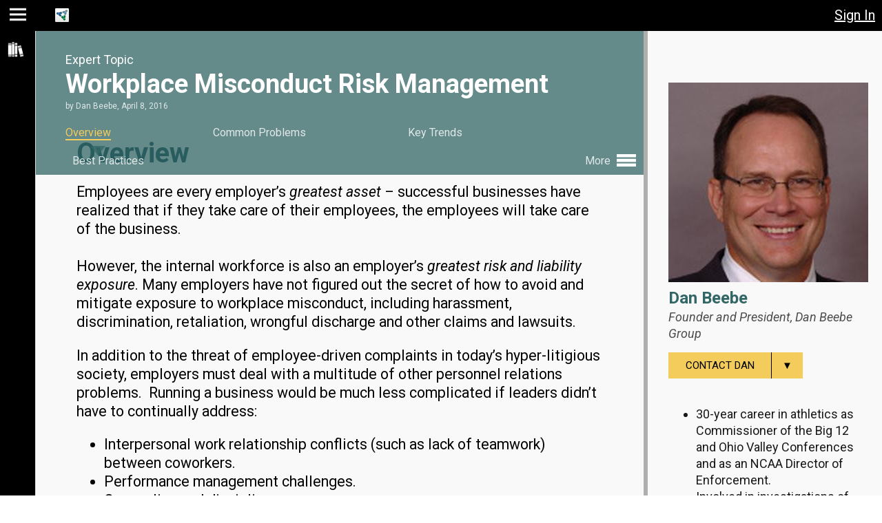

--- FILE ---
content_type: text/html; charset=utf-8
request_url: https://www.trustedpeer.com/t/workplace-misconduct-risk-management/overview
body_size: 7578
content:

<!DOCTYPE html>
<html lang="en">
<head>
  <meta http-equiv="X-UA-Compatible" content="IE=edge">

  <meta name="viewport" content="width=device-width, initial-scale=1">
  <link rel="shortcut icon" href="/favicon.ico" type="image/x-icon">
  <meta name="apple-mobile-web-app-capable" content="yes">
  <meta name="apple-mobile-app-status-bar-style" content="black">
  <link rel="manifest" href="/manifest.json">
  <link rel="apple-touch-icon" href="/images/tp-enterprise-logo.png" >
  <meta name="apple-mobile-web-app-status-bar-style" content="black-translucent">
<meta name="revisit-after" content="1 day">
<meta name="google-site-verification" content="mQWFD8RamjbsnQHUje2tYEz6MnEeSBOJLN6bUtncrd8">
<meta name="trustedpeer-enterprise-name" content="TrustedPeer">
<meta name="msvalidate.01" content="A9D7ECF9CAD5E606A926BA8500829561">
<meta name="copyright" content="Copyright 2023 TrustedPeer, Inc.">
<meta http-equiv="Content-Type" content="text/html; charset=utf-8">
<link href="/e/0/images/apple-touch-icon-60x60.png" rel="apple-touch-icon">
<link href="/e/0/images/apple-touch-icon-76x76.png" rel="apple-touch-icon" sizes="76x76">
<link href="/e/0/images/apple-touch-icon-120x120.png" rel="apple-touch-icon" sizes="120x120">
<link href="/e/0/images/apple-touch-icon-152x152.png" rel="apple-touch-icon" sizes="152x152">
<link rel="canonical" href="https://www.trustedpeer.com:443/t/workplace-misconduct-risk-management/overview">
<meta name="description" content="TrustedPeer Expert Dan Beebe and Workplace Misconduct Risk Management Overview">
<title>Dan Beebe and Workplace Misconduct Overview</title>
<link type="text/css" rel="stylesheet" href="//ajax.googleapis.com/ajax/libs/jqueryui/1.13.2/themes/smoothness/jquery-ui.css">
<link type="text/css" rel="stylesheet" href="/e/0/css/tp-page-14905.css">
<link type="text/css" rel="stylesheet" href="/e/0/css/gui2021-14905.css">
<link type="text/css" rel="stylesheet" href="/e/0/css/style-14905.css">

</head>

<body tabindex="-1" class=" ">
    <p class="skip-link">
        <a tabindex="0" href="#main-skip-target" class="element-invisible">Jump to main content</a>
        <a tabindex="0" href="#navigation-skip-target" name="navigation" class="element-invisible">Jump to page navigation</a>
        <a tabindex="0" href="#search-skip-target" class="element-invisible">Jump to search</a>
    </p>
    <script type="text/javascript" nonce="65837908391874588308">
     var IsProduction = true;
     var Ent_ID = 0;
     var Revision = 14905;
     document.cookie = "rev=14905;path=/;max-age=2592000;secure=true";
     function onloaded(f){ (document.readyState === 'complete' && f()) || window.addEventListener('load', f);}
    </script>
    <div id="bounds" class="gui2021">
        <div id="page"
             class="  ">
            <div id="page-header" class="no-select no-print" role="banner">
                <!-- header -->
<div role="button" tabindex="0" title="Toggle Menu" class="fred hoverable fred-header-color fred-menu hamburger"></div>
<div class="site-name-holder">
    <img alt="" class="logo" src="/e/0/images/small-logo.png"/>
    <span class="no-select site-name"><a data-reload="1" style="text-decoration: none;color:inherit" href="/home">TrustedPeer</a></span>
</div>
<div role="button" tabindex="0" title="Toggle Chat" class="require-login fred hoverable fred-header-color fred-chat" data-cmd="toggle-chat"></div>
<div class="unread-messages" data-channel="chats"></div>
<div title="View Inbox" class="require-login fred hoverable fred-header-color fred-mail message" data-cmd="go" role="link" tabindex="0" data-href="/messages/inbox"></div>
<div class="unread-messages" data-channel="messages"></div>


<span class="login require-not-login" role="button">Sign In</span>
<div role="button" title="close" class="fred hoverable fred-header-color fred-close close" data-cmd="close-window"></div>
<span id="switch-enterprise-holder"></span>

            </div>
            <div tabindex="-1" role="navigation" id="navigation2021" class="no-print no-select"><!-- navigation2021.html -->
<ul class="navigation-menu"><li label="Resources" class="fred fred-library hoverable fred-header-color parent"><span class="menu-item " tabindex="0" id=navigation-skip-target role="link">Resources</span><ul><li label="Blog" data-cmd="go" class="submenu-item hoverable fred-header-color" data-href="/blogs"><span class="menu-item " tabindex="0"  role="link">Blog</span></li></ul></li><li label="Help" data-cmd="go-help" data-href="/help/index.html" class="fred fred-help hoverable fred-header-color menu-bottom "><span class="menu-item " tabindex="0"  role="link">Help</span></li>
    <li class="menu-bottom-link">
        <a href="/privacy-policy">Privacy</a>&nbsp;&mdash;&nbsp;<a href="/terms-use">Terms</a>
    </li>
</ul>
</div>
            <div id="content-holder" role="main">
                <div class="print-only" id="print-header">Reprinted from TrustedPeer<br/>www.trustedpeer.com</div>
                <div class="main-content" id="content">
                    <!-- content-start --><!-- a_topic.html -->

<div id='topic' itemscope itemtype="http://schema.org/Organization">
  <span itemprop="name" style="display:none;">TrustedPeer</span>
  <!-- expert_info_block.html -->
  <div class="expert-info no-print">
    <div class="expert-header">
      <div class="expert-title-line">
        <div>Meet the Expert</div>
        <div class="expert-title-name">
          <h2>
              <a rel="author" href="/users/Dan-Beebe" title="View Expert's Profile">
                  Dan Beebe
              </a>
          </h2>
        </div>
      </div>
      <div class="image-holder">
        <img class="  user"
             src="/cache/photos/dc7907d53bbf135f65f5ed004c285c4f7283af4f-1416859387.jpg-290" 
             alt="Dan Beebe"/>
      </div> <!-- image-holder -->
      <div class="expert-details">
        <h2>
          <span itemid="/users/Dan-Beebe" itemtype="http://schema.org/Person" itemscope="" itemprop="author">
            <a rel="author" href="/users/Dan-Beebe" title="View Dan Beebe's Profile">
              <span itemprop="name">
                Dan Beebe
              </span>
            </a>
          </span>
        </h2>
        <div class="company">Founder and President, <a rel="nofollow" href="http://www.danbeebegroup.com">Dan Beebe Group</a></div>
        <div style="position:relative; height: 5em;">
            <!-- contact_types.txt -->
<div class="no-print selector" data-selector-name="Contact Dan">
  <ul role="menu">
     <li><button type="button" role="menuitem" class="button yellow-hover" aria-label="Select contact method">
             Contact Dan<span class="down">&#9660;</span>
         </button></li>
    <li class="session"
        data-option="question"
        data-code="dc7907d53bbf135f65f5ed004c285c4f7283af4f"><button type="button" role="menuitem" class="yellow-hover">Ask a quick question</button></li>
    <li class="session"
        data-option="purchase"
        data-code="/book_session/Dan-Beebe/"><button type="button" role="menuitem" class="yellow-hover">Schedule a Meeting</button></li>
  </ul>
</div>

        </div>
        
        <div class="expert-summary">
          <ul><li>30-year career in athletics as Commissioner of the Big 12 and Ohio Valley Conferences and as an NCAA Director of Enforcement.</li><li>Involved in investigations of some of the most prominent college sport infractions cases in NCAA history, including those at <span>SMU, Oklahoma, Maryland, Kansas, Ole Miss, Houston and University of Nevada, Las Vegas.</span></li><li>Managed playoff and bowl post-season football formats, negotiating major television and bowl game deals.<br></li><li><span style="text-align: justify;">As an offensive lineman, Beebe was a four-year starter and served as captain of the varsity football teams at Walla Walla (Wash.) Community College and Cal Poly-Pomona.</span></li></ul>
          <div class="more">
            <a href="/users/Dan-Beebe" title="View Expert's Profile">
                <div class="hidden">View Expert's Profile</div>
                More <span>&#x25B6;</span>
            </a>
          </div>
        </div>

        <div class="starting">Meeting Packages from $500</div>
        <div class="package">
          <span class="session" data-option="purchase"
                data-href="/book_session/460">
            <img src="/images/expertPackage.png" alt="Expert Package"
                 title="Schedule a Meeting"/>
          </span>
          <div class="title">
          <span class="session" data-option="purchase"
                data-href="/book_session/460">
            Your Meeting Package Includes:
          </span>
          </div>
          <ul>
            <li>All 7 Best Practices</li>
            <li>Pre-Meeting Discovery Process</li>
            <li>One-on-One Call with Expert</li>
            <li>
            Meeting Summary Report</li>
            <li>Post-Meeting Engagement</li>
          </ul>
        </div>
        <div class="view-expert-info" style="text-align: center;">
          <a href="/users/Dan-Beebe" class="button transparent-hover">View Expert Info</a>
        </div>
        <div class="related-topics">
          <h2>Related Topics</h2>
            <div><a href="/t/media-crisis-management">Media Crisis Management</a></div>
        </div>
      </div>
    </div>
  </div> <!-- expert-info -->

  <div class="topic-info full-header" itemscope itemtype="http://schema.org/ScholarlyArticle">
    <div class="topic-content-holder">
      <div class="topic-header-holder-print print-only">
          <div class="print-only" style="float:right">
              <img class=" user" 
                   src="/cache/photos/dc7907d53bbf135f65f5ed004c285c4f7283af4f-1416859387.jpg-150"
                   alt="Dan Beebe"/>
          </div>
          <h1 class="title">Workplace Misconduct Risk Management</h1>
          <div class="byline">
              by 
              <span class="author">Dan Beebe</span>,
              <span class="published">April  8, 2016</span>
          </div>
          <div class="company" style="margin-left: 1.35em">Founder and President, Dan Beebe Group</div>
      </div>
      <div class="topic-content">
        <h2>Overview</h2>
        
<div data-section="overview">
<input type="hidden" name="topic_id" value="460"/>
    <div id="overview">
      <p>Employees are every employer’s <em>greatest asset</em> – successful businesses have realized that if they take care of their employees, the employees will take care of the business. <br><br> However, the internal workforce is also an employer’s <em>greatest risk and liability exposure</em>. Many employers have not figured out the secret of how to avoid and mitigate exposure to workplace misconduct, including harassment, discrimination, retaliation, wrongful discharge and other claims and lawsuits.  <br></p><p>In addition to the threat of employee-driven complaints in today’s hyper-litigious society, employers must deal with a multitude of other personnel relations problems.  Running a business would be much less complicated if leaders didn’t have to continually address:</p><ul><li>Interpersonal work relationship conflicts (such as lack of teamwork) between coworkers.</li><li>Performance management challenges.</li><li>Counseling and discipline.</li><li>Low morale.</li><li>Employee turnover.</li><li>Electronic communications misuse (social media, for example).</li><li>Romantic, sexual or dating relationships between coworkers.</li></ul>Deficits in addressing human relations risks may result in substantial financial costs, including:<br><ul><li>A loss of revenue and productivity.</li><li>Expenses related to investigations, settlements, defense and litigation.</li><li>Skyrocketing insurance premiums for employment practices liability and sexual abuse/misconduct.</li></ul>Beyond the legal and financial risks, organizations under a cloud of misconduct allegations face challenges to recover from the damage to reputation, trust and respectability.<br><p>An organization or business entity must uphold its moral and legal duties to protect its employees and other persons associating with it from harassment, discrimination, retaliation, sexual misconduct, unfair work practices, and other wrongdoing.  All business entities face tremendous misconduct risks especially because of a perceived lack of transparency and failure by management to deploy effective misconduct prevention efforts.</p><p>Those in less-powerful positions who may know of illegal or improper behavior must feel that it is safe to speak out.  Relying solely on internal personnel and outside legal counsel to address workplace conduct issues can be problematic. These individuals can be perceived, fairly or not, as having a vested interest in protecting themselves and the organization.  As a result, information that could be acted upon and resolved prior to legal action or public exposure may be stifled. <br><br>But when independent experts validate the measures taken by the organization to protect everyone involved with it, the organization is deemed more credible in courts of law and public opinion.</p><p>Proven solutions exist for employers to prevent or reduce personnel loss and litigation.  Organizations simply must be open to examining methods of enhancing internal policies, procedures and practices related to human relations in the workplace.</p>
    </div>
</div>


        <a class="button transparent-hover right-chevron no-print"
           href="/t/workplace-misconduct-risk-management/problems">Next: Common Problems</a>
      </div> <!-- topic-content -->
    </div> <!-- topic-content-holder -->
    <div class="topic-header-holder no-print">
      <div class="topic-header ">
        <div class="topic-header-summary">
          <div><span class="title">Workplace Misconduct Risk Management</span>:
            <span class="section">Overview</span>
          </div>
        </div> <!-- topic-header-summary -->

        <div class="topic-header-full">
          <div class="function no-print">
            Expert Topic
          </div>
          <h1 class="title">Workplace Misconduct Risk Management</h1>
          <div class="byline">
            by 
            <span class="author">Dan Beebe</span>,
            <span class="published">April  8, 2016</span>
          </div>
          <div class="topic-menu no-print">
            <ul>
              <li class="active">
                <a href="/t/workplace-misconduct-risk-management/overview/">Overview</a>
                <div class="pointer"></div>
              </li>
              <li class="">
                <a href="/t/workplace-misconduct-risk-management/problems/">Common Problems</a>
                <div class="pointer"></div>
              </li>
              <li class="">
                <a href="/t/workplace-misconduct-risk-management/trends/">Key Trends</a>
                <div class="pointer"></div>
              </li>
              
              <li class=" medium-width-hide">
                <a href="/t/workplace-misconduct-risk-management/practices/">Best Practices</a>
                <div class="pointer"></div>
              </li>
              <li class="more">More
              <ul>
                <li class=" medium-width-show">
                  <a href="/t/workplace-misconduct-risk-management/practices/">Best Practices</a>
                  <div class="pointer"></div>
                </li>
              <li class="">
                <a href="/t/workplace-misconduct-risk-management/audience/">Target Audience</a>
                <div class="pointer"></div>
              </li>
              <li class="">
                <a href="/t/workplace-misconduct-risk-management/risks/">Risks &amp; Opportunities</a>
                <div class="pointer"></div>
              </li>
              <li class="">
                <a href="/t/workplace-misconduct-risk-management/skills/">Skills</a>
                <div class="pointer"></div>
              </li>
              <li class="">
                <a href="/t/workplace-misconduct-risk-management/terms/">Defined Terms</a>
                <div class="pointer"></div>
              </li>
              <li class="">
                <a href="/t/workplace-misconduct-risk-management/resources/">Resources</a>
                <div class="pointer"></div>
              </li>
              </ul></li>
            </ul>
          </div>
        </div> <!-- topic-header-full -->
      </div> <!-- topic-header -->
    </div> <!-- topic-header-holder -->
  </div> <!-- topic-info -->
</div> <!-- #topic -->
<script>onloaded(function() {load_topic();});</script>
<!-- content-end -->


                </div>
                <div class="load">Loading...</div>
            </div>
        </div>
    </div>
    <div id="help-dialog" class="popup help-dialog" style="display:none">
    <div class="popup-content">
      <h1 id="how_can_we_help" class="title">How Can We Help?</h1>
      <div style="text-align: center; font-size:1.25em; margin-bottom: .5em;">
        <a href="/help/index.html" target="help" tabindex="0"><button type="button" style="font-weight:bold;font-size:.8em" class="help-button">Online Help</button></a>, or send us a note:
      </div>                   
        <form>
          <div>
            <textarea aria-labelledby="how_can_we_help" 
                      placeholder="Question, Comment, want a Demo?" name="question" rows="10" cols="100"></textarea>
            <div class="inputs">
              <input type="hidden" name="url" value=""/>
              <input type="hidden" name="browser" value=""/>
              <input type="hidden" name="support_type" value="question"/>
              <input type="email" aria-label="Email address"
                     placeholder="Email address" name="email" value="" autocorrect="off" spellcheck="false"/><br/>
              <input type="text" aria-label="Name (optional)"
                     placeholder="Name (optional)" name="name" value="" autocorrect="off" spellcheck="false"
                     autocapitalize="words"/>
            </div>
            <div class="note">
              Please provide your email, if you'd like us to respond.<br/>Or, <a name="switch-call-us">Give Us a Call</a>
            </div>
          </div>
        </form>
      <div class="button-bar">
        <div class="half">
          <button type="button" class="yellow-hover" data-button-name="submit" name="submit">Submit</button>
        </div>
        <div class="half">
          <button type="button" class="yellow-hover" data-button-name="cancel" name="cancel">Cancel</button>
        </div>
      </div>
    </div>
</div> <!-- help-dialog -->

      <div id="recommendation-request-dialog" class="popup" style="display:none">
    <div class="popup-content">
      <h1 class="title">Tell Us More</h1>
      <form>
        <div>
          <input type="hidden" name="support_type" value="find_expert"/>
          <textarea class="required" data-field_name="Your Question or Need"
                    rows="3" cols="100"
                    aria-label="Tell us about your problem or expertise need."
                    placeholder="Tell us about your problem or business expertise need." name="my_need"></textarea><br/>
          <textarea rows="3" cols="100"
                    aria-label="Tell us about your company (e.g., products, services, size, location). Any other relevant details?"
                    placeholder="Tell us about your company (e.g., products, services, size, location). Any other relevant details?" name="my_company"></textarea>
          <div class="inputs">
            <input class="required" data-field_name="Contact Info"
                   type="text" placeholder="Your email address or phone number, so we can reply" name="email"
                   aria-label="Your email address or phone number, so we can reply"
                   value="" autocorrect="off" spellcheck="false"/><br/>
            <input class="required" data-field_name="Your Name"
                   aria-label="Your name"
                   type="text" placeholder="Name" name="name"
                   value="" autocorrect="off" autocapitalize="words" spellcheck="false"/>
          </div>
          <div class="note">
            Please provide your email or phone number, so we can respond.<br/>
            Or, <a name="switch-call-us">Give Us a Call</a>
          </div>
        </div>
      </form>
      <div class="button-bar">
        <div class="half">
          <button type="button" class="yellow-hover" data-button-name="submit" name="submit">Submit</button>
        </div>
        <div class="half">
          <button type="button" class="yellow-hover" data-button-name="cancel" name="cancel">Cancel</button>
        </div>
      </div>
    </div>
  </div> <!-- recommendation-request-dialog -->

    <div id="register-dialog" class="popup" style="display:none">
    <div class="popup-content">
        <h1 class="title">Register for Free</h1>
        <div class="sub-title"></div>
        <div class="inputs">
            <div class="name">
                <input type="text" name="first_name" 
                       aria-label="First name"
                       placeholder="First name" autocorrect="off" autocapitalize="words" spellcheck="false"/>
                <input type="text" name="last_name" 
                       aria-label="Last name"
                       placeholder="Last name" autocorrect="off" autocapitalize="words" spellcheck="false"/>
            </div>
            <input type="email" name="username" 
                   aria-label="Email address"
                   placeholder="Email address" autocorrect="off" autocomplete="email" spellcheck="false"/><br/>
            <input type="email" name="username2" 
                   aria-label="Re-enter email"
                   placeholder="Re-enter Email" autocorrect="off" autocomplete="email" spellcheck="false"/><br/>
            <div class="accept-terms">
                By clicking on "Register" you confirm you accept the
                <a href="/terms-use" target="_blank">Terms of Use</a> and the 
                <a href="/privacy-policy" target="_blank">Privacy Policy</a>.
            </div>
            <div class="button-bar">
                <button type="button" class="yellow-hover" data-button-name="register" data-name="register">Register</button>
            </div>
            <div class="login">Already registered? <a>Sign in</a></div>
        </div> <!-- inputs -->
    </div> <!-- popup-content -->
</div> <!-- register-dialog -->

          <div id="forgot-dialog" class="popup" style="display:none">
        <div class="popup-content">
          <h1 class="title">Need a New Password?</h1>
          <div class="sub-title">
            No problem, we'll reset your password and email you a link
            where you can easily create a new password.
          </div>
          <div>
            <form>
            <input type="email" name="username" aria-label="Email address"
                   placeholder="Email address" autocorrect="off" spellcheck="false"/>
            </form>
          </div>
          <div class="button-bar">
            <button type="button" class="yellow-hover" data-button-name="send">Send Email</button>
          </div>
        </div> <!-- popup-content -->
      </div> <!-- forgot-dialog -->

          <div id="new-login-instructions" class="popup" style="display:none">
        <div class="popup-content">
          <h1>On its way. </h1>
          <div class="details">
            Registration confirmation instructions have been sent to your email address
            from user <span style="font-family:courier;font-size:16px;font-weight:bold;color:#012C6e;">support@trustedpeer.com</span><br/><br/>
            Follow the instructions in the email to activate your account and set your password for future access.
            <br/><br/>
            <b>Didn't get the email?</b>
            <ul>
              <li>Check the junk or spam folder in your email</li>
              <li>We can resend the email (just repeat your login attempt and select "missing password")</li>
              <li>Send email directly to us at <a href="mailto:support@trustedpeer.com"><span style="font-size:16px;font-family:courier;font-weight:bold;color:#012C6e;">support@trustedpeer.com</span></a> and we will take a look.</li>
            </ul>
          </div>
        </div>
      </div> <!-- new-login-instructions -->


    

      <div id="forgot-login-instructions" class="popup" style="display:none">
        <div class="popup-content">
          <h1>On its way. </h1>
          <div class="details">
            Login instructions have been sent to your email address from
            user <span style="font-family:courier;font-weight:bold;font-size:16px;color:#012C6e;">support@trustedpeer.com</span><br/><br/>
            Follow the instructions in the email to activate your account and set your password.
            <br/><br/>
            <b>Didn't get the email?</b>
            <ul>
              <li>Check the junk or spam folder in your email</li>
              <li>We can resend the email (just repeat your login attempt and select "forgotten password")</li>
              <li>Send email directly to us at <a href="mailto:support@trustedpeer.com"><span style="font-size:16px;font-family:courier;font-weight:bold;color:#012C6e;">support@trustedpeer.com</span></a> and we will take a look.</li>
            </ul>
          </div>
        </div>
      </div> <!-- forgot-login-instructions -->

    <div class="no-print remember-me-prompt"></div>

    <script src="https://apis.google.com/js/api.js"></script>
    <script src="https://accounts.google.com/gsi/client" async defer></script>
    <script src="//code.jquery.com/jquery-3.6.1.min.js" type="text/javascript"></script>
    <script src="//ajax.googleapis.com/ajax/libs/jqueryui/1.13.2/jquery-ui.min.js" type="text/javascript"></script>
    <script src="/tinymce/tinymce6.full.min.js" type="text/javascript"></script>
    
    
    
    
    <script src="/js/tp-14905.js" type="text/javascript"></script>
    <!-- Google Analytics -->
<script nonce="65837908391874588308">
(function(i,s,o,g,r,a,m){i['GoogleAnalyticsObject']=r;i[r]=i[r]||function(){
(i[r].q=i[r].q||[]).push(arguments)},i[r].l=1*new Date();a=s.createElement(o),
m=s.getElementsByTagName(o)[0];a.async=1;a.src=g;m.parentNode.insertBefore(a,m)
})(window,document,'script','//www.google-analytics.com/analytics.js','_gaTracker');

ga.ga('create', 'UA-35462539-1', 'auto');
ga.ga('require', 'displayfeatures');
ga.ga('require', 'linkid');
ga.ga('set', 'dimension2', 'Anonymous');
var i,cl=document.cookie.split(';'),r='Other';
for(i=0;i<cl.length;i+=1){
  var n=cl[i].split('=')[0].trim();
  if(n==='_tpadmin'){
    r='Admin';
    break;
  } else if(n==='_tpstaff')
    r='Staff';
}
ga.ga('set', 'dimension1', r);
ga.ga('send', 'pageview');
</script>
<!-- Google tag (gtag.js) -->
<script async src="https://www.googletagmanager.com/gtag/js?id=G-P1WSF8EM2B"></script>
<script>
  window.dataLayer = window.dataLayer || [];
  function gtag(){dataLayer.push(arguments);}
  gtag('js', new Date());

  gtag('config', 'G-P1WSF8EM2B');
</script>
<!-- End Google Analytics -->
  
</body>
</html>


--- FILE ---
content_type: text/css
request_url: https://www.trustedpeer.com/e/0/css/gui2021-14905.css
body_size: 3269
content:
/* GENERATED FILE: DO NOT EDIT */
body{background-color:#fff}#bounds,#page-header,#page.sudo #page-header-superuser,body{max-width:unset}.expert-grid{max-width:282px}.compose-message-dialog .mce-path-item{display:none}.is_help .gui2021 #navigation2021{display:none}.is_help .gui2021 .main-content{padding-left:unset}.item-entry .articleBody{font-family:unset}#search-page .display_type div.display_bp{display:none}.checkout-holder table.checkout{margin-left:0}.checkout-holder .checkout-breadcrumb{overflow:auto;margin-left:1em}.checkout-holder .checkout-breadcrumb ul{float:none}.description+.cmd-button,.description+table,table+.description{padding-top:.5em}.item-entries{width:100%}.item-filter-bar{max-height:100px}.item-filter-bar .item-filter-thumb{filter:drop-shadow(-5px 5px 5px rgba(50, 50, 0, .3));display:block;top:66px;background-color:#000;color:#fff;cursor:pointer;font-size:16px;transform:rotate(-90deg);transform-origin:100% 100%;border-radius:1em 1em 0 0;position:fixed;padding:.2em 1em 1.2em 1em;margin-right:-1em;right:0;transition:margin .3s cubic-bezier(.4,0,.2,1)}.item-filter-bar .item-filter-thumb:hover{transition:margin .3s cubic-bezier(.4,0,.2,1);margin-right:0}.item-filter-bar.active .item-filter-thumb{display:none}.item-filter-bar .item-filter-heading{display:block;min-width:15em;padding:.5em;white-space:nowrap;background-color:#000;color:#fff;cursor:pointer}.item-filter-bar .item-filter-heading::before{background-color:#fff}.item-filter-bar .right-side{max-width:90%;border-radius:5px 0 0 5px;top:66px;position:fixed;right:-100%;transition:right 1s;margin-top:0;border-width:0;width:unset;display:block;background-color:#fff;color:#007895;cursor:pointer;overflow-y:scroll;clear:unset;display:none;filter:drop-shadow(-5px 5px 5px rgba(50, 50, 0, .3));border:thin solid #000;padding:0}.item-filter-bar .right-side .expando{padding:0 .5em}.item-filter-bar .right-side.loading{cursor:wait!important;background-color:#f0f0f0;color:#999}.item-filter-bar .right-side.loading .expando,.item-filter-bar .right-side.loading a{cursor:wait!important;background-color:#f0f0f0;color:#999}.item-filter-bar.active .right-side{transition:right 1s;right:0;display:block}.item-filter-bar.active{width:unset;height:unset}.item-teasers.item-list .tag_list{display:none}.item-teasers.item-list .author button{display:none}@media only screen and (max-width:500px){.item-list .item-entry{width:100%}}.item-list.num-across-2,.item-list.num-across-3{display:flex;flex-wrap:wrap}.item-list.num-across-2 .item-entry{width:calc(50% - 16px);min-width:400px}@media only screen and (max-width:900px){.item-list.num-across-2 .item-entry{width:100%}}.item-list.num-across-3 .item-entry{width:calc(33% - 13px);min-width:350px}@media only screen and (max-width:1150px){.item-list.num-across-3 .item-entry{width:calc(50% - 16px)}}@media only screen and (max-width:800px){.item-list.num-across-3 .item-entry{width:100%}}@media only screen and (max-width:1300px){#content-holder.expand .item-list.num-across-3 .item-entry{width:calc(50% - 16px)}}@media only screen and (max-width:950px){#content-holder.expand .item-list.num-across-3 .item-entry{width:100%}}#page-header{text-align:left}#page-header>.fred-chat{left:unset;right:70px}#page-header .fred-mail{left:unset;right:22px}#page-header>.unread-messages[data-channel=messages]{left:unset;right:20px}#page-header>.unread-messages[data-channel=chats]{left:unset;right:68px}#page-header .login{top:0;right:0;position:absolute}#navigation{display:none}.gui2021{background-color:#fff}.gui2021 .notices{background:#fff;border-bottom:thin solid #000;line-height:0}.gui2021 .notice{line-height:1.38;margin-top:1em;margin-bottom:1em;border-radius:5px;overflow-y:auto}.gui2021 .notice .close{right:15px}.gui2021 .singular .notice.wide{width:75%;margin-left:auto;margin-right:auto}.gui2021 .notice.wide .close{right:30px}.gui2021 #page-header .site-name-holder{margin-left:4em}@media only screen and (max-width:500px){.gui2021 #page-header .site-name-holder{text-align:center;margin-left:0}}.gui2021 #page-header .logo{position:relative;top:-13px;height:20px;display:inline-block}@media only screen and (max-width:500px){.gui2021 #page-header .logo{top:0}}.gui2021 #page-header .site-name{white-space:nowrap;overflow:hidden;text-overflow:ellipsis;position:relative}.gui2021 .navigation-menu li.menu-bottom-link{z-index:1;width:29px;border-top:thin solid #fff;font-size:12px;position:absolute;bottom:0;display:none;text-align:center}.gui2021 .navigation-menu li.menu-bottom-link a{color:#fff}.gui2021 .navigation-menu.expand .menu-bottom-link,.gui2021 .navigation-menu:hover .menu-bottom-link{width:160px;display:block}.gui2021 .main-content{padding-left:51px;background-color:#f9f9f9}@media only screen and (max-width:500px){.gui2021 .main-content{padding-left:0}}.gui2021 .sudo .navigation-menu{top:65px}.gui2021 .sudo.stealth .navigation-menu{top:53px}.gui2021 .navigation-menu{color:#fff;background-color:#000}.gui2021 .navigation-menu li.expand.parent{z-index:1}.gui2021 .navigation-menu.expand li{background-color:#000}.gui2021 .navigation-menu.expand li.selected.parent:hover{background-color:#000}.gui2021 .navigation-menu.expand li.selected.parent:hover::after{background-color:#000}.gui2021 .navigation-menu.expand li.selected:hover::after{background-color:#000;color:#f3cc5c}.gui2021 .navigation-menu :hover li.selected:hover::after{background-color:#000;color:#f3cc5c}.gui2021 .navigation-menu li.parent:hover>.menu-item:nth-child(1){color:#f3cc5c}.gui2021 .navigation-menu li.parent:hover>.menu-item:nth-child(1)::after{background-color:#f3cc5c}.gui2021 .navigation-menu li.parent>span::after{background-color:#fff}.gui2021 .navigation-menu li.parent>span:focus::after,.gui2021 .navigation-menu li.parent>span:hover::after{background-color:#f3cc5c}.gui2021 .navigation-menu li.hoverable:hover{z-index:1;background-color:#000;color:#f3cc5c}.gui2021 .navigation-menu li.hoverable:hover .submenu-item{background-color:#000;color:#fff}.gui2021 .navigation-menu .menu-item:hover,.gui2021 .navigation-menu .submenu-item:hover{color:#f3cc5c;background-color:#000}.gui2021 .navigation-menu{display:block;z-index:999;margin:0;padding:15px 0 0 11px;min-width:40px;font-size:24px;position:absolute;top:45px;bottom:0;border-right:thin solid #ddd}@media only screen and (max-width:500px){.gui2021 .navigation-menu{display:none}}.gui2021 .navigation-menu li{min-width:29px;width:29px;display:block;overflow-x:hidden;position:relative}.gui2021 .navigation-menu li.selected{width:40px}.gui2021 .navigation-menu li.selected::after{display:inline-block;font-size:.8em;position:absolute;top:-2px;right:1px;content:"≫"}.gui2021 .navigation-menu.expand{display:block}.gui2021 .navigation-menu.expand li.selected.parent{padding-right:0;z-index:1}.gui2021 .navigation-menu.expand li.selected{padding-right:15px;position:relative}.gui2021 .navigation-menu.expand li.selected>span{text-decoration:underline;text-decoration-thickness:2px;text-underline-offset:1px}.gui2021 .navigation-menu.expand li.selected::after{display:inline-block;font-size:1.2em;position:absolute;top:-.277em;right:5px;content:"≫"}@media only screen and (min-width:501px){.gui2021 .navigation-menu:hover{display:block}.gui2021 .navigation-menu:hover li.selected.parent{padding-right:0;z-index:1}.gui2021 .navigation-menu:hover li.selected{padding-right:15px;position:relative}.gui2021 .navigation-menu:hover li.selected>span{text-decoration:underline;text-decoration-thickness:2px;text-underline-offset:1px}.gui2021 .navigation-menu:hover li.selected::after{display:inline-block;font-size:1.2em;position:absolute;top:-.277em;right:5px;content:"≫"}}.gui2021 .navigation-menu li.parent>span::after{-webkit-mask-image:url([data-uri]);mask-image:url([data-uri]);width:1em;height:1em;display:inline-block;content:"";-webkit-mask-composite:exclude;-webkit-mask-size:.75em .75em;-webkit-mask-repeat:no-repeat;-webkit-mask-position:4px 6px;mask-composite:exclude;mask-size:.75em .75em;mask-repeat:no-repeat;mask-position:4px 6px;opacity:1}.gui2021 .navigation-menu li.parent.expand>ul{display:block;padding-left:0}.gui2021 .navigation-menu li.parent.expand>span::after{-webkit-mask-image:url([data-uri]);mask-image:url([data-uri])}.gui2021 .navigation-menu li>ul{display:none}.gui2021 .navigation-menu li:hover>ul{display:block;padding:0 5px 0 0;width:100%}.gui2021 .navigation-menu .menu-item,.gui2021 .navigation-menu .submenu-item{overflow-x:hidden;font-size:0;display:inline-block;cursor:pointer;margin-left:-500px}.gui2021 .navigation-menu .menu-bottom{display:none}.gui2021 .navigation-menu .submenu-item{display:none;padding:0 4px 5px 27px}.gui2021 .navigation-menu.expand,.gui2021 .navigation-menu:hover{width:160px}.gui2021 .navigation-menu.expand li,.gui2021 .navigation-menu:hover li{width:unset}.gui2021 .navigation-menu.expand .menu-item,.gui2021 .navigation-menu.expand .submenu-item,.gui2021 .navigation-menu:hover .menu-item,.gui2021 .navigation-menu:hover .submenu-item{margin-left:0}.gui2021 .navigation-menu.expand .menu-bottom,.gui2021 .navigation-menu:hover .menu-bottom{width:160px}.gui2021 .navigation-menu.expand .menu-bottom.selected,.gui2021 .navigation-menu:hover .menu-bottom.selected{width:calc(160px - 16px)}.gui2021 .navigation-menu.expand .menu-item,.gui2021 .navigation-menu:hover .menu-item{text-overflow:ellipsis;max-width:calc(160px - 1.2em);font-size:18px;display:inline-block}.gui2021 .navigation-menu.expand .submenu-item,.gui2021 .navigation-menu.expand .submenu-item .menu-item,.gui2021 .navigation-menu:hover .submenu-item,.gui2021 .navigation-menu:hover .submenu-item .menu-item{font-size:15px;display:block}.gui2021 .activity.boxy{min-height:400px;width:calc(44% - 1rem - 3px);margin:0 3% 40px 3%}@media only screen and (max-width:800px){.gui2021 .activity.boxy{width:calc(100% - 1rem - 3px)}}.gui2021 .activity.boxy.wide{width:90%}.gui2021 .activity.boxy .quick-link{margin-top:.5em;font-size:.7em;color:#767676;text-transform:uppercase}.gui2021 .activity.boxy h3{margin-top:20px;font-size:30px;margin-bottom:45px;margin-left:98px}.gui2021 .activity.boxy img.icon{margin-top:20px;margin-left:20px;width:50px;height:50px;float:left}.gui2021 .activity.boxy .youtube{margin:0 auto;width:300px;max-width:75%;position:relative}.gui2021 .activity.boxy .youtube iframe,.gui2021 .activity.boxy .youtube img{max-width:100%;width:300px;height:169px}.gui2021 .activity.boxy .youtube button.ytp-button{border:none;background:url(/images/bar/yt-button1.png) no-repeat;width:68px;height:48px;position:absolute;top:calc(50% - 24px);left:calc(50% - 34px)}.gui2021 .activity.boxy .youtube button.ytp-button:hover{background:url(/images/bar/yt-button2.png)}.gui2021 .activity.boxy .youtube+table{margin-top:20px}.gui2021 .dashboard{margin:20px;overflow:auto;min-height:10px}.gui2021 .dashboard .d_item{float:left;padding-left:10px;padding-right:20px;padding-bottom:15px;margin-bottom:2px;font-size:15px;cursor:pointer;border-bottom:1px solid #a0a0a0}.gui2021 .dashboard .d_item.selected{font-weight:700;border-bottom:3px solid #000;padding-bottom:12px;margin-bottom:0}.gui2021 .dashboard .d_item:hover{font-weight:700}.activity.boxy table.programs .verbose{display:none}div.table+.description{padding-top:.5em}#content{min-height:unset}#content-holder{padding-left:0;overflow:auto}#content-holder.expand{padding-left:171px}@media print{#content-holder.expand{padding-left:.75in;padding-right:.5in}}@media screen only screen and (max-width:500px){#content-holder.expand{padding-left:0}}#content-holder.expand .main-content{padding-left:0}@media print{#content-holder.expand .main-content{padding-top:0}}#user-page.editing [class*=rte].rte-placeholder-active,.rte-placeholder-active{font-style:unset}td>span.unread-message-holder{display:inline-block;position:relative}td>span.unread-message-holder .unread-messages{top:0;right:-1.2em}.nav-holder .navigation .navlist{border-top:0}.nav-holder .navigation .navlist li>span{font-size:20px}.nav-holder .navigation .navlist li>span:hover{border-color:#000}.nav-holder .navigation .navlist>li{border-color:#000}.nav-holder .navigation .navlist>li>span{background-color:#000}.nav-holder .navigation .navlist .submenu-item{font-size:15px;display:block;white-space:normal}.nav-holder .navigation .navlist .submenu-item span{font-size:15px}.nav-holder .navigation .navlist .submenu-item span.fred{padding-left:15px}.header-style>.header>.fred-chat{right:60px;left:unset}.header-style>.header>.fred-mail{right:10px;left:unset}.header-style>.header>.unread-messages[data-channel=messages]{left:unset;right:8px;top:1px}.header-style>.header>.unread-messages[data-channel=chats]{left:unset;right:60px;top:1px}

--- FILE ---
content_type: application/javascript
request_url: https://www.trustedpeer.com/js/tp-14905.js
body_size: 575337
content:
function needsToSeePrompt(){if(navigator.standalone)return window.localStorage.setItem("standalone-installed","1"),$.post("/users/?standalone=1"),!1;if(window.localStorage.getItem("standalone-installed")||!["iPhone","iPad","iPod"].includes(navigator.platform))return!1;var a=new Date;try{var b=JSON.parse(window.localStorage.getItem("webapp-prompt"));if(Date.parse(b.expires)>a.valueOf())return!1}catch(c){}window.localStorage.setItem("webapp-prompt",JSON.stringify({expires:a.addDays(7)}));$.post("/prompt/install-apple-webapp-prompt").done(function(c){c&&
promptForInstall()})}
function promptForInstall(){$("body").append('<div class="popup install-popup" style="font-size:15px;box-shadow:#a0a0a0 1px 1px 10px;position:fixed;bottom:-100px;width:100%;background-color:white;padding:1em"><button type="button" class="close-button" style="float:right;margin-right:3em"><div class="hidden">Close</div></button>Install this application?<br/>Just tap <img style="margin:0 .3em; position:relative;height:1.5em" src="/images/apple-share-icon.png"/>then &lsquo;Add to Home Screen&rsquo;.</div>');$(".install-popup").animate({bottom:0},
{duration:1E3,done:function(){setTimeout(function(){$(".install-popup").fadeOut()},1E4)}}).on("click",function(){window.localStorage.setItem("webapp-prompt",JSON.stringify({expires:(new Date).addDays(21)}));$(this).remove()})}window.addEventListener("page_ready",function(){needsToSeePrompt()});function postProcessPage(){load_video_players();set_datepicker($("div.date-selector>input"),null,null)}
$(function(){shiftKeyDetect();auto_detect_timezone();$.ajaxPrefilter(prefilter);popup_class_helper();accessibility();window.addEventListener("page_ready",function(){postProcessPage();checkHighlight()});window.dispatchEvent(new Event("page_ready"));$("body").on(".back","click",function(){history.back()});setNavMenu();make_df_table_deletable();setTimeout(loadDropbox,1);setTimeout(function(){loadScript("https://www.youtube.com/player_api")},1);setTimeout(function(){loadScript("https://player.vimeo.com/api/player.js")},
1);setTimeout(function(){loadScript("https://assets.calendly.com/assets/external/widget.js")},1);is_logged_in()&&do_on_login();dyn_opt("demo")&&demo();"Win32"==navigator.platform&&$("body").addClass("win32")});
function addStylesheetRules(a){var b=document.createElement("style");document.head.appendChild(b);b=b.sheet;for(var c=0;c<a.length;c++){var d=1,f=a[c],e=f[0],g="";Array.isArray(f[1][0])&&(f=f[1],d=0);for(var h=f.length;d<h;d++){var l=f[d];g+=l[0]+": "+l[1]+(l[2]?" !important":"")+";\n"}b.insertRule(e+"{"+g+"}",b.cssRules.length)}}function loadScript(a){return new Promise(function(b,c){var d=document.createElement("script");d.src=a;d.onload=b;d.onerror=c;document.head.appendChild(d)})}
function loadDropbox(){return new Promise(function(a,b){var c=document.createElement("script");c.src="https://www.dropbox.com/static/api/2/dropins.js";c.id="dropboxjs";c.setAttribute("data-app-key","1osww1x2wnzijr6");c.onload=a;c.onerror=b;document.head.appendChild(c)})}function do_on_login(){setTimeout(function(){setLocalStorage()},1E3)}
function setLocalStorage(){$.ajax({url:"/visited",method:"POST",dataType:"json"}).done(function(a){$.each(a,function(b,c){localStorage.setItem(b,JSON.stringify(c))})})}var shifted=!1;function shiftKeyDetect(){$(document).on("keydown keyup",function(a){16==a.keyCode&&(shifted="keydown"===a.type,$("body").toggleClass("shifted",shifted))})}
function popup_class_helper(){$("body").on("keydown click blur focusout",".popup-help",function(a){"click"===a.type||"keydown"===a.type&&a.keyCode!=$.ui.keyCode.TAB?($(".popup-help").removeClass("active"),$(this).addClass("active")):"blur"!==a.type&&"focusout"!==a.type||$(this).removeClass("active")})}
function accessibility(){$("body").on("keydown","[role=button]",function(a){"button"!=$(a.target).attr("role")||13!==a.which&&32!=a.which||(a.stopPropagation(),a.preventDefault(),$(a.target).trigger("click"))}).on("keydown","[role=link]",function(a){"link"==$(a.target).attr("role")&&13===a.which&&(a.stopPropagation(),a.preventDefault(),$(a.target).trigger("click"))});enable_skip_links()}Array.isArray||(Array.isArray=function(a){return"[object Array]"===Object.prototype.toString.call(a)});
var qs={put:function(a){var b=[],c;for(c in a)a.hasOwnProperty(c)&&b.push(c+"="+a[c]);return b.join("&")},get:function(){var a=window.location.search,b={};if(""===a)return b;a=a.slice(1);a=a.split("&");a.map(function(c){c=c.split("=");var d=c[0];decodeURIComponent(d).match(/\[\]$/)&&(d=decodeURIComponent(d).match(/(.+)\[\]$/)[1]);c=c[1];b[d]?(Array.isArray(b[d])||(b[d]=[b[d]]),b[d].push(c)):b[d]=c});return b}};
function auto_detect_timezone(){try{if(null===docCookies.getItem("detected_timezone")){var a=jstz.determine(),b=new Date;b.setTime(b.getTime()+108E5);docCookies.setItem("detected_timezone",a.name(),b,"/","","secure")}}catch(c){}}
function prefilter(a,b,c){if("GET"!==a.type.toUpperCase()&&(c.setRequestHeader("X-CSRFToken",docCookies.getItem("csrftoken")),!IsProduction)){var d=$.Deferred();c.then(function(f){"json"===a.dataType&&f&&f.error&&"login"===f.data?(a_popup.a_alert("You need to re-login to continue your meeting.",{context:"relogin-required"},function(){loadUrl("/?login=yes&r="+escape(window.location))}),d.rejectWith(c,f)):d.resolve(f)},function(f){d.reject(f)});d.promise(c);c.success=c.done;c.error=c.fail}};var docCookies={getItem:function(a){return a?decodeURIComponent(document.cookie.replace(new RegExp("(?:(?:^|.*;)\\s*"+encodeURIComponent(a).replace(/[\-\.\+\*]/g,"\\$&")+"\\s*\\=\\s*([^;]*).*$)|^.*$"),"$1"))||null:null},setItem:function(a,b,c,d,f,e){if(!a||/^(?:expires|max\-age|path|domain|secure)$/i.test(a))return!1;var g="";if(c)switch(c.constructor){case Number:g=Infinity===c?"; expires=Fri, 31 Dec 9999 23:59:59 GMT":"; max-age="+c;break;case String:g="; expires="+c;break;case Date:g="; expires="+
c.toUTCString()}document.cookie=[encodeURIComponent(a),"=",encodeURIComponent(b),g,f?"; domain="+f:"",d?"; path="+d:"",e?"; secure":""].join("");return!0},removeItem:function(a,b,c){if(!this.hasItem(a))return!1;document.cookie=[encodeURIComponent(a),"=; expires=Thu, 01 Jan 1970 00:00:00 GMT",c?"; domain="+c:"",b?"; path="+b:""].join("");return!0},hasItem:function(a){return a?(new RegExp("(?:^|;\\s*)"+encodeURIComponent(a).replace(/[\-\.\+\*]/g,"\\$&")+"\\s*\\=")).test(document.cookie):!1},keys:function(){var a=
document.cookie.replace(/((?:^|\s*;)[^=]+)(?=;|$)|^\s*|\s*(?:=[^;]*)?(?:\1|$)/g,"").split(/\s*(?:=[^;]*)?;\s*/),b;var c=a.length;for(b=0;b<c;b+=1)a[b]=decodeURIComponent(a[b]);return a}};var loading_log=console.log;loading_log=function(){};function setNavMenu(){var a=$("#nav-context").val();$("#navigation .selected").removeClass("selected");$("#navigation2021 .selected").removeClass("selected");a&&($('#navigation [data-url="'+a+'"]').addClass("selected"),$('#navigation2021 [data-href="'+a+'"]').addClass("selected"));page_skip_links()}
window.addEventListener("popstate",function(a){a.state?(loading_log("popstate  state ["+history.length+"]"),a.state.content?(removeChildren($("#content")[0]),$("#content").html(a.state.content),setNavMenu(),loading_log("has state, loading")):a.state.url?(loading_log("inline load of url "+a.state.url),loadUrl(a.state.url,!1)):(a=window.location.href,a.startsWith(location.origin)&&(a=a.slice(location.origin.length),a.startsWith(":443")&&(a=a.slice(4))),loading_log("Full Load, push state ["+history.length+
"] "+a),history.pushState({url:a,title:""},"",a),window.location.replace(a),setNavMenu())):loading_log("popstate no state (["+history.length+"]), skipping")});loading_log("init history: ["+history.length+"]",window.location.href);history.replaceState({url:window.location.href,title:"initial load"},"",window.location.href);
function unsavedEdits(a){$(".rte-dirty,.changed[type=checkbox]:checked,select.changed",$(".item-form .item-entry")).length?(console.log("unsaved edit"),$(".rte-dirty,.changed[type=checkbox]:checked,select.changed",$(".item-form .item-entry")).closest("[data-field]").addClass("error").attr("aria-invalid",!0),a_popup.a_confirm("There are unsaved changes, leave page anyway?",{context:"unsaved-changes",modal:!0},a,function(){})):a()}
function unUploadedFile(){var a=!1;$("[type=file].tp_upload_file").each(function(b,c){$(c).val().length&&(a=!0,$(c).closest("div").find(".file-chooser").css({border:"thick solid red"}))});a&&a_alert("Chosen file still needs to be uploaded. Press the Upload button.<br/><br/>To cancel, press Choose File then Cancel.",{context:"unsaved-file-upload"});return a}
var loadUrl=function(a,b,c,d){loading_log("loadUrl: "+a);var f=(new URL(a,location)).searchParams.get("hl");b=!1!==b;c=!1===c?!1:!0;a||(a=window.location.pathname);if("/"===a[0]&&"/"!==a[1]||"."===a[0]){if(!unUploadedFile())if(c)unsavedEdits(function(){loadUrl(a,b,!1,d)});else{if(c={"/availability":"/help/guide_availability.html","/calendar":"/help/guide_availability.html","/users/me?edit=yes":"/help/guide_profile_edit.html"}[a]){var e=JSON.parse(localStorage.getItem("seen"))||[];-1==e.indexOf(c)&&
(help_window(c),e.push(c),localStorage.setItem("seen",JSON.stringify(e)))}c=$("head>title").text();a.startsWith(location.origin)&&(a=a.slice(location.origin.length),a.startsWith(":443")&&(a=a.slice(4)));d&&(d.metaKey||d.ctrlKey)?window.open(a,a):f&&(location.pathname===a||location.pathname===a.replace("?hl="+f,"")||location.pathname.startsWith("/users/")&&a.startsWith("/users/")&&-1!=location.search.indexOf("edit=yes")&&-1!=a.indexOf("edit=yes"))?checkHighlight(f):(history.state&&history.state.url==
a?loading_log("history unchanged"):(loading_log("LoadUrl, push state ["+history.length+"] "+a),history.pushState({url:a,title:c},c,a)),0===$("#content").length?window.location=a:(removeChildren($("#content")[0]),$("#content-holder").addClass("loading"),$("#content").load(a,function(){var g=$("head>title").text(),h=$("head>link[rel=canonical]").attr("href");loading_log("Got URL",a,", cannonical: "+h);h.indexOf("/search")&&a.startsWith("/search")||(a=h||a);a.startsWith(location.origin)&&(a=a.slice(location.origin.length),
a.startsWith(":443")&&(a=a.slice(4)));history.state&&history.state.url==a||(loading_log("LoadUrl, replacing "+history.state.url+" with state ["+history.length+"] "+a),history.replaceState({url:a,title:g},g,a));check_for_login();$("#content-holder").scrollTop(0).removeClass("loading");document.activeElement.blur();setNavMenu();postProcessPage();checkHighlight(f)})))}}else d&&(d.metaKey||d.ctrlKey)?window.open(a,a):(loading_log("setting window.location = "+a),window.location=a)},loadForm=function(a,
b,c,d,f){unUploadedFile()||(!1!==f?unsavedEdits(function(){loadForm(a,b,c,d,!1)}):($("#content-holder").addClass("loading"),$.ajax({url:a,method:b,data:c}).done(function(e){check_for_login();removeChildren($("#content")[0]);$("#content").html(e);e=$("head>title").text();a=$("head>link[rel=canonical]").attr("href")||a;a.startsWith(location.origin)&&(a=a.slice(location.origin.length),a.startsWith(":443")&&(a=a.slice(4)));setNavMenu();postProcessPage();loading_log("loadForm, replace state ["+history.length+
"] "+a);history.state.url!=a&&(loading_log("LoadUrl, replacing "+history.state.url+" with state ["+history.length+"] "+a),history.replaceState({url:a,title:e},e,a));d&&"function"===typeof d&&(loading_log("calling loadFrom on success()"),d())}).fail(function(e){a_popup.a_alert(e.responseText,{context:"load-form-fail"})}).always(function(){$("#content-holder").removeClass("loading")})))};
window.addEventListener("load",function(){function a(){var f=window.localStorage.getItem("navMenu");return f=f?JSON.parse(f):{menu:!is_tiny(),labels:{}}}function b(f,e){var g=a();"menu"==f?g[f]=e:g.labels[f]=e;window.localStorage.setItem("navMenu",JSON.stringify(g))}"yes"===qs.get().contact&&(ga.ga("send","pageview","/contact-us"),popup_help("contact-us"));var c=a();$("#navigation2021>.navigation-menu,#content-holder").toggleClass("expand",c.menu);$.each(c.labels,function(f,e){$('#navigation2021>.navigation-menu [label="'+
f+'"]').toggleClass("expand",e)});$(".navigation-menu li.parent>span").on("click",function(){$(this).parent().toggleClass("expand");b($(this).parent().attr("label"),$(this).parent().hasClass("expand"));resizeLeftMenuBottom()});$(".hamburger").on("click",function(){$("#navigation").hasClass("active")||window.scrollTo(0,0);$("#navigation").toggleClass("active");$("#navigation2021>.navigation-menu").toggleClass("expand");b("menu",$("#navigation2021>.navigation-menu").hasClass("expand"));$("#content-holder").toggleClass("expand");
resizeLeftMenuBottom();resizeTopic()});$("#navigation2021").on("click","li:not(.parent)>span",function(){is_tiny()&&($("#navigation2021 .navigation-menu").removeClass("expand"),b("menu",!1),$("#content-holder").removeClass("expand"))}).on("mouseenter mouseleave","li.parent.hoverable:not(.expand)",function(){resizeLeftMenuBottom()});$(".navlist").on("click","li>span",function(f){is_tiny()&&($("#navigation").removeClass("active"),$("#content-holder").removeClass("active"));this.attributes["data-url"]&&
loadUrl(this.attributes["data-url"].value,null,null,f)});var d=!1;$("body").on("keydown",function(f){document.hasFocus()&&"BODY"===document.activeElement.nodeName&&("End"==f.key?$("#content-holder").scrollTop(1E6):"Home"==f.key?$("#content-holder").scrollTop(0):"PageUp"==f.key?$("#content-holder").scrollTop($("#content-holder").scrollTop()-window.innerHeight):"PageDown"==f.key?$("#content-holder").scrollTop($("#content-holder").scrollTop()+window.innerHeight):"ArrowUp"==f.key?$("#content-holder").scrollTop($("#content-holder").scrollTop()-
10):"ArrowDown"==f.key&&$("#content-holder").scrollTop($("#content-holder").scrollTop()+10))}).on("change",".item-edit form.tp.autosave input.team-a_id",function(){var f=$(this).val();$.ajax({url:"/"+$("#item_type").val()+"/"+$("#item_id").val(),method:"POST",dataType:"text",data:JSON.stringify([{op:"replace",path:"/a_id",value:f}])}).done(function(e){removeChildren($(".item_team_info")[0]);$(".item_team_info").html(e);set_autosuggest_buttons({"team-members":{key:"data-item-id",suggest_url:"/app/suggest/users-add-to-team",
submit_url:"/"+$("#item_type").val()+"/"}});autosave_setup($("#item_type").val(),$("#item_id").val(),$("[name=team-name]",$(".item-edit form.tp.autosave")).not(".suggest,.df"))})}).on("click",".item-edit .section-details button[name=add]",function(){var f=$(this);f.prop("disabled",!0);var e=f.attr("data-field"),g="/app/fields/"+e;ga.ga("send","pageview","/item/add/"+e+"["+f.text()+"]");$.ajax({url:g,headers:{Accept:"application/json"},method:"POST"}).done(function(h){f.prop("disabled",!1);e&&h.data.html&&
(f.siblings("table.experience_table").find(">tbody").append("<tr><td>"+h.data.html+"</td></tr>"),autosave_setup("items",null,$("form.autosave select,form.autosave .multi-select",f.siblings("table.experience_table").find(">tbody>tr:last"))))}).fail(function(h){f.prop("disabled",!1);a_popup.a_alert(h.responseText,{context:"filed to add field "+e})})}).on("click",".popout,.popin",function(f){f.target.classList.contains("popout")?detachChat():attachChat()}).on("click",".team-edit .section-details button[name=add]",
function(){var f=$(this);f.prop("disabled",!0);var e=f.attr("data-field"),g="/app/fields/"+e;ga.ga("send","pageview","/team/add/"+e+"["+f.text()+"]");$.ajax({url:g,headers:{Accept:"application/json"},method:"POST"}).done(function(h){f.prop("disabled",!1);e&&h.data.html&&(f.siblings("table.experience_table").find(">tbody").append("<tr><td>"+h.data.html+"</td></tr>"),autosave_setup("team",null,$("form.autosave select,form.autosave .multi-select",f.siblings("table.experience_table").find(">tbody>tr:last"))))}).fail(function(h){f.prop("disabled",
!1);a_popup.a_alert(h.responseText,{context:"filed to add field "+e})})}).on("click","input[name=toggle_bp_title_only]",function(){$.getJSON("/app/best_practice/title_only/"+$(this).attr("data-tbl_id"),function(f){$("span.best_practice_title_only").html(f.title_only?"True":"False")}).fail(function(){a_alert("failed to update")})}).on("click","input[name=toggle_bp_privacy]",function(){$.getJSON("/app/best_practice/privacy/"+$(this).attr("data-tbl_id"),function(f){f.public?$(".privacy_status").html("").removeClass("warning"):
$(".privacy_status").addClass("warning").html("This Best Practice is PRIVATE");$("#best_practices .ui-tabs-active").toggleClass("private");$("span.best_practice_status").html(f.public?"Public":"Private")}).fail(function(){a_alert("failed to update")})}).on("click","table.facilitator tr[data-href]",function(){loadUrl($(this).attr("data-href"))}).on("click",".item-filter-thumb,.item-filter-heading",function(){$(this).closest(".item-filter-bar").toggleClass("active")}).on("click",".ytp-button",function(){a_alert("Sorry, video not yet available.",
{context:"unavailable-dashboard-video"})}).on("click",".add-program-template",function(){$.get("/app/dlg/add_program_template_dlg.html").done(function(f){a_popup.do_popup(f,{context:"program/add",close:function(){this.$d.remove()},open:function(){var e=this.popup;$("input[type=radio],input[type=text]",e.$d).removeClass("error").attr("aria-invalid",!1);$("input[type=radio][name=which]").on("change",function(){$(this).is('[value="copy-from"]:checked')?$(this).closest("form").find(".copy-from-list").show().css({height:"10em"}):
$(this).closest("form").find(".copy-from-list").show().css({height:"0"})});$("input[name=existing]",e.$d).on("change",function(){$("[value=copy-from]",e.$d).prop("checked","checked");$("input",e.$d).removeClass("error").attr("aria-invalid",!1)})},buttons:{cancel:function(){this.popup.close()},add:function(){var e=this.popup;if($.trim($("[name=program-name]",e.$d).val()))if($('input[type=radio][name=which][value="copy-from"]:checked').length&&0===$("input[name=existing]:checked").length)$("input[type=radio][name=existing]",
e.$d).addClass("error").attr("aria-invalid",!0),a_popup.a_alert("Please select a program to copy from",{context:"select-program"});else{var g=$("input[type=radio][name=which]:checked",e.$d).val(),h=$("input[name=program-name]",e.$d).val(),l=$("input[type=radio][name=existing]:checked",e.$d).val();ga.ga("send","pageview","/program_template/add");$.ajax({url:"/program_templates/",dataType:"json",data:JSON.stringify({which:g,"program-name":h,existing:l}),method:"POST"}).done(function(m){m&&m.error?a_popup.a_alert(m.data,
{title:"Error",context:"program/add/error"}):(a_popup.popup_message(["Program ",$("[name=program-name]",e.$d).val()," Added"].join("")),$(".program-list").html(m.data.html),$(".program-container").thumb({containerClass:"program-container",localStorageKey:"programListThumbs",keyAttribute:"data-pt_id"}),e.close())}).fail(function(m){a_popup.a_alert(m.responseText,{title:"Error",context:"program/add/fail"})})}else $("[name=program-name]",e.$d).addClass("error").attr("aria-invalid",!0),a_popup.a_alert("Please specify name for the new program",
{context:"specify-program-name"})}}})})}).on("click",'[data-program-cmd="view-archived-instances"]',function(){var f=$(this).attr("data-pt_id");$.get("/app/dlg/program_instances_archived_dlg.html",{pt_id:f}).done(function(e){a_popup.do_popup(e,{context:"program/program_instances_archived"})})}).on("click",".recommendations tr[data-r_idx]>td>div[data-name]",recommendations_table_handler).on("click",'[data-program-cmd="delete-program-instance"],[data-program-cmd="delete-program-template"],[data-program-cmd="archive-program-template"],[data-program-cmd="unarchive-program-template"],[data-program-cmd="archive-program-instance"],[data-program-cmd="unarchive-program-instance"]',
function(f){f.stopPropagation();f.preventDefault();var e=$(this).parent(),g=$(this).attr("data-name"),h=$(this).attr("data-program-cmd").split("-")[0],l=e.find("[data-program-type]").attr("data-program-type"),m="template"==l?"program_templates":"programs",k=f=null,n=null;"unarchive-program-instance"!==$(this).attr("data-program-cmd")&&(n=$.trim(e.closest(".program-container").find(".title .program-name").text()));"delete"==h?"personal"===l||"team"==l?(k="Delete Program",f=["Remove <em>",$.trim(e.find(".program-user").text()||
e.find(".team-name").text()),"</em> from <em>",n,"</em> Program? <p>This cannot be undone.</p>"].join(" ")):"template"===l?(l=e.closest(".program-container").find(".instance").length,k="Delete Program Template",f=["Remove <em>",n,"</em> Template?"],0<l?(f.push("<p><em>And all programs</em> using this template? ("+l+")</p>"),f.push('<div class="error">This cannot be undone.</div>')):f.push("<p>This cannot be undone.</p>"),f=f.join(" ")):(k="Delete Program",f="Delete this program?<br/><br/>This cannot be undone."):
"archive"==h?"personal"===l||"team"==l?(k="Archive Program",f=["Archive <em>",$.trim(e.find(".program-user").text()||e.find(".team-name").text()),"</em> from <em>",n,"</em> Program? <p>You can undo this.</p>"].join(" ")):"template"===l&&(k="Archive Programs",f=["Archive <em>",n,"</em> and all programs associated with this template? <p>You can undo this.</p>"].join(" ")):"unarchive"==h&&(l?"personal"===l||"team"==l?(k="Unarchive Program",f=["Unarchive <em>",$.trim(e.find(".program-user").text()||e.find(".team-name").text()),
"</em> for <em>",n,"</em> Program? <p>This makes the program visible to program members.</p>"].join(" ")):"template"===l&&(k="Unrchive Programs",f=["Unarchive <em>",n,"</em> and all programs associated with this template? <p>This makes the program visible to all program members.</p>"].join(" ")):(k="Unarchive Program",f="Unarchive this program, making it visible to program members?"));k&&f&&a_popup.a_confirm(f,{title:k,context:m+"/"+h},function(){var p={url:"/"+m+"/"+g};if("delete"==h)p.method="DELETE";
else if("archive"==h||"unarchive"==h)p.method="POST",p.dataType="json",p.data=JSON.stringify([{op:"replace",path:"/archive",value:"archive"===h}]);$.ajax(p).done(function(){if("delete"===h||"archive"===h){"program_templates"===m?e.closest(".program-container").remove():e.remove();var q=$("a.back").attr("href"),u=$(".program-container").length;q&&0===u&&loadUrl(q)}else"unarchive"===h&&loadUrl()}).fail(function(q){a_popup.a_alert(q.responseText,{context:m+"/"+h+"/fail"})})})}).on("click",".add-user-program",
function(){var f=$(this).attr("data-pt_id");$.get("/app/dlg/add_user_to_program_dlg.html",{pt_id:f}).fail(function(e){a_popup.a_alert(e.responseText,{context:"add-user-to-program-fail"})}).done(function(e){a_popup.do_popup(e,{context:"program/add-user",close:function(){this.$d.remove()},open:function(){var g=this.popup;$("input[type=text]",g.$d).removeClass("error").attr("aria-invalid",!1);$(".suggest-program-users",g.$d).each(function(){var h=$(this).attr("name");$(this).autoSuggest("/app/program-suggest",
{extraParams:function(){return{pt_id:f,name:h}},startText:"teams"==h?"Team name":"User or Group name",selectedItemProp:"name",searchObjProps:"name",useOriginalInputName:!0,canGenerateNewSelections:!1,neverSubmit:!0,afterSelectionAdd:function(l){$(l).closest("ul").removeClass("error").attr("aria-invalid",!1)},formatList:function(l,m){return m.html(["<div>",l.name,"</div>",l.img?l.img:"",'&nbsp;&nbsp;<div style="font-style:italic">',l.role,"</div>"].join(""))}})});enable_search_private_button($('[name="enable_search_private"]'));
enable_verify_aliases($("#verify_email"),g.$d)},buttons:{cancel:function(){this.popup.close()},add:function(){var g=this.popup,h=$('input[name="teams"].as-values',g.$d).val(),l=$('input[name="individuals"].as-values',g.$d).val();h&&","!==h||l&&","!==l?$.ajax({url:"/app/add-users-to-program",method:"POST",data:{teams:h,individuals:l,pt_id:f}}).done(function(m){if(m&&m.error)a_popup.a_alert(m.data,{context:"add-users-to-program-error"});else{var k=$(".program-container[data-pt_id="+f+"]"),n=[];0<m.data.num_users_added&&
(n.push(m.data.num_users_added),n.push(" User"),n.push(1==parseInt(m.data.num_users_added,10)?"":"s"));0<m.data.num_teams_added&&(0<n.length&&n.push(" and "),n.push(m.data.num_teams_added),n.push(" Team"),n.push(1==parseInt(m.data.num_teams_added,10)?"":"s"));0===n.length&&n.push("No Users");n.push(" Added");a_popup.popup_message(n.join(""));$(".instances",k).html(m.data.html);g.close()}}):(a_popup.a_alert("Enter names of users and/or groups to be added.<br/>Use either, or both input fields.",{context:"select-add-option-for-uids"}),
$("input[type=text]",g.$d).addClass("error").attr("aria-invalid",!0))}}})})}).on("click","#topic dl>dt",function(){if($(this).next("dd").toggle().is(":visible")){$(this).addClass("active");var f=$("dd",$(this).next("dd"));f.show();$("table",f).each(function(e,g){g.grid&&g.updatepager(!1,!1)})}else $(this).removeClass("active")}).on("click",".topic-header [data-name=delete]",function(f){var e=$(".topic-header-summary .title").text(),g=$("[name=topic_id]").val(),h=$("[rel=author]").attr("href");a_popup.a_confirm("Delete this page?<br/><br/>&nbsp;&nbsp;<b>"+
e+"</b>",function(){f.stopPropagation();$.ajax({url:"/t/"+g,method:"DELETE"}).done(function(){a_popup.popup_message("Deleted, redirecting to profile page");setTimeout(function(){loadUrl(h)},3E3)}).fail(function(l){a_popup.a_alert(l.responseText)})})}).on("keyup","input.jstree-search",function(){d&&clearTimeout(d);var f=$(this).val(),e=$(this).attr("data-for");d=setTimeout(function(){$("#"+e).jstree(!0).search(f)},250)}).on("change","select[name=search_interval]",function(){loadUrl("/prb/search?num_weeks="+
$(this).val())}).on("click","#topic .field-status",topic_field_status).on("click","#topic .tab-update",topic_tab_update).on("click","[name=query_str][data-query],[data-vid][data-query]",function(){var f=$(this).attr("data-query"),e=$(this).attr("data-vid");$.get("/app/search_detail?query="+encodeURIComponent(f)+"&vid="+e).done(function(g){g.error||a_popup.do_popup(g.html,{context:"search-analysis"})})}).on("click","#search-results a",function(){var f=$(this).attr("data-rank"),e=$(this).attr("data-klass"),
g=$(this).attr("data-s_id"),h=$(this).attr("href");f=["/app/found?rank=",f,"&klass=",e,"&s_id=",g,"&url=",h].join("");tpBeacon(f)}).on("click","#page-header .login, .logout",function(){$(this).hasClass("logout")?loadUrl("/logout"):a_login.popup_login(get_referral())}).on("click","#page-header .register",function(){a_login.popup_register(get_referral())}).on("click","#user-page .user-details>div",function(f){$(f.target).closest(".section-details").length?f.stopPropagation():$(this).toggleClass("expanded")}).on("click",
".toggle-attachments.expando",function(){ga.ga("send","pageview","/attachments/toggle");enable_attachments();$(this).parent().toggleClass("active")}).on("click",".right-side a,.item_tag_description [data-term]",function(){var f=$(this).attr("data-format")||$(this).closest(".item_tag_description").attr("data-format"),e=$(this).attr("href");if(e)loadUrl(e);else{if($(this).attr("data-term"))try{var g=$(this).attr("data-code");var h=$('input[name="data-filter"]').val();h=h.split("?")[1].slice(2).split("|");
h=h.filter(function(l){return!unescape(l).startsWith(g)});g=h.join("|")}catch(l){g=""}else g=$(this).attr("data-item-code");g||="";g.startsWith("url:")?loadUrl(g.substring(4)):(e=$(".right-side").attr("data-item-type"),h="/","list"==f&&(h+="app/admin/list/items-"),h+=e+"?fmt="+f+"&q="+g,$("#content-holder").addClass("loading"),$.ajax({url:h+"&part=entries"}).done(function(l){"list"==f?$(".item-list-entries").html(l):$(".item-entries").html(l);table_col_resizable($(".table"));$("#content-holder").removeClass("loading")}).fail(function(){$("#content-holder").removeClass("loading");
console.log("entries-FAIL")}),$(".right-side").addClass("loading"),$.ajax({url:h+"&part=right"}).done(function(l){$(".right-side").html(l);$(".right-side").removeClass("loading");$(".item-command-bar [data-to],.cmd-button[data-to]").each(function(m,k){m=$(k).attr("data-to").split("?q=");$(k).attr("data-to",m[0]+"?q="+g)});$('[name="item-download"] [name="data-to"],input[name="data-filter"]').each(function(m,k){m=$(k).attr("value").split("?q=");$(k).attr("value",m[0]+"?q="+g)})}).fail(function(){$(".right-side").removeClass("loading");
console.log("entries-FAIL")}))}}).on("click",".right-side .expando .title",function(){$(this).parent().toggleClass("active")}).on("click","table>thead>tr>th,.thead .th",function(){if("TH"===this.nodeName){var f=$(this).parents("table").eq(0);var e="stupidtable"}else f=$(this).parents(".thead").parent().eq(0),e="stupiddiv";if(!f.hasClass("stupid-setup")&&(f[e]({zulu:function(g,h){g=parseDate(g);h=parseDate(h);return g-h}}).addClass("stupid-setup"),$(this).trigger("click"),f.is(".fixed-columns, .scrollableja-columns")))$(".gridtable",
f.closest(".gridtable-holder")).on("aftertablesort",function(){var g=$(this).hasClass("fixed-columns"),h=$(this).find(".tbody .tr").map(function(){return $(this).attr("data-name")});var l=g?$(this).closest(".gridtable-holder").find(".gridtable.scrollable-columns").find(".tbody"):$(this).closest(".gridtable-holder").find(".gridtable.fixed-columns").find(".tbody");var m=[];$.each(h,function(k,n){k=l.find('.tr[data-name="'+n+'"]')[0];m.push(k.outerHTML)});l.html(m.join(""));l.siblings(".thead").find(".th").data("sort-dir",
null).removeClass("sorting-desc sorting-asc")})}).on("click","a.disabled",function(f){f.preventDefault()}).on("click",".agreement input[type=checkbox]",function(){var f=$(this).is(":checked");$("button[name=continue]",$(this).closest(".agreement")).prop("disabled",!f)}).on("click",".agreement button[name]",function(){var f=$(this).closest(".agreement"),e=$("input[name=agreement_id]",f).val();f=$("input[name=agreement_event]",f).val();var g=$(this).attr("data-next"),h=$(this).attr("name");$.ajax({url:"/agreement/"+
f,method:"POST",data:{agreement_id:e,cmd:h}}).done(function(){loadUrl(g)})}).on("click",".agreement button[name=cancel]",function(){loadUrl($(this).attr("data-next"))}).on("click","[data-play][data-static]",function(){var f=$(this).hasClass("play");$(this).toggleClass("play");$(this).find("img").attr("src",$(this).attr(f?"data-static":"data-play"));$(this).css("min-width",f?"unset":$(this).attr("data-width")||"unset")}).on("click","a[href]",function(f){var e=$(this).attr("href"),g=$(this).attr("target"),
h=$(this).attr("data-reload"),l=f.metaKey||f.ctrlKey;$(this).hasClass("disabled")?f.preventDefault():"help"==g||"new_help"==g?(f.stopPropagation(),f.preventDefault(),help_window(e,g)):"_blank"==g||"main"==g||"calendar_fix"==g||"_new"==g?f.stopPropagation():("/"!=e[0]||"/"==e[1])&&"."!==e[0]||$(f.target).attr("data-download")||(f.stopPropagation(),f.preventDefault(),l?window.open(e):h?(loading_log("forcing reload"),window.location=e):loadUrl(e))}).on("click",".selector button",function(){$(this).attr("data-href")&&
loadUrl("data-href")}).on("focus",".switch-user:not(.suggest-setup)",function(){set_autosuggest_buttons({"switch-user":{key:"id",suggest_url:"/app/suggest/users",submit_url:null,formatList:function(f,e){return e.html(["<b>",f.value,'</b><br/><span style="font-family:courier">',f.email,"</span><br/> ",f.role].join(""))}}})}).on("click",".session",function(){if($(this).attr("data-href"))loadUrl($(this).attr("data-href"));else{var f=$(this).attr("data-option"),e=$(this).closest(".selector"),g="other";
try{g=e.attr("data-selector-name")}catch(m){}ga.ga("send","pageview",["/selector",g,f].join("/"));var h=$(this).attr("data-code"),l=$(this).attr("data-eid");if("purchase"===f)loadUrl(h);else if("question"===f||"request-free"===f||"offline"===f)e="offline"===f?function(){$.ajax({url:"/app/users/"+h+"/field/offline",method:"GET",dataType:"json"}).fail(function(m){a_popup.a_alert(m.responseText,{context:"get-offline-field-fail"})}).done(function(m){a_popup.a_alert(m.msg,{open:function(){$(".calendly-inline-widget",
this.$d).each(function(k,n){if(!$(n).is(".loaded")){$(n).html("");try{Calendly.initInlineWidget({parentElement:$(n)[0],url:$(n).attr("data-url"),prefill:{name:$(".inputs input[name=name]").val()||"",email:docCookies.getItem("email")||""}}),$(n).addClass("loaded")}catch(p){}}})},context:"get-offline-field"})})}:function(){create_notification(h,f,l)},is_logged_in()?e():(ga.ga("send","pageview","/"+f+"/login-required"),$("#page-header [data-name=register]").length?a_login.popup_register(e,"Create an Account",
"To continue, please register so we can connect you with your Expert."):a_login.popup_login(e,"Login","To continue, please login so we can connect you with your Expert."))}});$(window).on("resize",function(){var f=$("#navigation"),e=window.innerHeight-$("#page-header").height();$("#content-holder").css({maxHeight:window.innerHeight+"px"});$("#page").css({height:window.innerHeight+"px"});f.css({maxHeight:e+"px"});resizeLeftMenuBottom();resizeSiteName();resizeTopic();$(".item-entries").css({maxHeight:Math.max(window.innerHeight,
$(".right-side:visible").height())+"px"});handleRightSideThumb()});$("#content-holder").on("scroll",function(){if($("#mini_timer").length){var f=$(".wb_session_left").offset().top,e=$("#content-holder").scrollTop();loading_log("topleft .session_left: "+f+" content holder: "+e);120>f?($("#tabs-notes").css({top:60-f,position:"relative"}),$("#mini_timer").css({visibility:"visible",display:"block"})):($("#mini_timer").css({visibility:"hidden",display:"none"}),$("#tabs-notes").css({top:0}))}});$(window).trigger("resize")});
function resizeSiteName(){var a=$("#page-header .site-name");if(a.length){var b=$("#page-header .logo");b=parseInt(b.position().left+b.width());b=($("#page-header .hamburger").is(":visible")?$("#page-header .apply_here").is(":visible")?parseInt(-1+$("#page-header .apply_here").position().left):$("#page-header .register").is(":visible")?parseInt(-1+$("#page-header .register").position().left):$('#page-header [data-cmd="toggle-chat"]').is(":visible")?parseInt(-1+$('#page-header [data-cmd="toggle-chat"]').position().left):
$("#page-header .message").is(":visible")?parseInt(-1+$("#page-header .message").position().left):parseInt(-1+$("#page-header .login").position().left):parseInt(-1+$("#page-header .close").position().left))-b;a.css({width:b+"px"});var c=a.text(),d=Number(a.css("fontSize").match(/\d+/)[0]),f=a.css("fontFamily"),e=a.css("fontSize")+" "+f;e=getTextWidth(c,e);if(b<e)for(;b<e;){--d;if(12>d){d=12;break}e=getTextWidth(c,d+"px "+f)}else{for(;b>e;){d+=1;if(20<d){d=20;break}e=getTextWidth(c,d+"px "+f)}--d}a.css({fontSize:d+
"px"}).addClass("visible")}}function resizeLeftMenuBottom(){var a=0;$(".navigation-menu>li").each(function(d,f){a+=$(f).height()});var b=$(".navigation-menu").eq(0);b.css({minHeight:a+10+"px"});a=b.height();var c=$(".navigation-menu>li.menu-bottom");c.each(function(d,f){$(f).css({position:"absolute",display:"block",bottom:"unset",top:a-33*(c.length-d)-10+"px"})})};/*
 jstz - v1.0.4 - 2012-12-18 */
(function(a){var b=function(){var c=function(f){f=-f.getTimezoneOffset();return null!==f?f:0},d=function(f,e,g){var h=new Date;return void 0!==f&&h.setFullYear(f),h.setDate(g),h.setMonth(e),h};return{determine:function(){var f=c(d(void 0,0,2)),e=c(d(void 0,5,2)),g=c(d(void 0,0,2))-c(d(void 0,5,2));return new b.TimeZone(b.olson.timezones[0>g?f+",1":0<g?e+",1,s":f+",0"])},date_is_dst:function(f){var e=7<f.getMonth()?c(d(f.getFullYear(),5,2)):c(d(f.getFullYear(),0,2));f=c(f);return 0!==e-f},dst_start_for:function(f){var e=
new Date(2010,6,15,1,0,0,0);return{"America/Denver":new Date(2011,2,13,3,0,0,0),"America/Mazatlan":new Date(2011,3,3,3,0,0,0),"America/Chicago":new Date(2011,2,13,3,0,0,0),"America/Mexico_City":new Date(2011,3,3,3,0,0,0),"America/Asuncion":new Date(2012,9,7,3,0,0,0),"America/Santiago":new Date(2012,9,3,3,0,0,0),"America/Campo_Grande":new Date(2012,9,21,5,0,0,0),"America/Montevideo":new Date(2011,9,2,3,0,0,0),"America/Sao_Paulo":new Date(2011,9,16,5,0,0,0),"America/Los_Angeles":new Date(2011,2,13,
8,0,0,0),"America/Santa_Isabel":new Date(2011,3,5,8,0,0,0),"America/Havana":new Date(2012,2,10,2,0,0,0),"America/New_York":new Date(2012,2,10,7,0,0,0),"Asia/Beirut":new Date(2011,2,27,1,0,0,0),"Europe/Helsinki":new Date(2011,2,27,4,0,0,0),"Europe/Istanbul":new Date(2011,2,28,5,0,0,0),"Asia/Damascus":new Date(2011,3,1,2,0,0,0),"Asia/Jerusalem":new Date(2011,3,1,6,0,0,0),"Asia/Gaza":new Date(2009,2,28,0,30,0,0),"Africa/Cairo":new Date(2009,3,25,0,30,0,0),"Pacific/Auckland":new Date(2011,8,26,7,0,0,
0),"Pacific/Fiji":new Date(2010,11,29,23,0,0,0),"America/Halifax":new Date(2011,2,13,6,0,0,0),"America/Goose_Bay":new Date(2011,2,13,2,1,0,0),"America/Miquelon":new Date(2011,2,13,5,0,0,0),"America/Godthab":new Date(2011,2,27,1,0,0,0),"Europe/Moscow":e,"Asia/Yekaterinburg":e,"Asia/Omsk":e,"Asia/Krasnoyarsk":e,"Asia/Irkutsk":e,"Asia/Yakutsk":e,"Asia/Vladivostok":e,"Asia/Kamchatka":e,"Europe/Minsk":e,"Australia/Perth":new Date(2008,10,1,1,0,0,0)}[f]}}}();b.TimeZone=function(c){var d={"America/Denver":["America/Denver",
"America/Mazatlan"],"America/Chicago":["America/Chicago","America/Mexico_City"],"America/Santiago":["America/Santiago","America/Asuncion","America/Campo_Grande"],"America/Montevideo":["America/Montevideo","America/Sao_Paulo"],"Asia/Beirut":"Asia/Beirut Europe/Helsinki Europe/Istanbul Asia/Damascus Asia/Jerusalem Asia/Gaza".split(" "),"Pacific/Auckland":["Pacific/Auckland","Pacific/Fiji"],"America/Los_Angeles":["America/Los_Angeles","America/Santa_Isabel"],"America/New_York":["America/Havana","America/New_York"],
"America/Halifax":["America/Goose_Bay","America/Halifax"],"America/Godthab":["America/Miquelon","America/Godthab"],"Asia/Dubai":["Europe/Moscow"],"Asia/Dhaka":["Asia/Yekaterinburg"],"Asia/Jakarta":["Asia/Omsk"],"Asia/Shanghai":["Asia/Krasnoyarsk","Australia/Perth"],"Asia/Tokyo":["Asia/Irkutsk"],"Australia/Brisbane":["Asia/Yakutsk"],"Pacific/Noumea":["Asia/Vladivostok"],"Pacific/Tarawa":["Asia/Kamchatka"],"Africa/Johannesburg":["Asia/Gaza","Africa/Cairo"],"Asia/Baghdad":["Europe/Minsk"]},f=c;c=function(){for(var e=
d[f],g=e.length,h=0,l;h<g;h+=1)if(l=e[h],b.date_is_dst(b.dst_start_for(l))){f=l;break}};return"undefined"!=typeof d[f]&&c(),{name:function(){return f}}};b.olson={};b.olson.timezones={"-720,0":"Etc/GMT+12","-660,0":"Pacific/Pago_Pago","-600,1":"America/Adak","-600,0":"Pacific/Honolulu","-570,0":"Pacific/Marquesas","-540,0":"Pacific/Gambier","-540,1":"America/Anchorage","-480,1":"America/Los_Angeles","-480,0":"Pacific/Pitcairn","-420,0":"America/Phoenix","-420,1":"America/Denver","-360,0":"America/Guatemala",
"-360,1":"America/Chicago","-360,1,s":"Pacific/Easter","-300,0":"America/Bogota","-300,1":"America/New_York","-270,0":"America/Caracas","-240,1":"America/Halifax","-240,0":"America/Santo_Domingo","-240,1,s":"America/Santiago","-210,1":"America/St_Johns","-180,1":"America/Godthab","-180,0":"America/Argentina/Buenos_Aires","-180,1,s":"America/Montevideo","-120,0":"Etc/GMT+2","-120,1":"Etc/GMT+2","-60,1":"Atlantic/Azores","-60,0":"Atlantic/Cape_Verde","0,0":"Etc/UTC","0,1":"Europe/London","60,1":"Europe/Berlin",
"60,0":"Africa/Lagos","60,1,s":"Africa/Windhoek","120,1":"Asia/Beirut","120,0":"Africa/Johannesburg","180,0":"Asia/Baghdad","180,1":"Europe/Moscow","210,1":"Asia/Tehran","240,0":"Asia/Dubai","240,1":"Asia/Baku","270,0":"Asia/Kabul","300,1":"Asia/Yekaterinburg","300,0":"Asia/Karachi","330,0":"Asia/Kolkata","345,0":"Asia/Kathmandu","360,0":"Asia/Dhaka","360,1":"Asia/Omsk","390,0":"Asia/Rangoon","420,1":"Asia/Krasnoyarsk","420,0":"Asia/Jakarta","480,0":"Asia/Shanghai","480,1":"Asia/Irkutsk","525,0":"Australia/Eucla",
"525,1,s":"Australia/Eucla","540,1":"Asia/Yakutsk","540,0":"Asia/Tokyo","570,0":"Australia/Darwin","570,1,s":"Australia/Adelaide","600,0":"Australia/Brisbane","600,1":"Asia/Vladivostok","600,1,s":"Australia/Sydney","630,1,s":"Australia/Lord_Howe","660,1":"Asia/Kamchatka","660,0":"Pacific/Noumea","690,0":"Pacific/Norfolk","720,1,s":"Pacific/Auckland","720,0":"Pacific/Tarawa","765,1,s":"Pacific/Chatham","780,0":"Pacific/Tongatapu","780,1,s":"Pacific/Apia","840,0":"Pacific/Kiritimati"};"undefined"!=
typeof exports?exports.jstz=b:a.jstz=b})(this);function check_for_login(){var a=get_referral(),b=qs.get();"yes"===unescape(b.login)?a_login.popup_login(a,"Sign In.","/?login=yes"===a?"":"You need to sign in to see this page."):"yes"===unescape(b.register)&&a_login.popup_register(a,"Register for Free","/?register=yes"===a?"":b.sub)}$(function(){check_for_login()});
function get_referral(){var a=qs.get();a=(a=a.r&&unescape(a.r))||window.location.pathname+window.location.search;var b=window.location.hash;return a&&""!==a&&"/login"!==a&&"/not-logged-in"!==a&&"/logout"!==a?a+b:"/"}
function popup_forgot(a){var b=$("#forgot-dialog");a_popup.do_popup(b,{context:"login/forgot-dialog",open:function(){$("button",b).prop("disabled",!1);$(".error",b).removeClass("error").attr("aria-invalid",!1);$("[name=username]",b).val(a);$("[name=username]",b).on("keypress",function(c){13===c.which&&(c.preventDefault(),$("[data-button-name=send]",b).trigger("click"))})},buttons:{send:function(){$(".error",b).removeClass("error").attr("aria-invalid",!1);var c=$("[name=username]",b).val();""===c?
a_popup.a_alert("Please enter your registered email address",{context:"login/enter-email"},function(){$("[name=username]",b).addClass("error").attr("aria-invalid",!0).trigger("focus")}):validateEmail(c)?(login_ajax.bind(this)(c,"","","","forgot","","","",""),b.popup.close("forgot")):a_popup.a_alert("Username should be an email address",{context:"login/username-should-be-email"},function(){$("[name=username]",b).addClass("error").attr("aria-invalid",!0).trigger("focus")})}}})}
function popup_register(a,b,c){$("#register-comment-body2").hide();var d=$("#register-dialog");b&&$("h1.title",d).html(b);c&&$("div.sub-title",d).html(c);d.hasClass("popup-open")||a_popup.do_popup(d,{context:"login/register",open:function(){$("button",d).prop("disabled",!1);$(".error",d).removeClass("error").attr("aria-invalid",!1);$("[name]",d).val("");$("[name=first_name]",d).trigger("focus");$("[name=username],[name=password],[name=username2],[name=first_name],[name=last_name]",d).on("keypress",
function(f){13===f.which&&(f.preventDefault(),$("button[data-name=register]",d).trigger("click"))});$(".popup-content .login a").on("click",function(){d.popup.close("switch-login");a_login.popup_login(a)})},close:function(){$("[name=username],[name=password],[name=username2],[name=first_name],[name=last_name]",d).off("click");$(".popup-content .login a").off("click")},buttons:{register:function(){$(".error",d).removeClass("error").attr("aria-invalid",!1);var f=$("[name=username]",d).val(),e=$("[name=password]",
d).val(),g=$("[name=username2]",d).val(),h=$("[name=first_name]",d).val(),l=$("[name=last_name]",d).val(),m=$("[name=opt-in]",d).is(":checked"),k=$("#register-comment-body>[name=commentBody]").val();""===h?a_popup.a_alert("Please enter your first name",{context:"login/first-name"},function(){$("[name=first_name]",d).addClass("error").attr("aria-invalid",!0).trigger("focus")}):""===l?a_popup.a_alert("Please enter your last name",{context:"login/last-name"},function(){$("[name=last_name]",d).addClass("error").attr("aria-invalid",
!0).trigger("focus")}):""===f?a_popup.a_alert("Please enter your email address",{context:"login/email-address"},function(){$("[name=username]",d).addClass("error").attr("aria-invalid",!0).trigger("focus")}):validateEmail(f)?f!==g?a_popup.a_alert("Emails do not match each other. Please reenter.",{context:"login/emails-do-not-match"},function(){$("[name=username2],[name=username]",d).addClass("error").attr("aria-invalid",!0);$("[name=username2]",d).val("");$("[name=username2]",d).trigger("focus")}):
login_ajax.bind(this)(f,e,"",m,"new",a,k,h,l):a_popup.a_alert("Username should be an email address",{context:"login/username-should-be-email"},function(){$("[name=username]",d).addClass("error").attr("aria-invalid",!0).trigger("focus")})}}})}
function attachGoogleSSO_old(a,b){docCookies.removeItem("G_AUTH2_MIGRATION");if($(".google-login",a).length){var c=$(".google-login")[0];c.popup=a.popup;gapi.load("auth2",function(){gapi.auth2.init({client_id:c.getAttribute("data-client_id"),cookiepolicy:"single_host_origin"}).attachClickHandler(c,{},function(d){ga.ga("send","pageview","/login/google_sso/success");var f=d.getBasicProfile();d=d.getAuthResponse().id_token;login_ajax.bind(c)(f.getEmail(),d,$("[name=remember-me]",a).is(":checked"),$("[name=opt-in]",
a).is(":checked"),"google",b,$("#register-comment-body>[name=commentBody]").val(),f.getGivenName(),f.getFamilyName())},function(){ga.ga("send","pageview","/login/google_sso/fail-or-cancel")})})}}
function attachGoogleSSO(a,b){var c=function(f){f=f.split(".")[1].replace(/-/g,"+").replace(/_/g,"/");f=decodeURIComponent(atob(f).split("").map(function(e){return"%"+("00"+e.charCodeAt(0).toString(16)).slice(-2)}).join(""));return JSON.parse(f)};if($(".google-login",a).length){var d=$(".google-login")[0];d.popup=a.popup;google.accounts.id.initialize({client_id:d.getAttribute("data-client_id"),ux_mode:"popup",callback:function(f){ga.ga("send","pageview","/login/google_sso/success");var e=c(f.credential);
d=$(".google-login")[0];login_ajax.bind(d)(e.email,f.credential,$("[name=remember-me]",a).is(":checked"),$("[name=opt-in]",a).is(":checked"),"google",b,$("#register-comment-body>[name=commentBody]").val(),e.given_name,e.family_name)}});google.accounts.id.renderButton(document.getElementById("google-login-button"),{theme:"outline",width:$(".popup-content form>button.sso").outerWidth()||200,size:"medium"})}}
function popup_login(a,b,c){$("#sign-in-dialog").hasClass("popup-open")||$.get("/app/dlg/sign_in_dlg.html").done(function(d){a_popup.do_popup(d,{context:"login/login",open:function(){var f=this.$d;b&&$("h1.title",f).html(b);c&&$("div.sub-title",f).html(c);attachGoogleSSO(f,a);$("[name=reveal]",f).on("click",function(){$(this).is(":checked")?$("[name=password]").attr("type","text"):$("[name=password]").attr("type","password")});$("button",f).prop("disabled",!1);$(".error",f).removeClass("error").attr("aria-invalid",
!1);$("[name]",f).val("");$(".sso.other-sso").closest("form").find('[name="href"]').val(a);$("[name=username]",f).trigger("focus");$("[name=password]",f).attr("type","password").val("");$("[name=reveal]",f).removeAttr("checked");$("[name=username],[name=password]",f).on("keyup",function(e){13===e.which&&(e.preventDefault(),e.stopPropagation(),e.stopImmediatePropagation(),$("button[data-name=sign-in]",f).trigger("click"))});$(".popup-content .register a",f).on("click",function(){f.popup.close("switch-register");
a_login.popup_register(a)});$("#forgot-password",f).on("click",function(){ga.ga("send","pageview","/login/forgot");f.popup.close("forgot");var e=$("[name=username]",f).val();a_login.popup_forgot(e)})},close:function(){var f=this.$d;$("#forgot-password").off("click");$(".popup-content .register a").off("click");$("[name=username],[name=password]",f).off("click");$('button[data-name="sign-in"]',f).off("click");$("[name=username],[name=password]",f).off("keyup");f.remove()},buttons:{"sign-in":function(){var f=
this.popup.$d;$(".error",f).removeClass("error").attr("aria-invalid",!1);var e=$("[name=username]",f).val(),g=$("[name=password]",f).val(),h=$("[name=remember-me]",f).is(":checked"),l=$("#login-comment-body>[name=commentBody]").val();""===e?a_popup.a_alert("Please enter your email address",{context:"login/missing-email"},function(){$("[name=username]",f).addClass("error").attr("aria-invalid",!0).trigger("focus")}):validateEmail(e)?""!==g||f.children(".incremental")?login_ajax.bind(this)(e,g,h,"",
"old",a,l,"",""):a_popup.a_alert("Please enter your password",{context:"login/missing-password"},function(){$("[name=password]",f).addClass("error").attr("aria-invalid",!0).trigger("focus")}):a_popup.a_alert("Username should be an email address",{context:"login/username-should-be-email"},function(){$("[name=username]",f).addClass("error").attr("aria-invalid",!0).trigger("focus")})}}})})}
function login_ajax(a,b,c,d,f,e,g,h,l){var m=this;$(m).prop("disabled",!0);var k=docCookies.getItem("csrftoken");$.ajax({url:"/app/login",type:"POST",data:{u:a,p:b,m:c,t:f,r:$.isFunction(e)?"function":e,o:d,f:h,l,h:""},success:function(n){$(m).prop("disabled",!1);var p=function(w){void 0===w?loadUrl():$.isFunction(w)?($("#user-login").addClass("logged-in"),w()):w===window.location.pathname+window.location.search+window.location.hash?window.location.reload():window.location=w};if(n.error){var q="Username / Password mismatch",
u="[name=password]";"redirect"===n.data?(ga.ga("send","pageview","/login/success/redirect"),window.location="/saml/login?href="+encodeURIComponent(e)):"sso"===n.data?(ga.ga("send","pageview","/login/error/sso"),u="[name=username]",a_popup.a_alert("<p>Single Sign-On is enabled for this user, so you cannot sign in using this interface.</p><p>Contact Support for assistance.</p>",{context:"login/sso-enabled-for-user"})):("reveal"==n.data&&(ga.ga("send","pageview","/login/success/reveal"),$(m).closest(".incremental").removeClass("incremental"),
u="[name=password]",q=null),"password"===n.data&&(ga.ga("send","pageview","/login/error/password"),q='Password does not match this username.<p/>Try again, or select "Forgotten password" to get email with password update instructions.',$(m).closest(".incremental").removeClass("incremental"),u="[name=password]"),"user"===n.data&&(ga.ga("send","pageview","/login/error/user"),q=$("#page-header [data-name=register]").length,n.username?(q='Unknown user "'+n.username+'", try again.'+(q?' Or select "Register"':
""),n.google_sso&&(q+='<br/><br/><a href="/help/google_sso.html" target="help"><button type="button" class="help-button">Help</button></a>')):q="Unknown user, try again."+(q?' Or select "Register"':""),u="[name=username]"),"forgot"===n.data?(ga.ga("send","pageview","/login/success/forgot"),m.popup.close("forgot"),n=$("#forgot-login-instructions"),a_popup.do_popup(n,{context:"login/forgot-login-instructions"})):("duplicate"===n.data?(ga.ga("send","pageview","/login/error/duplicate"),u="[name=username]",
a_popup.a_alert("Username already registered.<p> You should Sign In, instead.<p>If you&rsquo;ve forgotten your password, you can select &ldquo;Forgot...&rdquo; to recover.",{context:"login/user-already-registered"})):(q&&a_popup.a_alert(q,{context:"login/"+n.data}),"#password"===u&&$(u).val("")),$(u).addClass("error").attr("aria-invalid",!0).trigger("focus")))}else k===docCookies.getItem("csrftoken")?(ga.ga("send","pageview","/login/error/no-cookies"),u="[name=username]",a_popup.a_alert("<p><b>Cookies are not enabled for this browser.</b></p><p>You must enable cookies to continue. Contact support@trustedpeer.com for assistance.</p>",
{context:"login/cookies-not-enabled"})):(m.popup.close(n.data||"success"),"home"===n.data?window.location="/login-problem":"new"===n.data?(ga.ga("send","pageview","/login/success/new"),a_popup.do_popup($("#new-login-instructions"),{context:"new-login-instructions",close:function(){p(e)}})):(ga.ga("send","pageview","/login/success/existing"),docCookies.setItem("query-remember-me","1","","/","","secure"),p(e)))}})}var a_login={popup_login,popup_register,popup_forgot};var _displayMode="browser";function is_standalone(){return"standalone"==_displayMode||navigator.standalone||window.matchMedia("(display-mode: standalone)").matches?(_displayMode="standalone",!0):!1}function is_logged_in(){var a=!1;$.each(document.cookie.split(";"),function(b,c){"email"===c.split("=")[0].trim()&&(a=!0)});return a}function getTextWidth(a,b){var c=(getTextWidth.canvas||(getTextWidth.canvas=document.createElement("canvas"))).getContext("2d");c.font=b;return c.measureText(a).width}
function has_native_type(a){var b=document.createElement("input");b.setAttribute("type",a);return"text"!==b.type}function is_tiny(){return matchMedia("only screen and (max-width: 500px)").matches}var iOS=RegExp("/iPad|iPhone|iPod/").test(navigator.userAgent)&&!window.MSStream,android=-1<navigator.userAgent.toLowerCase().indexOf("android")&&!window.MSStream,Native_Datepicker=iOS||has_native_type("date")&&android;
function getParameterByName(a){var b=qs.get();a=decodeURIComponent(b[a])||"";return"undefined"==a?"":a}function validateEmail(a){try{var b=a.indexOf("@"),c=a.lastIndexOf(".");return 1>b||c<b+2||c+2>=a.length?!1:!0}catch(d){return!1}}Number.prototype.pad=function(a,b){var c=String(this);for(b=b||"0";c.length<a;)c=b+c;return c};jQuery.fn.outerHTML=function(a){return a?this.before(a).remove():jQuery("<p>").append(this.eq(0).clone()).html()};
function get_date_value(a){return a.hasClass("hasDatepicker")?a.datepicker("getDate"):parseMDY(a.val())}
function set_datepicker(a,b,c){Native_Datepicker||(b="undefined"===typeof b?-1:b,c="undefined"===typeof c?120:c,a.each(function(d,f){d=$(f).val();if(!$(f).hasClass("hasDatepicker")){$(f).attr("type","text");var e="mm/dd/yy";try{e=$(f).attr("placeholder").replace("yyyy","yy")}catch(g){}$(f).datepicker({minDate:b,maxDate:c,dateFormat:e});$(f).hasClass("hasDatepicker")||$(f).addClass("hasDatepicker")}d&&$(f).datepicker("setDate",$.datepicker.parseDate("yy-mm-dd",d))}))}
Date.prototype.addDays=function(a){var b=new Date(this.valueOf());b.setDate(b.getDate()+a);return b};
function popup_video(a){var b=a.attr("data-host")||"vimeo",c={vimeo:{server:"//player.vimeo.com/video/",options:"?api=1&autoplay=1"},youtube:{server:"//www.youtube.com/embed/",options:"?autoplay=1&autohide=1&rel=0&modestbranding=1"}}[b],d=a.attr("data-src")||a.siblings("iframe").attr("src");a=a.attr("data-name")||a.attr("data-src");ga.ga("send","pageview","/video/"+a);-1===d.indexOf("/")&&(d=[c.server,d,c.options].join(""));/^(http:|https:)/.test(d)||(d=window.location.protocol+d);$("body").append('<div id="video-popup" class="video-player"></div>');
var f=function(h){$("#vimeo-iframe",h).remove();$("#vimeo-iframe",h).empty();try{h.empty(),h.remove()}catch(l){}};$("#video-popup").hasClass("popup")&&f($("#video-popup"));c=window.innerWidth-2*$("#bounds").offset().left-100;a=(dyn_opt("demo")?Math.min($("#page").height(),window.innerHeight):window.innerHeight)-100;if(.562<a/c){var e=Math.max(500,Math.min(c,1E3));var g=.562*e}else g=Math.max(281,Math.min(a,1E3)),e=g/.562;matchMedia("only screen and (max-width: 499px)").matches&&(e=window.innerWidth-
2*$("#bounds").offset().left,g=.562*e);a_popup.do_popup($("#video-popup"),{context:"video-popup",autoOpen:!0,modal:!0,width:e+"px",height:g+"px",tap_anywhere:!0,open:function(){var h=['<iframe id="vimeo-iframe" src="',d,'" frameborder="0" width="'+e+'" height="'+g+'" webkitAllowFullScreen mozallowfullscreen allowFullScreen></iframe></div>'].join("");$(".video-player").append(h);return!0},beforeClose:function(){if("vimeo"===b){var h=d.split("?")[0],l=JSON.stringify({method:"pause"});$("#vimeo-iframe")[0].contentWindow.postMessage(l,
h)}$("#vimeo-iframe").attr("src","");return!0},close:function(){f(this.$d)}})}function removeChildren(a){if(a)for(var b=a.lastElementChild;b;)a.removeChild(b),b=a.lastElementChild}MutationObserver=window.MutationObserver||window.WebKitMutationObserver;var trackChange=function(a){a&&(new MutationObserver(function(b,c){"value"==b[0].attributeName&&$(a).trigger("change")})).observe(a,{attributes:!0})};var loadscript_loaded=simple_loadscript_loaded;function reset_loadscript(){loadscript_loaded=simple_loadscript_loaded}function simple_loadscript_loaded(a){a()}function parallel_loadscript_loaded(a,b){reset_loadscript();a=a.map(function(c){return _load_script("/js/"+c+".js")});Promise.all(a).then(function(){b()}).then(void 0,console.log.bind(console))}
function sequential_loadscript_loaded(a,b){reset_loadscript();a.reduce(function(c,d){return c.then(function(){return _load_script("/js/"+d+".js")})},Promise.resolve()).then(function(){b()})}function _load_script(a){return new Promise(function(b,c){var d=document.createElement("script");d.onload=function(){b(a)};d.onerror=function(){c(a)};d.async=!0;d.src=a;document.body.appendChild(d)})}
jQuery.extend({getScript:function(a,b){var c=document.getElementsByTagName("head")[0],d=document.createElement("script");d.src=a;d.async="async";var f=!1;d.onload=d.onreadystatechange=function(){f||this.readyState&&"loaded"!==this.readyState&&"complete"!==this.readyState||(f=!0,b&&loadscript_loaded(b),d.onload=d.onreadystatechange=null)};c.appendChild(d)}});function popup_call(){$.get("/app/dlg/call_us_dialog.html").done(function(a){a_popup.do_popup(a,{context:"call"})})}
function popup_help(a,b,c){var d=$(b||"#help-dialog");c=c||!1;a_popup.do_popup(d,{context:"help",open:function(){$("textarea",d).val("");$("input[name=url]",d).val(window.location);$("input[name=browser]",d).val(navigator.userAgent);$("a[name=switch-call-us]",d).on("click",function(){d.popup.close();popup_call()})},close:function(){$("a[name=switch-call-us]",d).off("click")},buttons:{cancel:function(){ga.ga("send","pageview","/help/"+a+"/cancel");this.popup.close()},submit:function(){var f=this;if(2>
$("textarea",d).val().length)f.popup.close();else{if(c){var e=$.trim($("[name=email]",d).val());if(""===e){a_popup.a_alert("Please provide an email address so we may contact you.",{context:"trial/enter-email"},function(){$("[name=email]",d).addClass("error").attr("aria-invalid",!0).trigger("focus")});return}if(!validateEmail(e)){a_popup.a_alert("Value should be an email address",{context:"trial/username-should-be-email"},function(){$("[name=email]",d).addClass("error").attr("aria-invalid",!0).trigger("focus")});
return}}ga.ga("send","pageview","/help/"+a+"/submit");$.post("/app/support",$("form",d).serialize()).done(function(g){f.popup.close();a_popup.a_alert(g,{context:"help-submit"})}).fail(function(g){f.popup.close();a_popup.a_alert(g,{context:"help-submit-fail"})})}}}})}
function do_popup_suggest_an_expert(){var a=$("#recommendation-request-dialog");a_popup.do_popup(a,{context:"suggest-an-expert",open:function(){$("textarea",a).val("");var b=$("form",a).eq(0);$("div.error",b).remove();$("[name]",b).removeClass("error").attr("aria-invalid",!1);$("a[name=switch-call-us]",a).on("click",function(){a.popup.close();popup_call()})},close:function(){$("a[name=switch-call-us]",a).off("click")},buttons:{cancel:function(){this.popup.close()},submit:function(){var b=this,c=$("form",
a).eq(0);$("[name]",c).removeClass("error").attr("aria-invalid",!1);forms.validate(c)&&(ga.ga("send","pageview","/recommendation-request/submit"),$.post("/app/support",c.serialize()).done(function(d){$("input[name=my_need],input[name=my_company],textarea",c).val("");$(".recommendation-request").removeClass("expanded");b.popup.close();a_popup.a_alert(d,{context:"recommendation-request-submit"})}).fail(function(d){b.popup.close();a_popup.a_alert(d,{context:"recommendation-request-submit-fail"})}))}}})}
function dyn_opt(a){return"gui2021"==a?"False"!==docCookies.getItem(a):"True"===docCookies.getItem(a)}
function handleRightSideThumb(){var a=$(".item-filter-bar .right-side");if(a.length){var b=$("#content-holder"),c=a.position().top||150;a.css({maxHeight:window.innerHeight-(c+25)+"px"});dyn_opt("demo")&&($(".item-filter-bar .item-filter-thumb").css({right:window.innerWidth-(b.offsetParent().offset().left+parseInt(b.css("padding-left"))+b.width())+"px"}),a.css({right:window.innerWidth-(b.offsetParent().offset().left+parseInt(b.css("padding-left"))+b.width())+"px"}))}}
function addToClipboard(a){$.ajax({url:"/app/email_verify",method:"POST",data:{to_uid:a,emails:!0}}).done(function(b){b.error||(b=new Blob([b.data],{type:"text/plain"}),b=[new ClipboardItem({["text/plain"]:b})],navigator.clipboard.write(b).then(function(){},function(){}))})};function get_create_meeting(a){var b=function(g){return $('[name="as_values_primary_mentor-primary_mentor"].as-values',g).val().replaceAll(",","")||null},c=function(g){return $('[name="as_values_client-client"].as-values',g).val().replaceAll(",","")||null},d=function(g){return $('[name="as_values_additional_mentors-additional_mentors"].as-values',g).val().split(",").filter(h=>h)},f=function(g){$.ajax({url:"/app/session/change_logistics",method:"post",data:{client:c(g),host:b(g)}}).done(function(h){$(".logistics",
g).html(h)})},e=function(g,h){var l=[];l.push(b(g));l.push(c(g));l=l.concat(d(g));h.who_list=l.filter(m=>m);0==h.who_list.length&&(h.who_list=["-1"]);$(".availability_holder",g).html("Loading...");h.get_times_for_weeks(null)};$.ajax({url:"/app/dlg/"+a.replaceAll("-","_")+"_dlg.html"}).done(function(g){a_popup.do_popup(g,{modal:!0,context:a,open:function(){var h=this.$d,l=$("[name=add_duration]",h).val(),m=new Availability(h,function(k){$('#set_time_holder [name="new_date"]').val(k.split(" ")[0]);
$('#set_time_holder [name="new_time"]').val(k.split(" ")[1]);showpanel($("#set_time_holder").closest(".ui-accordion").find("h2"),!0)},[],null,l);set_autosuggest_buttons({primary_mentor:{key:"name",startText:"Primary Mentor",suggest_url:"/app/suggest/mentor",afterSelectionAdd:function(){e(h,m);f(h)},afterSelectionRemove:function(){e(h,m);f(h)}},additional_mentors:{key:"name",startText:"Additional Mentors",suggest_url:"/app/suggest/mentor",afterSelectionAdd:function(){e(h,m)},afterSelectionRemove:function(){e(h,
m)}},client:{key:"name",startText:"Client name",suggest_url:"/app/suggest/users",afterSelectionAdd:function(){e(h,m);f(h)},afterSelectionRemove:function(){e(h,m);f(h)}}});m.set();$("[name=add_duration]",h).on("change",function(){m.duration=$("[name=add_duration]",h).val();e(h,m)});$(".scheduling-options").simpleAccordion({header:">h2"})},buttons:{create:function(){var h=this.popup;$(".error",h.$d).removeClass("error").attr("aria-invalid",!1);var l=[];try{var m=get_date_value($('#set_time_holder [name="new_date"]'));
var k=$('#set_time_holder [name="new_time"]').val();m=m.strftimez("%Y-%m-%d")+"T"+k}catch(n){l.push("Set a meeting start time"),$(".scheduling-options",h.$d).addClass("error").attr("aria-invalid",!0)}m={primary_mentor:b(h.$d),additional_mentors:d(h.$d),client:c(h.$d),duration:$("[name=add_duration]",h.$d).val(),mode:$("[name=meeting_mode]:checked").val(),meeting_details:$.trim($("[name=meeting_logistics]").val()),meeting_start:m};m.primary_mentor||(l.push("Primary is required"),$('input[name="primary_mentor"]',
h.$d).addClass("error").attr("aria-invalid",!0));m.client||(l.push("Client is required"),$('input[name="client"]',h.$d).addClass("error").attr("aria-invalid",!0));m.mode||(l.push("Select how you'll meet."),$(".logistics",h.$d).addClass("error").attr("aria-invalid",!0));"99"!=m.mode||m.meeting_details||(l.push('For "Other", include meeting details.'),$("[name=meeting_mode][value=99]",h.$d).closest("div").addClass("error").attr("aria-invalid",!0));l.length?(l="Please correct:<br/><ul><li>"+l.join("</li><li>")+
"</li></ul>",a_okay(l,{context:"input-error"})):$.ajax({url:"/app/session",method:"post",dataType:"json",data:m}).done(function(n){popup_message("Meeting created, notifications sent.");h.close();do_clientworkbench_popups(null,n.es_id,!0);$('[data-cmd="load-session-list"]').click()}).fail(function(n){popup_message(n.responseText)})},cancel:function(){this.popup.close()}}})})};class Availability{constructor(a,b,c,d,f){this.$dom=a;this.success_fn=b;this.who=c;this.who_list="";this.parent_popup=d;this.duration=f;this.date=null}set(){var a=this;this.$dom.on("click","td.active.selectable",function(){var b=$(this);b.prop("disabled",!0);setTimeout(function(){b.prop("disabled",!1)},1E3);a.get_times_for_day(b.attr("data-date"))}).on("click",'button[name="next"],button[name="prev"]',function(){var b=$(this);b.prop("disabled",!0);a.get_times_for_weeks(b.attr("data-date"))})}get_times_for_weeks(a){var b=
this;$.post("/app/calendar/available_dates",{date:a||b.date,local_calendar:!1,duration:b.duration,expert_url:b.who.expert_url,es_id:b.who.es_id,who_list:""==b.who_list?"":b.who_list.filter(c=>c).join(",")}).done(function(c){b.date=a;$(".availability_holder",b.$dom).html(c)})}get_times_for_day(a){var b=this;$.get("/app/dlg/get_availability_for_date_dlg.html",{date:a,duration:b.duration,expert:b.who.expert_url,es_id:b.who.es_id,who_list:""==b.who_list?"":b.who_list.filter(c=>c).join(",")}).done(function(c){do_popup(c,
{context:"get-availability/open",open:function(){var d=this.popup;$(".time",this.$d).on("click",function(){var f=$(this).attr("data-time");d.close();b.parent_popup&&b.parent_popup.close();b.success_fn.bind(d)(f)})},buttons:{cancel:function(){this.popup.close()}}})})}}
var Meeting_Scheduler={init:function(a,b,c,d){$("[name=new_date],[name=new_time]",a).on("change",function(){Meeting_Scheduler.update_expert_date($(this).attr("id").slice($(this).attr("id").length-1));$('button[data-button-name="Continue"]',a).prop("disabled",!1)});$(".expando",a).on("click",function(){$("#set_time_holder").toggle()});$("[name=change-duration]",a).on("click",function(){a.popup.close();setTimeout(function(){$("[name=change-duration]",a).trigger("click");setTimeout(function(){$("[name=get-date]",
a).trigger("click")},500)},500)});set_datepicker($("[name=new_date]",a));(new Availability($(".availability_holder",a),b,c,d,$("#set_time_holder .time.duration").text().split(" ")[0])).set()},update_expert_date:function(a){update_other_date($("#new_date_"+a).attr("data-timezone"),$("#date_as_host_"+a).attr("data-timezone"),$("#new_date_"+a),$("#new_time_"+a).val(),$("#date_as_host_"+a),$("#time_as_host_"+a))}};function validate(a){a="object"===typeof a?a:$(a||"form");var b=[];$("input,select,textarea",a).removeClass("error").attr("aria-invalid",!1).each(function(c,d){c=!1;if($(d).hasClass("required"))switch(d.type){case "textarea":case "text":case "url":case "select-one":c=""===$(d).val().trim()?"required":!1;break;case "select-multiple":c=null===$(d).val()?"required":!1;break;default:console.log("unknown field type for validation check: "+d.type),c="required"}if($(d).hasClass("email")){var f=$(d).val().trim();
""===f||validateEmail(f)||(c="invalid")}c&&((f=$(d).attr("data-field_name"))||(f=$(d).parent("div").children("label").html().trim()),b.push(f+" field is "+c),$(d).addClass("error").attr("aria-invalid",!0))});$("div.error",a).remove();return 0<b.length?(a.prepend(['<div class="error" aria-invalid="true"><ul><li>',b.join("</li><li>"),"</li></ul></div>"].join("")),!1):!0}var forms={validate};function demo(){docCookies.setItem("stealth","True");$("#page").addClass("stealth");docCookies.setItem("gui2021","True");docCookies.setItem("demo","True",Infinity,"/",void 0,!0);$("body,#bounds,#page-header,#page,#page.sudo #page-header-superuser").css({maxHeight:"1024px",maxWidth:"1366px"});$("body").css({backgroundColor:"black"});$("#page.sudo #page-header-superuser").css({height:0});$("#page.sudo #page-header").css({top:0});$("#page.sudo").css({paddingTop:0,top:0});$("#page.sudo.stealth #content").css({paddingTop:"45px"});
var a=document.createElement("style");document.head.append(a);a.textContent="#client-worksheet-info {display: none;} .load {display: none !important;}";$('[data-href="/options"]').css({display:"none"});$(window).resize()};function do_popup(a,b){var c=$.Deferred();$.extend(b||{},{deferred:c});new Popup(a,b);return c.promise()}
function Popup(a,b){this.opts={deferred:null,autoOpen:!0,is_alert:!1,modal:!0,fade:!1,tap_anywhere:!0,width:"auto",height:"auto",clss:"",buttons:{},close_button:!0,autoClose:0,open:null,close:null,beforeClose:function(){return!0},_last:!0};$.extend(this.opts,b);this.popup_id="popup-"+Date.now();this.delete_on_close=!1;"string"===typeof a&&(b="popup-"+(new Date).valueOf(),$("#page").append(`<div id="${b}">${a}</div>`),a=$(`#${b}`),this.delete_on_close=!0,a.hide());this.$d=a;this.div=a[0];this.$d.addClass("popup");
this.$d.attr("role","dialog");this.$d.attr("aria-label","popup dialog");this.opts.clss&&this.$d.addClass(this.opts.clss);this.popup=this;a.popup=this.popup;this.opts.autoOpen&&this.open()}Popup.prototype.clear_errors=function(){$(".validateTips",this.$d).html("").hide();$("[aria-invalid]",this.$d).attr("aria-invalid",!1);$(".ui-state-error",this.$d).removeClass("ui-state-error")};
Popup.prototype.set_error=function(a,b){$(".validateTips",this.$d).addClass("ui-state-error").html(a).show();b&&$(b,this.$d).attr("aria-invalid",!0).addClass("ui-state-error")};Popup.prototype.ga=function(a){if(this.opts.context)"popup_message"!==this.opts.context&&($.isArray(a)||(a=[a]),ga.ga("send","pageview",[this.opts.is_alert?"/alert":"/popup",this.opts.context].concat(a).join("/")));else if(ga.ga("send","pageview",[this.opts.is_alert?"/alert":"/popup","[unknown]"].concat(a).join("/")),!IsProduction)debugger};
Popup.prototype.open=function(){$(".popup-message").remove();this.ga("open");var a=this;if(a.opts.modal||void 0===a.$d.draggable&&0===a.opts.autoClose){a.opts.modal=!0;$("#page").append(a.div);a.lastFocused=document.activeElement;var b="originalTabIndexPopup"+a.popup_id.split("-")[1];$("*").each(function(d,f){if(d=-1<$(f).attr("tabindex")){a:{d=f;do if(d===a.div){d=!0;break a}while(d=d.parentNode);d=!1}d=!d}d&&(f.dataset[b]=f.tabIndex,f.tabIndex=-1)});$("#page").children().not(".popup").attr("aria-hidden",
!0)}else{$("input[type=text]",a.$d).on("click",function(){$(this).trigger("focus")});a.$d.addClass("non-modal");$("#page").append(a.div);try{a.$d.draggable({cancel:".popup-content .details"})}catch(d){}}$("a[href]",a.$d).on("click",function(d){$(this).attr("href").startsWith("mailto:")?d.stopPropagation():a.opts.modal&&"_blank"!=$(this).attr("target")&&"help"!=$(this).attr("target")&&a.close()});a.$d.on("keyup",function(d){27===d.which&&(console.log("Escape"),a.close())});a.clear_errors();a.$d.addClass("popup-open");
a.opts.close_button&&(a.$d.append('<button type="button" class="close-button" id="popup-close-'+a.popup_id+'"><div class="hidden">Close popup</div></button>'),a.$close_button=a.$d.find(".close-button"),a.$close_button.on("click",function(){a.close()}));if(a.opts.modal){var c=$(".popup.ui-front").last().css("zIndex")||-1;a.$d.before('<div class="a_popup ui-widget-overlay ui-front" aria-hidden="true" id="popup-overlay-'+a.popup_id+'"></div>');a.$d.addClass("ui-front");a.$overlay=$("#popup-overlay-"+
a.popup_id);0<c&&(a.$overlay.css("zIndex",c),a.$d.css("zIndex",c+1));a.opts.tap_anywhere&&(a.$d.after('<div class="tap-anywhere ui-front" role="button" tabindex="0" aria-label="Close popup">Tap anywhere to close</div>'),a.$tap_anywhere=a.$d.next(),a.$overlay.add(a.$tap_anywhere).on("click",function(){a.close()}))}a.$d.hide();a.$d.toggleClass("fade",a.opts.fade);$(window).on("resize.popup-"+a.popup_id,function(){var d="auto"==a.opts.width||"100%"==a.opts.width?a.$d.width():parseInt(a.opts.width),f=
"auto"==a.opts.height?a.$d.height():parseInt(a.opts.height);f=((dyn_opt("demo")?Math.min($("#page").height(),window.innerHeight):window.innerHeight)-f)/2;var e=window.innerWidth-2*$("#bounds").offset().left,g=(e-d)/2;"auto"!==d&&(d+="px");0<=f&&0<=g?a.$d.css({width:d,top:f+"px",left:g+"px",position:"absolute","max-width":a.opts.max_width,height:a.opts.height}):0<=g?a.$d.css({width:d,top:"0",left:g+"px",position:"absolute","max-width":a.opts.max_width,height:a.opts.height}):(d=(a.opts.max_width?Math.min(e,
parseInt(a.opts.max_width,10)):e)+"px",a.$d.css({"max-width":d,position:"absolute",left:"0",top:"0"}));a.$d.show();setTimeout(function(){a.$d.removeClass("fade");a.opts.modal&&a.opts.tap_anywhere&&a.$tap_anywhere.show().position({my:"right top",at:"right bottom+2em",of:a.div})},1)});$(window).trigger("resize.popup-"+a.popup_id);a.$d.off("click");a.$d.on("click","[data-button-name]",function(){this.popup=a;var d=$(this).attr("data-button-name"),f=null;$.each(a.opts.buttons,function(e){if(d===e)return f=
a.opts.buttons[e],a.ga(["button",e]),!1});f&&f.bind(this)(d)});a.opts.autoClose||a.$d.attr("tabindex","1").trigger("focus");a.opts.open&&a.opts.open.bind(a)();0<a.opts.autoClose&&(setTimeout(function(){a.$d.toggleClass("fade",a.opts.fade)},a.opts.autoClose-1E3),setTimeout(function(){a.close()},a.opts.autoClose))};
Popup.prototype.close=function(a){if(!this.opts.beforeClose||this.opts.beforeClose()){this.ga("close");this.$d.hide();this.$close_button&&this.$close_button.remove();if(this.$overlay){this.$overlay.remove();this.opts.modal&&($("#page").children().not(".popup").attr("aria-hidden",!1),$(".a_popup.ui-widget-overlay:visible").length||$("#page-header").show());var b="originalTabIndexPopup"+this.popup_id.split("-")[1];$("[data-original-tab-index-popup"+this.popup_id.split("-")[1]+"]").each(function(c,d){d.tabIndex=
d.dataset[b];delete d.dataset[b]})}this.$tap_anywhere&&this.$tap_anywhere.remove();this.opts.close&&this.opts.close.bind(this)(a);this.$d.removeClass("popup-open");this.lastFocused&&this.lastFocused.focus();$(window).off("resize.popup-"+this.popup_id);this.delete_on_close&&this.$d.remove();if(this.opts.deferred)return this.opts.deferred.resolve()}};
function a_alert(a,b,c){var d={clss:"",style:"",title:null,is_alert:!0};$.isFunction(b)&&(c=b,b={});a?($.extend(d,b),c=$.isFunction(c)?c:null,d.close=function(){c&&c();this.$d.remove()},d.open||(d.open=function(){var f=this;f.$d.on("keydown",function(){f.close()})}),a=['<div class="alert-popup popup"><div class="popup-content">',d.title?'<h1 class="title">'+d.title+"</h1>":"",'<div class="details">',a.replace(/\n/g,"<br/>"),"</div></div></div>"].join(""),do_popup(a,d)):c&&c()}
function a_okay(a,b,c){var d={left_button_label:"Okay",right_button_label:null};$.isFunction(b)&&(c=b,b={});$.extend(d,b);return a_confirm(a,d,c,null)}
function a_confirm(a,b,c,d){var f="confirm_popup"+(new Date).valueOf(),e=$.Deferred(),g={deferred:e,title:"",modal:!0,clss:"",style:"",max_width:"500px",width:"100%",left_button_label:"Yes",right_button_label:"No",close:function(l,m){$("#"+f).remove();e.resolve(l,m)}};$.isFunction(b)&&(d=c,c=b,b={});$.extend(g,b);$("#page").append(['<div id="',f,'" class="confirm-popup popup ',g.clss,'"><div class="popup-content">',g.title?'<h1 class="title">'+g.title+"</h1>":"",'<div class="details">',a.replace("\n",
"<br/>"),'</p></div><div class="button-bar"><div class="half"><button type="button" class="yellow-hover" data-button-name="',g.left_button_label,'">',g.left_button_label,"</button></div>",null===g.right_button_label?"":['<div class="half"><button type="button" class="yellow-hover" data-button-name="',g.right_button_label,'">',g.right_button_label,"</button></div>"].join(""),"</div></div></div>"].join(""));var h=new Popup($("#"+f),g);a={};$("#"+f+" .button-bar button").each(function(l,m){-1!==$.inArray($(m).attr("data-button-name").toLowerCase(),
["no","cancel"])&&$(m).removeClass("yellow-hover").addClass("transparent-hover").attr("name","cancel")});a[g.left_button_label]=function(){var l=$("#result").val();h.close(g.left_button_label,l);$.isFunction(c)&&c(l)};a[g.right_button_label]=function(){var l=$("#result").val();h.close(g.right_button_label,l);$.isFunction(d)&&d(l);return h.opts.deferred.resolve(g.right_button_label,l)};h.opts.buttons=a;return h.opts.deferred.promise()}
function popup_message(a,b){a_alert(a,{context:"popup_message",clss:"popup-message",fade:!0,autoClose:(b||2E3)+1E3,modal:!1})}var a_popup={a_alert,a_confirm,a_okay,do_popup,popup_message,Popup};var ga={ga:function(a,b,c,d){try{_gaTracker(a,b,c,d)}catch(e){}try{if(c&&"send"===a&&"pageview"===b){var f=["/app/ga?z=",+new Date,"&url=",c||document.querySelector("link[rel='canonical']").href].join("");tpBeacon(f)}}catch(e){}}};function tpBeacon(a){var b=new XMLHttpRequest;b.open("POST",encodeURI(a),!1);b.setRequestHeader("X-CSRFToken",docCookies.getItem("csrftoken"));b.send(null)};$(function(){var a=null;$("#page-header-superuser").on("mouseenter",function(){if(!dyn_opt("demo")){var b=$(this);b.addClass("active");clearInterval(a);a=setInterval(function(){b.is(":not(:hover)")&&b.removeClass("active")},1E4)}})});
function sudo(a,b){$.ajax({url:"/app/admin/su/"+a,method:"POST"}).done(function(c){if(c.error)var d=new a_popup.Popup(c.data,{context:"/sudo",close:function(){d.$d.remove()},open:function(){$("[name=token]").trigger("focus").on("keypress",function(f){13===f.which&&(f.preventDefault(),$("button[name=submit]",d.$d).trigger("click"))})},buttons:{verify:function(){$.ajax({url:"/app/totp_verify",type:"POST",data:{token:$("[name=token]").val()},dataType:"json"}).done(function(f){f.error?(d.close(),a_popup.a_alert("Verify Failed",
{context:"sudo-verify-failed"})):sudo(a,b)})},submit:function(){$.ajax({url:"/app/login",type:"POST",data:{p:$("[type=password]").val(),u:"self",r:null},dataType:"json"}).done(function(f){f.error?(d.close(),a_popup.a_alert("Password Error",{context:"sudo-password-failed"})):b?window.location=b:$("input[type=button].sudo").trigger("click")})}}});else b?window.location=b:window.location.reload()})}
$(function(){$("body").on("click","input[type=button].sudo",function(){var b=$(this).siblings(".as-selections").find(".as-selection-item").attr("data-value")||"0";sudo(b)});var a=$("#switch-enterprise-holder");$("body").on("dblclick","#page-header .site-name,#page-header img.logo",function(b){b.preventDefault();b.stopPropagation();a.show();$.ajax({url:"/app/enterprises/",dataType:"json",success:function(c){if($.isArray(c.data)&&1<c.data.length){var d=['<select id="switch-enterprise" aria-label="List of enterprises">'];
b.shiftKey?c.data.sort(function(f,e){return f.ent_id-e.ent_id}):b.altKey&&c.data.sort(function(f,e){return f.name.toUpperCase()>e.name.toUpperCase()});$.each(c.data,function(f,e){d=b.shiftKey?d.concat(['<option value="',e.ent_id,'"',e.selected?' selected="selected" ':"",">","[",e.ent_id,"] ",e.hostname," - ",e.name,"</option>"]):b.altKey?d.concat(['<option value="',e.ent_id,'"',e.selected?' selected="selected" ':"",">",e.name," - ",e.hostname," [",e.ent_id,"] ","</option>"]):d.concat(['<option value="',
e.ent_id,'"',e.selected?' selected="selected" ':"",">",e.hostname," - ",e.name," [",e.ent_id,"]","</option>"])});d.push("</select>");a.html(d.join(""))}}})});a.on("change","select",function(){var b=$(this).val();$.ajax({url:"/app/enterprises/"+b,method:"POST",success:function(){window.location.reload()}})})});function help_window(a,b){b=b||"help";var c=window.screenY||window.screenTop,d=(window.screenX||window.screenLeft)+window.outerWidth;dyn_opt("demo")&&(d-=300,c+=29);a=window.open(a,b,"resizable=yes,scrollbars=yes,width=600,fullscreen=no,height=900,toolbar=no,top="+c+",left="+(d-300));window.focus&&a.focus();return!1}
function enable_help_search(){$("#content").on("submit","#query",function(a){a.preventDefault();var b=$(".results",this);b.addClass("loading").html("");a=$("input",this).val();1<$.trim(a).length&&$.post("/search/help?q="+a).done(function(c){b.removeClass("loading");b.html(c.html)}).fail(function(c){b.removeClass("loading");console.log("fail",c)})})}
function enable_help_suggestion(){var a=null;$("#content").on("click","#suggestion-form button",function(){var b=$("#suggestion-form textarea"),c=$(this);c.hasClass("disabled")||("submit"===$(this).attr("name")?(c.addClass("disabled"),$.ajax({url:"/app/helpful",method:"POST",data:{was_helpful:a,page:window.location.pathname,suggestion:b.val()}}).done(function(){setTimeout(function(){$("#suggestion-form").removeClass("active")},1E3)})):$("#suggestion-form").removeClass("active"))}).on("click",".helpful-buttons button",
function(){var b=$("#suggestion-form textarea");a=$(this).attr("name");b.val("");$("#suggestion-form").addClass("active");$("#suggestion-form button").removeClass("disabled")})}
function enable_help_navigation(){$("#content").on("mouseover",".help-content span.dropdown,.help-content span.dashboard,.help content span.tab",function(){$(this).attr("title","Click for navigation help")}).on("click",".help-content span.dropdown",function(){var a=$(this).attr("data-image"),b=$(this).text();$(this).closest("a").length||help_window("/help/navigation.html?v="+encodeURIComponent("dropdown|"+a+":"+b))}).on("click",".help-content span.dashboard",function(){var a=$(this).text();$(this).closest("a").length||
help_window("/help/navigation.html?v="+encodeURIComponent("dashboard:"+a))}).on("click",".help-content span.tab",function(){var a=$(this).text();$(this).closest("a").length||help_window("/help/navigation.html?v="+encodeURIComponent("tab:"+a))})};function checkHighlight(a){(a=a||getParameterByName("hl"))&&"undefined"!=a&&setTimeout(function(){highlight(a)},1E3)}
function highlight(a,b){this.opts={msec:3E3,color:"yellow",easing:"linear"};try{if("string"===typeof a&&-1!=a.indexOf(">")){var c=a.split(">");var d=$(c[0]).eq(0);for(a=1;a<c.length;a+=1)try{var f=d.closest(c[a]);if(f.length)d=f;else break}catch(h){break}}else d=a instanceof jQuery?a:$(a)}catch(h){return}$.extend(this.opts,b);b=$("#page-header").height()+25;try{var e=$("#content-holder").scrollTop(),g=e+d.offset().top-b;e!=g&&$("#content-holder").animate({scrollTop:g},500);d.effect({effect:"highlight",
color:this.opts.color,easing:this.opts.easing,duration:this.opts.msec})}catch(h){}};$(function(){$("body").on("click","[data-cmd]",function(a){call_button_cmd.bind(this)(a)})});
var Commands={"load-session-list":function(a,b){b=b.closest("form");a=$("input[name=sessions_from]",b).val();b=$("input[name=sessions_to]",b).val();var c=$.datepicker.parseDate("mm/dd/yy",a),d=$.datepicker.parseDate("mm/dd/yy",b),f="/prb/sessions";if(null!==c&&null!==d&&c<=d)f+="?sessions_from="+a+"&sessions_to="+b;else if(null!==c&&null===d)f+="?sessions_from="+a;else if(null!==c||null!==d)return a_popup.a_alert("Check to/from dates and try again.",{context:"load-sessions-data-error"}),!1;loadUrl(f);
return!1},"notify-judges":function(a,b,c){a_confirm("Notify judges that applications are ready for review?",{context:"notify-judges",left_button_label:"Yes, Send Email"},function(){$.ajax({url:c,method:"post",data:JSON.stringify([{op:"notify-judges"}])}).done(d=>{d.error?popup_message(d.data):0<d.data.length?a_okay(`<ul><li>${d.data.join("</li><li>")}</li></ul>`,loadUrl):popup_message("All reviewers have been notified already")})})},toggle:function(a,b,c,d){$(d).toggle()},"toggle-program-details":function(a,
b){a=$(b).closest(".program-info-header");var c=$(b).closest(".program-container"),d=a.hasClass("show-more");c.hasClass("show");var f=$(b).closest("[data-name]").attr("data-name");a.toggleClass("show-more");c.addClass("show");$(b).closest(".controls").find(".plus-thumb").addClass("active");$(b).prop("disabled",!0);d?get_program_instances(f,c.attr("data-pt_id")):get_program_more(f,c.attr("data-pt_id"));setTimeout(function(){$(b).prop("disabled",!1)},1E3)},recommend:function(){var a=$(this).parents("[name=recommendation-form]"),
b=a.attr("data-by_whom_a_id");$(".error",a).removeClass("error").attr("aria-invalid",!1);$(".msg",a).html("");var c="1"==$("input[name=access-only]",a).val(),d=$('[name=for] input[name=users],input[name^="users|"]',a),f=$("[name=for] input[name=accounts]",a),e=$("[name=for] input[name=categories]",a),g=$("[name=what] input[name=public_experts]",a),h=$("[name=what] input[name=topics]",a),l=$("[name=what] input[name=categories]",a),m=$("[name=recommendation_msg]",a);if(d.val()&&f.val()&&e.val())d.addClass("error").attr("aria-invalid",
!0),f.addClass("error").attr("aria-invalid",!0),e("error").attr("aria-invalid",!0),$(".msg",a).show().addClass("error").attr("aria-invalid",!0).html("You cannot specify values for more than one of grouping.<p>Delete one of them.");else if(d.val()||f.val()||e.val()){var k=0,n=g.add(h).add(l);n.each(function(p,q){q.value&&(k+=1)});0===k?(n.addClass("error").attr("aria-invalid",!0),$(".msg",a).show().addClass("error").attr("aria-invalid",!0).html("You must specify an Expert, a Topic Title, or a Category to be recommended.")):
1<k?($(".msg",a).show().addClass("error").attr("aria-invalid",!0).html("You must specify <b>only one of</b> an Expert, a Topic Title, or a Category to be recommended."),n.each(function(p,q){q.value&&$(q).addClass("error").attr("aria-invalid",!0)})):$.ajax({url:"/app/recommendation/add",type:"POST",dataType:"json",data:{access_only:c,by_whom_a_id:b,user:d.val()?d.attr("data-suggest-code"):null,for_a_id:f.val()?f.attr("data-suggest-code"):null,for_tx_id:e.val()?e.attr("data-suggest-code"):null,expert:g.val()?
g.attr("data-suggest-code"):null,topic:h.val()?h.attr("data-suggest-code"):null,tx_id:l.val()?l.attr("data-suggest-code"):null,why:m.val()},success:function(p){p.error?a_popup.a_alert(p.errMsg):p.html&&($(".msg").removeClass("error").attr("aria-invalid",!1).addClass("status").html("Recommendation added.").show(),setTimeout(function(){$(".msg").hide().removeClass("status")},1500),$('div.recommendations-holder[data-by_whom_a_id="'+b+'"]').html(p.html))}})}else d.addClass("error").attr("aria-invalid",
!0),f.addClass("error").attr("aria-invalid",!0),e.addClass("error").attr("aria-invalid",!0),c=["User"],f.length&&c.push("Group"),e.length&&c.push("Category"),f="You must specify a value for "+c.join(" or ")+".",$(".msg",a).show().addClass("error").attr("aria-invalid",!0).html(f)},"add-user-redirect":function(a){$.ajax({url:"/app/dlg/"+a.replaceAll("-","_")+"_dlg.html"}).done(function(b){a_popup.do_popup(b,{context:a})})},"get-create-meeting":function(a){get_create_meeting(a)},"config-columns":function(a,
b,c,d){$.ajax({url:"/app/dlg/"+a.replaceAll("-","_")+"_dlg.html",data:{name:d}}).done(function(f){a_popup.do_popup(f,{context:a,open:function(){var e=this;e.$d.on("click","[data-name=delete]",function(){$(this).closest("tr").remove()});var g=function(){$('[name="item-list-columns"]',e.$d).autocomplete({select:function(h,l){$(this).closest("tr").find('[name="item-list-label"]').attr("placeholder",$.trim(l.item.label.split(":")[1]))},source:function(h,l){$.ajax({url:"/app/suggest/item-list-columns",
data:{key:d,term:h.term},method:"GET"}).done(function(m){l(m)})}})};g();$('[name="add-column"]',e.$d).click(function(){$("tbody",e.$d).append('<tr data-name="column"><td class="handle ui-sortable-handle"></td><td><input name="item-list-columns" type="text" value=""/></td><td><input name="item-list-label" type="text"/></td><td><div class="fred fred-trash hoverable" style="width:2em" data-name="delete">&nbsp;</div></td></tr>');g()});$("tbody",e.$d).sortable({cursor:"nw-resize",placeholder:"ui-state-highlight-container",
forcePlaceholderSize:!0,helper:function(h,l){l.children().each(function(){$(this).width($(this).width())});return l},opacity:.5,handle:".handle",axis:"y"})},buttons:{ok:function(){var e=$(".popup [data-name=column]").map(function(){return{code:$(this).find("[name=item-list-columns]").val(),list_label:$(this).find("[name=item-list-label]").val()}}).toArray(),g=this.popup;$.ajax({url:"/item_type/"+d,method:"POST",dataType:"json",data:JSON.stringify([{op:"reorder",data:e}])}).done(function(){loadUrl();
g.close()}).fail(function(h){a_alert(h.responseText,{context:"item-type-reorder fail"})})},cancel:function(){this.popup.close()}}})})},"toggle-chat-filter":function(a,b,c,d){a=["all","recent","unread"];d=a[(a.indexOf(d)+1)%a.length];$(b).attr("data-name",d);localStorage.setItem("chat-bar-filter",d);GlobalChatManager.build_chat_bar()},"load-draft-notification":function(a,b,c,d){load_draft_notification(d)},"hide-recommendation":function(a,b,c,d){$.ajax({url:"/app/recommendation/hide",data:{r_idx:d,
hide:"hide"},type:"POST",dataType:"json"}).done(function(f){f.error&&f.errMsg?a_popup.a_alert(f.errMsg):($('tr[data-cmd="view-recommendation"][data-name="'+d+'"]').remove(),$(b).closest(".popup-open").find(".close-button").click())})},"view-never-logged-in-users":function(a){$.ajax({url:"/app/dlg/"+a.replaceAll("-","_")+"_dlg.html"}).done(function(b){a_popup.do_popup(b,{context:a})})},"view-need-confirmation-platform":function(a){$.ajax({url:"/app/dlg/"+a.replaceAll("-","_")+"_dlg.html"}).done(function(b){a_popup.do_popup(b,
{modal:!1,context:a})})},"view-no-expert-contact":function(a){$.ajax({url:"/app/dlg/"+a.replaceAll("-","_")+"_dlg.html"}).done(function(b){a_popup.do_popup(b,{modal:!1,context:a})})},"quick-look":function(a,b,c){$.ajax({url:"/app/quick-look"+c}).done(function(d){a_popup.do_popup(d,{modal:!1,context:"quick-look"+c})}).fail(function(d){a_popup.popup_message(d.responseText)})},"neoserra-meeting-publish":function(a,b){$.ajax({url:"/app/dlg/neoserra_meeting_publish_dlg.html",data:{es_id:$(b).attr("data-es_id")}}).done(function(c){a_popup.do_popup(c,
{context:"neoserra-meeting-publish",buttons:{post:function(){a_popup.popup_message("Message posted to Neoserra.<br/>(Not really...)");this.popup.close()},cancel:function(){this.popup.close()}}})})},"view-recommendation":function(a,b,c,d){$.ajax({url:"/app/dlg/view_recommendation_dlg.html?r_idx="+d}).done(function(f){a_popup.do_popup(f,{context:"view-recommendation"})})},"add-digital-product":function(){$.ajax({url:"/app/dlg/user_add_digital_product_dlg.html"}).done(function(a){a_popup.do_popup(a,
{context:"add_digital_product",open:function(){var b=this;b.clear_errors();$(".upload-product[name=product]",b.$d).uploadFile({url:"/app/dp/upload",success:function(c){$(".upload-product[name=product]",b.$d).find(".file_name").remove().end().append('<div class="file_name">'+c.file_name+"</div>");ga.ga("send","pageview","/profile/uploaded-product")}});$(".upload-product[name=preview]",b.$d).uploadFile({url:"/app/dp/upload",success:function(c){$(".upload-product[name=preview]",b.$d).find(".file_name").remove().end().append('<div class="file_name">'+
c.file_name+"</div>");ga.ga("send","pageview","/profile/uploaded-product-preview")}});$("input[type=text]",b.$d).on("keyup",function(){$.trim($("input[name=title]",b.$d).val())&&$.trim($("input[name=price]",b.$d).val())&&$('[data-button-name="add"]',b.$d).removeClass("disabled").prop("disabled",!1)});$('[data-button-name="add"]',b.$d).addClass("disabled").prop("disabled",!0)},buttons:{add:function(){$(this).prop("disabled",!0);var b=this.popup;b.clear_errors();var c=$.trim($("input[name=title]",b.$d).val()),
d=$.trim($("input[name=price]",b.$d).val()),f=$(".upload-product[name=product] .file_name",b.$d).val();""===c?(b.set_error("Please provide a short title, to be displayed to the user",$("input[name=title]",b.$d)),$(this).addClass("disabled").prop("disabled",!1)):isNaN(parseFloat(d))?(b.set_error("Please provide a price. Set to 0, if free.",$("input[name=price]",b.$d)),$(this).addClass("disabled").prop("disabled",!1)):""===f?(b.set_error("Please select a file to upload.",$(".upload-product[name=product] input[type=file][name=file]",
b.$d)),$(this).addClass("disabled").prop("disabled",!1)):$.ajax({url:"/app/dp",type:"POST",dataType:"json",data:{code:$("input[name=code]",b.$d).val(),title:$.trim($("input[name=title]",b.$d).val()),price:$.trim($("input[name=price]",b.$d).val()),expert_id:$("input[name=expert_id]",b.$d).val()}}).done(function(e){$(".highlights>.products>ul").append('<li><a href="/dp/'+e.dp_id+'">'+e.title+'</a><div class="fred fred-trash hoverable delete_product" data-dp_id="'+e.dp_id+'"></div></li>');b.close()}).fail(function(e){a_popup.a_alert(e.responseText)})},
cancel:function(){this.popup.close()}}})})},"send-reassignment-request":function(){create_notification(null,"reassignment_request",$("#es_id").val())},"task-submit":function(a,b){var c=$(b).closest("[data-id]").attr("data-id");$.ajax({url:"/app/dlg/task_submit_dlg.html",data:{task_id:c}}).done(function(d){a_popup.do_popup(d,{context:"task_submit",open:function(){var f=this,e=f.$d;$(".error",e).removeClass("error").attr("aria-invalid",!1);$(".errors",e).html("");enable_attachments($(".upload",e),$(".program-attachments .attachments"),
function(){f.close();a_popup.popup_message("File added");var g=$(".task-status[data-id="+c+"]");g.hasClass("checked")||g.click()})},buttons:{cancel:function(){this.popup.close()}}})})},"share-sessions":function(a,b,c,d){$.ajax({url:"/app/session/share/"+d,method:"POST",dataType:"json"}).done(function(f){f.error?a_alert(f.error,{context:"share-error"}):b.closest(".related-sessions").html(f.data.html)})},"unshare-sessions":function(a,b,c,d){$.ajax({url:"/app/session/unshare/"+d,method:"POST",dataType:"json"}).done(function(f){f.error?
a_alert(f.error,{context:"unshare-error"}):b.closest(".related-sessions").html(f.data.html)})},"contact-us":function(a,b,c,d){popup_help(d)},"send-clarification":function(){send_clarification_request($(this))},"delete-clarification":function(){delete_clarification($(this))},"item-add-user":function(){var a=$(this),b=a.siblings().find("input[name=post_email][type=checkbox]").is(":checked");localStorage.setItem("form_post_email",b);b={action:"add-user",post_email:b};var c=a.attr("data-item_id");a.addClass("in-progress").addClass("disabled").prop("disabled",
!0);$.ajax({url:"/app/form/"+c,method:"POST",dataType:"json",data:JSON.stringify(b)}).done(function(d){var f=null;a.removeClass("in-progress").removeClass("disabled").prop("disabled",!1);d.error?a_popup.a_okay(d.data.msg,{context:"form-add-user-error"}):(d.data.next_url&&(f=d.data.next_url),a_popup.a_okay(d.data.msg,{context:"form-submit"},function(){f&&loadUrl(f,!0,!1)}))}).fail(function(){})},"item-submit":function(){var a=$(this).closest("[data-field]").attr("data-field"),b=$(".item-edit").hasClass("item-form"),
c=$(this);c.addClass("in-progress").addClass("disabled").prop("disabled",!0);if(b){b=c.closest(".item-edit,.review-item-edit");var d=b.attr("data-review_item_id")||$("#item_id").val(),f=!b.hasClass("item-edit");$(".error",b).removeClass("error").attr("aria-invalid",!1);var e={action:f?"submit-review":"submit",fields:{}};e.fields[a]=!0;$("input[type=hidden].as-values",b).each(function(g,h){g=$(h).val();h=$(h).closest(".field-value.df");var l=h.attr("data-field");l&&(e.fields[l]=g,h.hasClass("required")&&
!g&&h.addClass("error").attr("aria-invalid",!0))});$('[data-field_type="attachment"]',b).each(function(g,h){g=$(h).find("[data-field]").attr("data-field");var l=0<$(".upload.required",h).length,m=$('[data-cmd="delete-attachment"]',h).attr("data-context");g&&g.startsWith("df:")&&m?e.fields[g]=m:l&&!m&&$(".upload.required",h).addClass("error").attr("aria-invalid",!0)});$("input[type=text]:not(.hasDatepicker)",b).each(function(g,h){if((g=$(h).attr("id"))&&g.startsWith("df:")){var l=$.trim($(h).val());
e.fields[g]=l;$(h).hasClass("required")&&!l&&$(h).addClass("error").attr("aria-invalid",!0)}});$("input[type=text].hasDatepicker",b).each(function(g,h){g=$(h).parent();var l=g.attr("data-field");if(l&&l.startsWith("df:")){var m=null;try{m=get_date_value($(h)),e.fields[l]=m.strftimez("%Y-%m-%d")}catch(k){m=null,e.fields[l]=null}g.hasClass("required")&&!m&&g.addClass("error").attr("aria-invalid",!0)}});$(".sigPad",b).each(function(g,h){g=$(h).attr("data-field");var l=$(h).attr("data-field_name");if(g&&
g.startsWith("df:")){l=$("[name=signName-"+l+"]",$(h)).val();var m=$(h).signaturePad().getSignature();!m.length&&!$(h).hasClass("required")||l?e.fields[g]=JSON.stringify({signature:m,signName:l}):($(h).signaturePad().validateForm(),$(h).addClass("error").attr("aria-invalid",!0))}});$("select",b).each(function(g,h){if((g=$(h).attr("data-field"))&&g.startsWith("df:")){var l=$(h).val();e.fields[g]=l;$(h).hasClass("required")&&!l&&$(h).addClass("error").attr("aria-invalid",!0)}});$('div.field-value.df[class*="rte-"]',
b).each(function(g,h){g=$(h).attr("data-field");if(g.startsWith("df:")){var l=$.trim($(h).val());e.fields[g]=l;$(h).hasClass("required")&&!l&&$(h).addClass("error").attr("aria-invalid",!0)}});$("input[type=checkbox]:checked",b).each(function(g,h){g=$(h).attr("name");g.startsWith("df:")&&(e.fields[g]?e.fields[g].push($(h).val()):e.fields[g]=[$(h).val()])});$("div.multi-select.required",b).each(function(g,h){e.fields[$(h).attr("data-field")]||$(h).addClass("error").attr("aria-invalid",!0)});$(".required.error",
b).length?(c.removeClass("in-progress").removeClass("disabled").prop("disabled",!1),a_popup.popup_message("Please provide the required item"+(1<$(".required.error",b).length?"s":""))):$(".error",b).length?(c.removeClass("in-progress").removeClass("disabled").prop("disabled",!1),a_popup.popup_message("Please fix the error"+(1<$(".error",b).length?"s":""))):$.ajax({url:"/app/form/"+d,method:"POST",dataType:"json",data:JSON.stringify(e)}).done(function(g){c.removeClass("in-progress").removeClass("disabled").prop("disabled",
!1);if(g.error)a_popup.popup_message(g.data);else{c.addClass("submitted");var h=$("a.back").attr("href")||g.data.next_url||"/";a_popup.a_okay(g.data.msg,{context:"form-submit"},function(){loadUrl(h,!0,!1)})}}).fail(function(){})}else $.ajax({url:"/app/fields/"+a,method:"POST",data:{value:!0}}).done(function(){c.removeClass("in-progress").removeClass("disabled").prop("disabled",!1);a_popup.popup_message("Submitted.<br/>You can re-submit if you make changes.")})},"select-team":function(){var a=$("#item_type").val(),
b=$("#item_id").val();$.ajax({url:"/app/dlg/select_team_dlg.html",data:{item_id:b},method:"GET"}).done(function(c){a_popup.do_popup(c,{context:"select-team",buttons:{cancel:function(){this.popup.close()},ok:function(){var d=$("select",this.popup.$d).val();if(d&&"-1"!=d){var f=$("select option:selected",this.popup.$d).text();$("input.team-a_id").val(d).trigger("change");$("#title").html(f).trigger("change");this.popup.close()}else{var e=$("input[type=text]",this.popup.$d).val();if(e){var g=this.popup;
$.ajax({url:"/"+a+"/"+b,method:"POST",dataType:"json",data:JSON.stringify([{op:"replace",path:"/team-name",value:e}])}).done(function(){$("#title").html(e).trigger("change");$("input.team-name").val(e).trigger("change");$("input.team-a_id").val("-1").trigger("change");g.close()}).fail(function(h){$('input[name="new_name"]').addClass("error").attr("aria-invalid",!0);a_alert(h.responseText,{context:"duplicate-team-name-error"})})}}}}})}).fail(function(c){a_popup.a_alert(c.responseText,{context:"select-team-error"})})},
"change-team":function(){var a=$("#item_type").val(),b=$("#item_id").val();$.ajax({url:"/app/dlg/change_team_dlg.html",data:{item_id:b},method:"GET"}).done(function(c){a_popup.do_popup(c,{context:"change-team",open:function(){var d=this.$d;this.initial_a_id=$("select",d).val();$("input[type=checkbox]",d).on("change",function(){$("input[type=text]",d).val("")});$("input[type=text]",d).on("keyup",function(){$("input[type=checkbox]",d).prop("checked",!1)});$("select",d).on("change",function(){$("input[type=text]",
d).val("");$("input[type=checkbox]",d).prop("checked",!1)})},buttons:{cancel:function(){this.popup.close()},ok:function(){var d=$("select",this.popup.$d).val(),f=$("input[type=text]",this.popup.$d).val();if($("input[type=checkbox]",this.popup.$d).is(":checked"))$("input.team-a_id").val("").trigger("change"),$("#title").html("No team selected").trigger("change");else{if(1<f.length){var e=this.popup;$.ajax({url:"/"+a+"/"+b,method:"POST",dataType:"json",data:JSON.stringify([{op:"replace",path:"/team-name",
value:f}])}).done(function(){$("input.team-name").val(f).trigger("change");e.close()}).fail(function(g){$('input[name="new_name"]').addClass("error").attr("aria-invalid",!0);a_alert(g.responseText,{context:"duplicate-team-name-error"})});return}d!=this.popup.initial_a_id&&$("input.team-a_id").val(d).trigger("change")}this.popup.close()}}})}).fail(function(c){a_popup.a_alert(c.responseText,{context:"select-team-error"})})},change_email:function(){do_change_email_dialog()},"video-overlay":function(){var a=
$(this);a.hasClass("video-overlay")||(a=$(this).siblings("a.video-overlay"));var b=a.attr("data-name")||a.attr("data-src");ga.ga("send","pageview","/video/"+b);popup_video(a)},"activate-user":function(a,b,c){$.ajax({url:c}).done(function(){a_popup.popup_message("Activation message sent")})},"add-notice-dlg":function(a,b,c,d){$.ajax({url:"/app/dlg/add_notice_dlg.html?r_id="+d,method:"GET"}).done(function(f){a_popup.do_popup(f,{context:"add-notice-dlg",open:function(){set_datepicker($("[type=date]",
this.$d),null,null)},buttons:{cancel:function(){this.popup.close()},create:function(){var e=$("[data-field_name]",this.popup.$d).val(),g=$("[name=expires]",this.popup.$d).val(),h=$("[name=r_id]",this.popup.$d).val();e=JSON.stringify({content:e,active:$("[name=active]",this.popup.$d).is(":checked"),dismissible:$("[name=dismissible]",this.popup.$d).is(":checked"),expires:g});var l=this.popup;$.ajax({url:"/notices/"+(h?h:""),method:"POST",dataType:"json",contentType:"application/json",data:e}).done(function(){$('table[data-item-type="notices"]').trigger("reloadGrid");
l.close()}).fail(function(m){a_popup.a_alert(m.responseText,{title:"Error",context:"add-notices-error"})})}}})})},"seen-notice":function(a,b,c,d){isNaN(parseInt(d))||$.ajax({url:"/notices/"+d+"/seen",method:"POST"});$(this).parent().addClass("hide");a=JSON.parse(sessionStorage.getItem("seen"))||[];a.push("/notices/"+d);sessionStorage.setItem("seen",JSON.stringify(a))},"zoom-disconnect":function(){$.ajax({url:"/zoom/connect",method:"DELETE"}).done(function(){a_popup.popup_message("Disconnected");$(".zoom-status").removeClass("zoom-connected")})},
"msteams-disconnect":function(){$.ajax({url:"/msteams/connect",method:"DELETE"}).done(function(){a_popup.popup_message("Disconnected");$(".msteams-status").removeClass("msteams-connected")})},"zoom-connect":function(a,b,c){a=window.screenY||window.screenTop;b=(window.screenX||window.screenLeft)+window.outerWidth;c="https://"+window.location.host+"/zoom/connect";var d=window.open(c,c,"resizable=yes,scrollbars=yes,width=600,fullscreen=no,height=900,toolbar=no,top="+a+",left="+(b-300));$(window).on("beforeunload",
function(){d.close()});window.focus&&d.focus();return!1},"msteams-connect":function(a,b,c){a=window.screenY||window.screenTop;b=(window.screenX||window.screenLeft)+window.outerWidth;c="https://"+window.location.host+"/msteams/connect";var d=window.open(c,c,"resizable=yes,scrollbars=yes,width=600,fullscreen=no,height=900,toolbar=no,top="+a+",left="+(b-300));$(window).on("beforeunload",function(){d.close()});window.focus&&d.focus();return!1},"zoom-schedule":function(){$.ajax({url:"/zoom/schedule",method:"POST"}).done(function(a){a_popup.a_alert("Meeting scheduled"+
a)}).fail(function(a){a_popup.a_alert("Meeting failed"+a.responseText)})},"reset-notices":function(){$.ajax({url:"/notices/0/seen",method:"POST"}).done(function(){a_popup.popup_message("Notices reset.")});sessionStorage.removeItem("seen");localStorage.removeItem("seen")},change_password:function(){do_change_password()},"change-mobile-number":function(){var a=$.trim($(this).closest("form").find(".mobile_number").text());do_change_mobile("Not set"===a?"":a)},"toggle-chat":function(){var a=$(".chat-bar");
$("#navigation").width()>=window.innerWidth&&$("#navigation").removeClass("active");a.hasClass("loaded")&&a.toggleClass("active");a.hasClass("active")?window.localStorage.setItem("chat-bar","1"):window.localStorage.removeItem("chat-bar")},"switch-user":function(){$.ajax({url:"/app/dlg/switch_user_dlg.html",method:"GET"}).done(function(a){a_popup.do_popup(a,{context:"switch-user",buttons:{cancel:function(){this.popup.close()},"switch":function(){var b=$(".as-selections [data-value]",this.popup.$d).attr("data-value");
b&&(sudo(b,null),this.popup.close())}}})}).fail(function(a){a_popup.a_alert(a.responseText,{context:"switch_user_dlg-permission-denied"})})},"view-schedule-emails":function(){var a=$("#scheduling_emails").find("div[title]");a.dialog({autoOpen:!0,width:"560",modal:!1,close:function(){a.dialog("destroy")}})},"change-logistics":function(){var a=$(this).attr("data-es_id");$.post("/app/session/change_logistics/"+a).done(function(b){b.error?a_popup.a_alert("Failed to change logistics: "+b.data,{context:"change-logistics-error"}):
a_popup.do_popup(b.data,{context:"meeting_logistics",open:function(){var c=this.$d;$("[name=meeting_logistics]",c).on("click",function(){$("input[name=meeting_mode][value=99]",c).trigger("click")})},close:function(){this.$d.remove()},buttons:{Ok:function(){var c=$(this);c.prop("disabled",!0);var d=this.popup,f=d.$d,e=$("input[name=meeting_mode]:checked",f).val();f=$("[name=meeting_logistics]",f).val();$.post("/app/session/change_logistics/"+a,{meeting_mode:e,location:f}).done(function(g){c.prop("disabled",
!1);g.error?a_popup.a_alert("Meeting Logistics not changed: "+g.data,{context:"logistics-not-changed"}):(d.close(),$(".meeting_location").html(g.data),a_popup.popup_message("Logistics Changed"))}).error(function(g){c.prop("disabled",!1);a_popup.a_alert("Logistics not changed due to error: "+g.responseText,{context:"logistics-fail"})})},Cancel:function(){this.popup.close()}}})}).error(function(b){a_popup.a_alert("Failed to change: "+b.responseText,{context:"change-logistics-dlg-fail"})})},"change-alias":function(){var a=
$(this).attr("data-es_id"),b=$("#change-alias-dialog");a_popup.do_popup(b,{context:"change-alias",buttons:{ok:function(){var c=$.trim($("[name=new-alias]").val());""!==c&&$.post("/app/session/change_alias/"+a,{alias:c}).done(function(d){d.error?a_popup.a_alert("Failed to change alias: "+d.data,{context:"change-alias-error"}):($("[name=session-alias]").html(d.data),b.popup.close())})},cancel:function(){b.popup.close()}}})},reschedule:function(){var a=$(this).attr("data-meeting_type")||"session";"client"===
$(this).attr("data-iam")?do_reschedule_by_client($(this).attr("data-es_id"),a):do_reschedule_by_expert($(this).attr("data-es_id"),a,$(this).val())},"edit-slider":function(){var a=qs.get();"yes"===a.edit?a.edit="no":a.edit&&"no"!==a.edit||(a.edit="yes");a=window.location.pathname+"?"+qs.put(a)+window.location.hash;loadUrl(a)},"go-help":function(a,b,c,d,f){b.addClass("visited");a=f.metaKey||f.ctrlKey;help_window($("#help-context").val()||c,a?"new_help":null);$(this).attr("data-main_page")&&loadUrl($(this).attr("data-main_page"))},
"go-from-help":function(a,b,c){$(this).attr("data-help")&&(window.location=$(this).attr("data-help"));is_standalone()&&window.close();window.opener.loadUrl(c)},go:function(a,b,c,d,f){"INPUT"!=f.target.nodeName&&"SELECT"!=f.target.nodeName&&($("#navigation").width()>=window.innerWidth&&$("#navigation").removeClass("active"),"/search"==c&&localStorage["network-sort"]&&(c="/search?sort_by="+localStorage["network-sort"]),$(this).hasClass("help-button")?help_window(c):"new"==$(this).attr("data-target")?
window.open(c,c):loadUrl(c,null,null,f))},"get-info":function(a,b,c){$.ajax({url:c,method:"GET"}).done(function(d){a_popup.a_okay(d,{context:"get-info"})})},"close-window":function(){window.close()},"close-session":function(a,b,c,d){Commands["end-session"](a,b,c,d)},"delete-session":function(a,b,c,d){Commands["end-session"](a,b,c,d)},"end-session":function(a,b,c,d){if("close-session"===a){var f="/app/session_close/";var e="close";var g="table.sessions"}else f="/app/session_delete/",e="delete",g=".session_list";
a=function(){$.getJSON(f+d).done(function(h){h.error?a_popup.a_alert("Failed to "+e+": "+h.data,{context:"session-"+e+"-fail"}):($(".row[data-es_id="+h.data+"]",$(g)).remove(),$(".row",$(g)).length||loadUrl())}).fail(function(h){a_popup.popup_message(h.responseText)})};$(b).attr("data-ask")?(c="Are you sure?","1"!=$(b).attr("data-ask")&&(c=$(b).attr("data-ask")+"<br/><br/>"+c),a_popup.a_confirm(c,{context:"confirm-delete-session"},a)):a()},"delete-form-class":function(a,b,c,d){Commands["delete-item-class"](a,
b,c,d,"form")},"delete-content-class":function(a,b,c,d){Commands["delete-item-class"](a,b,c,d,"content")},"delete-item-class":function(a,b,c,d,f){var e=c.split("/")[2];a=parseInt(b.parent().parent().find(".count").text(),10);b=d;1<a?b="all "+d+" ("+a+" items)":0<a&&(b="all "+d);a_popup.a_confirm("Delete "+b+"?<br/><br/>This will delete <em>All</em> items of this class.<br/><b>This cannot be undone.</b>",{title:"Delete",context:"delete-itemtype-post-confirm",left_button_label:"Delete",right_button_label:"Cancel"},
function(){$.ajax({url:c,method:"DELETE"}).done(function(){"content"==f?$('.tr[data-name="'+e+'"]').remove():"form"==f&&$('[data-href="'+c+'"]').closest(".contents-item").remove()}).fail(function(g){a_popup.popup_message(g.responseText)})},function(){console.log("Okay, not deleted")})},"create-content-class":function(a,b,c,d){$.ajax({url:c,method:"GET",data:{type:d}}).done(function(f){a_popup.do_popup(f,{open:function(){var e=this.$d;$("select[name=ent_id]",this.$d).on("change",function(){$.ajax({url:"/item_type",
method:"GET",data:{ent_id:this.value,type:d},dataType:"json"}).done(function(g){g.error?a_popup.popup_message(g.message):($('select[name="from_item_type_id"] option',e).slice(1).remove(),$.each(g.data,function(h,l){$('select[name="from_item_type_id"]',e).append('<option value="'+l.id+'">'+l.name+"</option>")}))})})},context:"create-content-class",buttons:{cancel:function(){this.popup.close()},create:function(){$(".error",this.popup.$d).removeClass("error").attr("aria-invalid",!1);var e=$.trim($("[name=singular]",
this.popup.$d).val()),g=$.trim($("[name=plural]",this.popup.$d).val()),h=$("[name=from_item_type_id]",this.popup.$d).val(),l=$("[name=review_for_form]",this.popup.$d).val();e?g||=e:$("[name=singular]",this.popup.$d).addClass("error").attr("aria-invalid",!0);0<$(".error",this.popup.$d).length?a_popup.popup_message("Please provide required value"):$.ajax({url:"/item_type/",method:"POST",data:{singular:e,type:d,plural:g,review_for_form:l,item_type_id:h}}).done(function(){loadUrl(window.location.href)})}}})})},
"get-icloud-calendars":function(a,b,c){c?loadUrl(c):$(this).siblings(".icloud-account-info").toggle()},"add-group":function(){$.get("/app/dlg/add_group_dlg.html").done(function(a){a_popup.do_popup(a,{context:"add-group",open:function(){var b=this.popup.$d,c=$('[data-button-name="add"]',b),d=$("input[name=name]",b);c.prop("disabled",!0);set_autosuggest_buttons({admin_name:{key:"id",suggest_url:"/app/suggest/users",startText:"Administrator",afterSelectionAdd:function(){d.val()&&c.prop("disabled",!1)},
afterSelectionRemove:function(){c.prop("disabled",!0)},submit_url:null,formatList:null}});autosuggest_setup_new();d.on("keyup",function(){var f=$("#as-values-admin_name-admin_name_popup",b).val();$(this).val()&&2<f.length?c.prop("disabled",!1):c.prop("disabled",!0)})},buttons:{add:function(){var b=$(this),c=this.popup.$d;b.prop("disabled",!0);var d=$("input[name=name]",c).val(),f=$("input[name=best-practice]",c).is(":checked"),e=$("input[name=allow_children]",c).is(":checked"),g=$("#as-values-admin_name-admin_name_popup",
c).val(),h=$("input[name=dollars]",c).val()||"0.00",l=null;d?2>g.length?l="Must select an administrator":0>parseFloat(h)&&(l="Initial dollar balance should be greater than or equal to 0.00"):l="Must specify a unique group name";l?(b.prop("disabled",!1),a_popup.a_alert(l,{context:"add-group-button-error"})):$.ajax({url:"/app/group-accounts/add",type:"POST",dataType:"json",data:{group_name:d,administrator:g.replaceAll(",",""),best_practices:f,dollars:h,allow_children:e}}).done(function(m){m.error?(a_popup.a_alert(m.errMsg),
b.prop("disabled",!1)):(c.popup.close(),load_group_accounts_tree("account_tree"))})},cancel:function(){this.popup.close()}}})})},"add-topic":function(){var a=$(this).attr("data-prompt"),b=$(".content-grid[data-item-type=business_topics]");a_popup.a_confirm("Are you sure?<p/>"+a,{left_button_label:"Yes, Create Topic",right_button_label:"Cancel",context:"really-create-topic"},function(){$.getJSON("/app/admin/add/topic",function(c){var d=c.topic_id;b.jqGrid("addRowData",d,c,"first");b.jqGrid("setSelection",
d)}).fail(function(c){a_popup.a_alert(c.responseText,{context:"admin/content/addTopic/error"})})})},"toggle-item-config":function(a,b,c){a=$(this);if(!a.hasClass("disabled")){var d=$(this).closest(".item-configuration");a=a.attr("data-href").split("/");var f=a[2],e=a[3];$.ajax({url:c,method:"POST"}).done(function(g){update_item_config(d,g);switch(e){case "archived":$('h2.ui-accordion-header[name="'+f+'"]').toggleClass("archived")}})}},"delete-item":function(a,b,c,d,f){a=function(){$.ajax({url:c,method:"DELETE"}).done(function(){$(b).closest(".item").remove()}).fail(function(e){a_popup.a_alert(e.responseText,
{context:"delete-item-fail"})})};f&&(f.metaKey||f.ctrlKey)?a():a_popup.a_confirm("Delete "+d+"?<br/><br/>This cannot be undone.",{title:"Delete",context:"delete-item-post-confirm",left_button_label:"Yes, Delete.",right_button_label:"Cancel"},a,function(){console.log("Okay, not deleted")})},download:function(){$(this).closest("form").trigger("submit")},"post-form":function(){var a=$(this).closest("form"),b=a.attr("action"),c=a.serialize();a=a.attr("method");loadForm(b,a,c)},"add-program-to-session":function(a,
b,c,d){do_clientworkbench_popups(null,d,!0)},"unshare-program":function(){var a=$(this).attr("data-id");a_popup.a_confirm("Select <b>Yes</b>, to make duplicate copies of this template for all current and future program users.<br/><br/>This cannot be undone.",{title:"Unshare this Template",context:"unshare-template-confirmation"},function(){$.ajax({url:/program_templates/+a,method:"POST",dataType:"json",contentType:"application/json",data:JSON.stringify([{op:"unshare"}])}).done(function(b){b.error?
a_popup.a_alert(b.data,{context:"unshared-template-error"}):($(".sharing-message").removeClass("shared"),a_popup.popup_message("Unshared"))}).fail(function(b){a_popup.a_alert(b.responseText,{title:"Error",context:"unshared-template-fail"})})})},"add-icloud-account":function(a,b,c){a=$(this).closest(".inputs").find('[name="apple-id"]').val();b=$(this).closest(".inputs").find('[name="password"]').val();10>b.length?a_popup.a_alert("App-specific password required. See Help.",{context:"icloud-calendar-missing-password"}):
-1==a.indexOf("@")?a_popup.a_alert("Apple ID should look like an email address",{context:"icloud-calendar-missing-appleid"}):$.ajax({url:c,method:"POST",data:{p:b,a}}).done(function(d){d.error?a_popup.a_alert(d.msg,{context:"icloud-account-fail"}):loadUrl()}).fail(function(){console.log("fail")})},"add-best-practice":function(a,b,c){$.getJSON(c,function(d){$("#best_practices ol").append('<li><a id="ui-id-'+d.idx+'" href="/t/'+d.topic_id+"/bp_"+d.idx+'/edit/dump">title not set</a></li>');setTimeout(function(){$("#best_practices ol>li:last>a").eq(0).trigger("click")},
500)}).fail(function(d){alert("error doing command"+d.responseText)})},"unregister-calendar":function(){var a=$(this).attr("data-which"),b=$(this).parent();$.ajax({url:"/calendar/register/"+a,method:"DELETE"}).done(function(){b.remove();loadUrl(null,!1);a_popup.popup_message("Calendar access removed.")}).fail(function(){a_popup.a_alert("Error while trying to remove access",{context:"calendar/unregister/error"})})},"register-calendar":function(a,b,c){c=$(b).attr("data-which");a=window.screenY||window.screenTop;
b=(window.screenX||window.screenLeft)+window.outerWidth;if("google"===c)c="https://"+window.location.host+"/gcal/List";else if("icloud"===c)c="https://"+window.location.host+"/icloud/List";else if("microsoft"===c)c="https://"+window.location.host+"/msgraph/List";else{a_popup.a_alert("Unknown calendar type",{context:"register-calendar/unknown_type"});return}var d=window.open(c,c,"resizable=yes,scrollbars=yes,width=600,fullscreen=no,height=900,toolbar=no,top="+a+",left="+(b-300));$(window).on("beforeunload",
function(){d.close()});window.focus&&d.focus();return!1},"recommend-expert":function(a,b){a=new TPDialog("/app/my_contacts/recommend_expert_dialog");a.success=function(c){$(b).siblings("table").show().append(["<tr><td>",c.data.first_name,"</td><td>",c.data.last_name,'</td><td><span data-zulu="',c.data.recommended_date_tz,'" class="time" data-fmt="%b %e, %l:%M %p"></span></td></tr>'].join(""));$(b).siblings("div[name=recommended_experts]").hide()};a.load_dialog()},"send-mail":function(){var a=$(this).attr("data-to"),
b=$(this).attr("data-subject"),c=$(this).attr("data-type")||"basic";create_notification(a,c,null,b)},"audit-topic":function(){var a=$(this).attr("data-topic_id");$.ajax({url:"/app/audit_topic/"+a,data:null,type:"POST",success:function(b){a_popup.do_popup(b,{context:"audit-topic"})}})},"share-attachment":function(a,b,c){$.ajax({url:"/app/attachment/share",type:"POST",dataType:"json",data:{name:c},success:function(d){d.error?a_popup.a_alert(d.errMsg,{context:"share-attachment-error"}):(d=['<input style="max-width:50em;font-size:12px" type="text"  readonly="readonly" value="',
d.url,'"/>'].join(""),a_popup.a_okay(d,{title:"Share this URL:",context:"share-attachment",open:function(){$("input",this.$d).select()}}))}})},"rename-attachment":function(a,b,c,d){var f=$(this).attr("data-context");$.get("/app/dlg/rename_attachment_dlg.html",{name:d}).done(function(e){a_popup.do_popup(e,{context:"rename-attachment",buttons:{cancel:function(){this.popup.close()},rename:function(){var g=this.popup,h=$('input[name="new-name"]',g.$d).val();$.ajax({url:"/app/attachment/rename",type:"POST",
dataType:"json",data:{name:c,context:f,new_name:h}}).done(function(l){l.error?a_popup.a_alert(l.errMsg,{context:"attachment-rename-error"}):($(b).closest(".attachments").find('[data-href="'+c+'"]').closest(".attachment-line").replaceWith(l.html),g.close())})}}})})},"delete-review":function(a,b,c,d){$.ajax({url:"/reviews/"+d,method:"DELETE",dataType:"json"}).done(function(f){f.error||b.closest("tr").remove()})},"toggle-review":function(a,b,c,d){$.ajax({url:"/reviews/"+d,method:"POST",dataType:"json"}).done(function(f){f.error||
(b.find(".far").removeClass("check-false").removeClass("check-true").removeClass("fa-square").removeClass("fa-check-square").addClass(f.data.reviewed?"check-true fa-check-square":"check-false fa-square"),b.parent().updateSortVal(String(f.data.reviewed)))})},"delete-attachment":function(a,b,c,d){var f=$(this).attr("data-context");a_popup.a_confirm("Delete "+d+"?",{title:"Delete Attachment",context:"delete_attachment"},function(){$.ajax({url:"/app/attachment/delete",type:"POST",dataType:"json",data:{name:c,
context:f},success:function(e){e.error?a_popup.a_alert(e.errMsg):($(b).closest(".attachments").siblings(".upload").show(),$(b).closest(".attachments").find('[data-href="'+c+'"]').closest(".attachment-line").remove())}})})}};
function call_button_cmd(a){var b=$(this).attr("data-cmd"),c=$(this),d=$(this).attr("data-href"),f=$(this).attr("data-name");ga.ga("send","pageview","/button-cmd/"+b);if(Commands.hasOwnProperty(b))return a.stopPropagation(),a.preventDefault(),Commands[b].bind(this)(b,c,d,f,a);alert("unknown cmd "+b)};var BaseEditType={add_unload_trigger:!1,browser_spellcheck:!0,branding:!1,convert_fonts_to_spans:!0,content_style:".forwarded {border-left: 2px solid rgb(145,145,145); padding-left:.75em}",elementpath:!1,document_base_url:"https://"+window.location.host+"/",forced_root_block:!1,inline:!0,menubar:!1,indentation:"2em",mode:"exact",paste_as_text:!0,automatic_uploads:!1,plugins:"paste code",relative_urls:!1,remove_script_host:!1,selector:"div.do_not_use",image_list:image_list_callback,file_browser_callback:image_upload_callback,
canSelectAll:!0,init_instance_callback:function(a){a.getElement().blur();a.focus();a.options.get("canSelectAll")&&a.options.get("selectAll")&&a.execCommand("selectAll")}},EditorTypes={"rte-link":{external_plugins:{dirty:"/js/myplugins/dirty-470510.js",placeholder:"/js/myplugins/placeholder-464135.js",disable_shortcuts:"/js/myplugins/shortcuts-462955.js"},plugins:"link anchor",default_link_target:"_blank",link_assume_external_targets:!0,invalid_elements:"br,p",toolbar1:"link unlink | undo redo",toolbar2:"placeholder_button dirty_button"},
"rte-simple-text":{external_plugins:{dirty:"/js/myplugins/dirty-470510.js",placeholder:"/js/myplugins/placeholder-464135.js",disable_shortcuts:"/js/myplugins/shortcuts-462955.js"},toolbar:"dirty_button",invalid_elements:"br,p"},"rte-text":{external_plugins:{inline_wordcount:"/js/myplugins/wordcount-464135.js",comment:"/js/myplugins/comment-416405.js",dirty:"/js/myplugins/dirty-470510.js",placeholder:"/js/myplugins/placeholder-464135.js",disable_shortcuts:"/js/myplugins/shortcuts-462955.js"},invalid_elements:"br,p",
toolbar1:"undo redo | code",toolbar2:"placeholder_button wordcount_button dirty_button"},"rte-fancy-text":{external_plugins:{inline_wordcount:"/js/myplugins/wordcount-464135.js",comment:"/js/myplugins/comment-416405.js",dirty:"/js/myplugins/dirty-470510.js",placeholder:"/js/myplugins/placeholder-464135.js",disable_shortcuts:"/js/myplugins/shortcuts-462955.js"},plugins:"autolink link anchor",invalid_elements:"br,p",toolbar1:"bold italic underline | link unlink | undo redo",toolbar2:"placeholder_button wordcount_button dirty_button"},
"rte-text-multiline":{external_plugins:{inline_wordcount:"/js/myplugins/wordcount-464135.js",comment:"/js/myplugins/comment-416405.js",dirty:"/js/myplugins/dirty-470510.js",disable_shortcuts:"/js/myplugins/shortcuts-462955.js"},toolbar1:"undo redo | code",toolbar2:"| wordcount_button dirty_button"},"rte-admin":{external_plugins:{inline_wordcount:"/js/myplugins/wordcount-464135.js",comment:"/js/myplugins/comment-416405.js",dirty:"/js/myplugins/dirty-470510.js"},font_size_formats:".8em 1em 1.2em 1.5em 2em",
formats:{comment:{inline:"span",exact:!0,classes:"comment",styles:{backgroundColor:"#ffff00"}}},image_advtab:!0,automatic_uploads:!0,paste_as_text:!1,plugins:"paste code autolink link anchor image table lists",tools:"inserttable",toolbar1:"bold italic underline | bullist numlist | outdent indent blockquote | alignleft aligncenter | fontsize | link unlink anchor image table | undo redo | removeformat code",toolbar2:"| wordcount_button dirty_button | comment uncomment "},"rte-blog":{external_plugins:{inline_wordcount:"/js/myplugins/wordcount-464135.js",
placeholder:"/js/myplugins/placeholder-464135.js",dirty:"/js/myplugins/dirty-470510.js",preventdelete:"/js/myplugins/preventdelete-422233.js"},font_size_formats:".8em 1em 1.2em 1.5em 2em",image_advtab:!0,automatic_uploads:!0,paste_as_text:!1,forced_root_block:"p",font_family_formats:"Serif=serif;Sans=Roboto, sans-serif;",formats:{comment:{wrapper:!0,exact:!0,classes:"comment",styles:{backgroundColor:"#ffff00"}}},plugins:"paste code autolink link anchor image table lists noneditable",tools:"inserttable",
toolbar1:"bold italic underline | bullist numlist | outdent indent blockquote | alignleft aligncenter | fontfamily fontsize | link unlink anchor image table | undo redo | removeformat code",toolbar2:"| placeholder_button wordcount_button dirty_button "},"rte-home":{external_plugins:{inline_wordcount:"/js/myplugins/wordcount-464135.js",dirty:"/js/myplugins/dirty-470510.js",preventdelete:"/js/myplugins/preventdelete-422233.js"},font_size_formats:".8em 1em 1.2em 1.5em 2em",font_family_formats:"Serif=serif;Sans=Roboto, sans-serif;",
image_advtab:!0,automatic_uploads:!0,paste_as_text:!1,plugins:"paste code autolink link anchor image table lists noneditable ",toolbar1:"bold italic underline | bullist numlist | outdent indent blockquote | alignleft aligncenter | fontfamily fontsize | link unlink anchor image table | undo redo | removeformat code",toolbar2:"| wordcount_button dirty_button "},"rte-expert":{external_plugins:{inline_wordcount:"/js/myplugins/wordcount-464135.js",comment:"/js/myplugins/comment-416405.js",placeholder:"/js/myplugins/placeholder-464135.js",
dirty:"/js/myplugins/dirty-470510.js",preventdelete:"/js/myplugins/preventdelete-422233.js"},forced_root_block:"p",font_size_formats:".8em 1em 1.2em 1.5em 2em",font_family_formats:"Serif=serif;Sans=Roboto, sans-serif;",formats:{comment:{wrapper:!0,inline:"span",exact:!0,classes:"comment",styles:{backgroundColor:"#ffff00"}}},image_advtab:!0,automatic_uploads:!0,paste_as_text:!1,plugins:"paste code autolink link anchor image table lists",tools:"inserttable",toolbar1:"bold italic underline | bullist numlist | outdent indent blockquote | alignleft aligncenter | fontfamily fontsize | link unlink anchor image table | undo redo | removeformat code",
toolbar2:"| placeholder_button wordcount_button dirty_button | comment uncomment"},"rte-basic-image-inline":{external_plugins:{inline_wordcount:"/js/myplugins/wordcount-464135.js",placeholder:"/js/myplugins/placeholder-464135.js",dirty:"/js/myplugins/dirty-470510.js"},image_advtab:!0,automatic_uploads:!0,paste_as_text:!1,plugins:"paste code autolink link anchor image lists",toolbar1:"bold italic underline | bullist numlist | outdent indent blockquote | alignleft aligncenter | link unlink anchor image | undo redo | removeformat code",
toolbar2:"placeholder_button wordcount_button dirty_button"},"rte-basic-inline":{external_plugins:{inline_wordcount:"/js/myplugins/wordcount-464135.js",placeholder:"/js/myplugins/placeholder-464135.js",dirty:"/js/myplugins/dirty-470510.js"},paste_as_text:!1,plugins:"paste code autolink link anchor lists",toolbar1:"bold italic underline | bullist numlist | outdent indent blockquote | link unlink | undo redo | removeformat code",toolbar2:"placeholder_button wordcount_button dirty_button"},"rte-basic-table-inline":{external_plugins:{inline_wordcount:"/js/myplugins/wordcount-464135.js",
placeholder:"/js/myplugins/placeholder-464135.js",dirty:"/js/myplugins/dirty-470510.js"},paste_as_text:!1,plugins:"paste code autolink link anchor lists table",tools:"inserttable",toolbar1:"bold italic underline | bullist numlist | outdent indent blockquote | link unlink anchor table | undo redo | removeformat code",toolbar2:"placeholder_button wordcount_button dirty_button"},"rte-basic":{external_plugins:{dirty:"/js/myplugins/dirty-470510.js"},paste_as_text:!1,plugins:"paste code autolink link anchor wordcount autoresize lists",
resize:"both",inline:!1,toolbar1:"bold italic underline | bullist numlist | outdent indent | link unlink anchor | undo redo | removeformat | dirty_button"},"rte-basic-min":{external_plugins:{dirty:"/js/myplugins/dirty-470510.js"},paste_as_text:!1,plugins:"paste code autolink link anchor lists",resize:"both",inline:!1,toolbar1:"bold italic underline | bullist numlist | link unlink anchor | undo redo | removeformat"},"rte-basic-image":{image_advtab:!0,automatic_uploads:!0,paste_as_text:!1,paste_data_images:!1,
plugins:"paste code autolink link anchor autoresize image lists",resize:"both",inline:!1,toolbar1:"bold italic underline | bullist numlist | outdent indent | link unlink image | undo redo | removeformat"}},i;for(i in EditorTypes)if(EditorTypes.hasOwnProperty(i))try{tinymce.init($.extend(!0,{},BaseEditType,EditorTypes[i]))}catch(a){}
$(function(){$("[class|=rte][placeholder]").each(function(a,b){$(b).attr("title","Click to update "+$(b).attr("placeholder")+".")});$.valHooks.div={get:function(a){return $(a).filter("[class|=rte]")&&void 0!==window.tinymce&&tinymce.get(a.id)?tinymce.get(a.id).getContent():a.innerHTML},set:function(a,b){a.innerHTML=b}}});
function add_editor(a,b,c,d){d=d||!1;c=c||[];if(!b){for(var f in EditorTypes)EditorTypes.hasOwnProperty(f)&&!b&&a.hasClass(f)&&(b=f);"rte-text"===b&&a.attr("data-multiline")&&(b="rte-text-multiline");b||="rte-basic"}f=a.prop("id");""===f&&(f=tinymce.DOM.uniqueId(),a.prop("id",f));if(tinymce.get(f))return a=tinymce.get(f);var e=$.extend(!0,{},BaseEditType,EditorTypes[b]);!1===e.forced_root_block&&(e.forced_root_block="div");delete e.file_browser_callback;delete e.mode;e.plugins=e.plugins.replace("paste",
"");e.plugins=e.plugins.replace("noneditable","");e.file_picker_types="image";e.file_picker_callback=image_upload_callback6;e.link_default_target=e.default_link_target;delete e.default_link_target;e.external_plugins&&e.external_plugins.comment&&delete e.external_plugins.comment;$.each(c,function(g,h){e.plugins="-"===h[0]?e.plugins.replace(h.substring(1),""):[e.plugins,h].join(" ")});e.imageupload_field_name=a.attr("data-imageupload_url")||get_image_url();e.selectAll=d;a=new tinymce.Editor(a.prop("id"),
e,tinymce.EditorManager);a.options.register("canSelectAll",{processor:"boolean",default:e.canSelectAll});a.options.register("imageupload_field_name",{processor:"string",default:e.imageupload_field_name});a.options.register("selectAll",{processor:"boolean",default:e.selectAll});a.options.set("images_upload_handler",(g,h)=>new Promise((l,m)=>{const k=new XMLHttpRequest;k.withCredentials=!1;k.open("POST",tinymce.activeEditor.options.get("imageupload_field_name"));k.setRequestHeader("X-CSRFTOKEN",docCookies.getItem("csrftoken"));
k.upload.onprogress=p=>{h(p.loaded/p.total*100)};k.onload=()=>{if(403===k.status)m({message:"HTTP Error: "+k.status,remove:!0});else if(200>k.status||300<=k.status)m("HTTP Error: "+k.status);else{var p=JSON.parse(k.responseText);!p||"string"!=typeof p.location&&"string"!=typeof p.path?m("Invalid json return: "+k.responseText):l(p.location||p.path)}};k.onerror=()=>{m("Image upload failed due to a XHR Transport error. Code: "+k.status)};const n=new FormData;n.append("file",g.blob(),g.filename());k.send(n)}));
e.image_uploadtab=!1;a.render();return a}$(document).on("focusin",function(a){try{void 0!==a&&$(a.target).closest(".mce-window").length&&a.stopImmediatePropagation()}catch(b){}});var editor_class_list=$.map(EditorTypes,function(a,b){return"."+b}).join(",");
$("body").on("mousedown",editor_class_list,function(){$(this).attr("data-mdown",!0)}).on("focus",editor_class_list,function(){var a=$(this),b=500;tinymce&&tinymce.activeEditor&&(b=1);setTimeout(function(){a.trigger("focusclick")},b)}).on("click focusclick",editor_class_list,function(){if(!$(this).hasClass("no-edit")&&(!$(this).hasClass("error")||$(this).hasClass("no-auto-save")||$(this).closest(".item-details-block").length)){$(this).removeClass("error").attr("aria-invalid",!1);var a=[];$(this).attr("plugins")&&
(a=$(this).attr("plugins").split(","));var b=!$(this).attr("data-mdown");$(this).removeData("mdown");add_editor($(this),null,a,b)}});function get_image_url(){var a=tinymce.activeEditor&&tinymce.activeEditor.getElement().getAttribute("data-image_list_url")||"/app/images"+window.location.pathname;if("/i_"==window.location.pathname.slice(0,3)&&"/new"==window.location.pathname.slice(-4)){var b=$("#item_id").val();b&&(a="/app/images"+window.location.pathname.slice(0,-3)+b)}return a}
function image_list_callback(a){$.ajax({url:get_image_url(),method:"GET"}).done(function(b){a(b)})}
function image_upload_callback6(a){tinymce.activeEditor.options.get("imageupload_field_name")||tinymce.activeEditor.options.set("imageupload_field_name",get_image_url());$("#img_upload_file").remove();const b=document.createElement("input");b.setAttribute("type","file");b.setAttribute("accept","image/*");b.setAttribute("id","img_upload_file");b.addEventListener("change",c=>{const d=c.target.files[0],f=new FileReader;f.addEventListener("load",()=>{const e=tinymce.activeEditor.editorUpload.blobCache;
var g=f.result.split(",")[1];g=e.create(d.name,d,g);e.add(g);a(g.blobUri(),{alt:d.name})});f.readAsDataURL(d)});b.click()}
function image_upload_callback(a,b,c){"image"===c&&(tinymce.activeEditor.settings.imageupload_field_name=a,$("#img_upload_form").remove(),$("body").append(['<iframe id="upload_form_target" name="upload_form_target" style="display:none"></iframe><form id="img_upload_form" action="',get_image_url(),'" target="upload_form_target" method="post"  enctype="multipart/form-data" style="width:0px;height:0;overflow:hidden"><input name="file" type="file" onchange="image_submit();"></form>'].join("")),$("#img_upload_form input").trigger("click"))}
function image_submit(){var a=tinymce.activeEditor.getParam("imageupload_field_name"),b=$("#"+a).parents("div.mce-container").eq(0);b.siblings(".status").length||b.after('<div class="status" style="position:relative;top:-.7em"></div>');var c=b.siblings(".status");c.html('<span name="message">Uploading...</span><div class="progress-bar"></div><div class="percent"></div>');var d=$(".progress-bar",c),f=$(".percent",c);$("#img_upload_form").ajaxSubmit({type:"POST",dataType:"json",beforeSend:function(){d.width("0%");
f.html("0%")},uploadProgress:function(e,g,h,l){e=l+"%";d.width(e);f.html(e)},error:function(e,g,h){console.log(e.status);console.log(h)},success:function(e){c.hide();if("object"!==typeof e||null===e||void 0===e.error)alert("An error occurred while uploading your image.");else if(!1!==e.error)switch(e.error){case "filetype":alert("Please select a valid image and try again.");break;case "bad context":alert("Cannot upload image. Trying creating / saving the page first, and then retry the upload.");break;
default:alert(e.error)}else void 0!==e.path?($("#"+a).val(e.path),$("#"+a).parents("div.mce-formitem").siblings(".mce-container").eq(1).find("input").val(e.file_name)):alert("An unknown error occurred.")}});this.value=""}
$(function(){var a=function(){if(tinymce.activeEditor&&tinymce.activeEditor.inline){var b=$(".mce-tinymce-inline.mce-floatpanel"),c=$(tinymce.activeEditor.getElement()),d=b.height(),f=$(document).scrollTop();b.length&&d&&(c.offset().top-f<d?0<b.offset().top-f?b.offset().top+d<f+window.innerHeight?c.offset().top+c.height()+d<f+window.innerHeight?b.css({top:c.offset().top+c.height()}):b.css({top:0}):b.css({top:window.innerHeight-d}):b.css({top:0}):b.css({top:c.offset().top-d}))}};window.addEventListener("scroll",
a);$("#content").on("scroll",a);$("#content-holder").on("scroll",a)});/*
 jQuery AutoSuggest - v2.5.0 - 2013-08-24
 URL: http://hlsolutions.github.com/jquery-autosuggest
 Copyright (c) 2013 Jan Philipp
 Licensed MIT, GPL */
(function(){var a=[].indexOf||function(m){for(var k=0,n=this.length;k<n;k++)if(k in this&&this[k]===m)return k;return-1},b=[].slice;var c=jQuery;var d=function(){function m(){}m.prototype._=void 0;m.escapeQuotes=function(k){if(k)return k.replace(/"/g,'\\"')};m.escapeRegex=function(k){return this.escapeHtml(k.replace(/\+/g,"\\+").replace(/"/g,'\\"').replace("[","\\["))};m.escapeHtml=function(k){return c("<span/>").text(k).html()};m.setPlaceholderEnabled=function(k,n){var p=["placeholder","disabled-placeholder"];
if(n){var q=p[1];n=p[0]}else q=p[0],n=p[1];!k.attr(n)&&k.attr(q)&&(k.attr(n,function(){return k.attr(q)}),k.removeAttr(q))};return m}();var f=function(){function m(){}m.prototype._=void 0;m.getExtraParams=function(k){var n;var p=k.extraParams;c.isFunction(p)&&(p=p(this));if("string"===c.type(p)){k={};var q=p.split("&");p=0;for(n=q.length;p<n;p++){var u=q[p];""!==u&&(u=u.split("=",2),u.length&&(k[u[0]]=u[1]))}p=k}return p};return m}();var e=function(){function m(k,n){this.hiddenField=k;this.items=
null!=n?n:[]}m.prototype._=void 0;m.prototype.hiddenField=null;m.prototype.items=null;m.prototype.syncToHiddenField=function(){var k;if(this.hiddenField){var n="";var p=this.items;var q=0;for(k=p.length;q<k;q++){var u=p[q];n+=","+u}n&&(n+=",");this.hiddenField.val(n||",")}};m.prototype.add=function(k){this.exist(k)||this.items.push(k);this.syncToHiddenField()};m.prototype.remove=function(k){this.items=c.grep(this.items,function(n){return n!==k});this.syncToHiddenField()};m.prototype.isEmpty=function(){return 0===
this.items.length};m.prototype.exist=function(k){return-1!==c.inArray(k,this.items)};m.prototype.getAll=function(){return this.items.slice(0)};m.prototype.clear=function(){this.items=[];this.syncToHiddenField()};return m}();var g=function(){function m(){}m.onSelectionAdd=function(k,n,p,q,u,w){n=q.onSelectionAdd.call(k,n,p,q);d.setPlaceholderEnabled(k,q.alwaysUsePlaceholder||0===w.length);c.isFunction(q.afterSelectionAdd)&&q.afterSelectionAdd.call(k,n,u,w)};m.onSelectionRemove=function(k,n,p,q,u){c.isFunction(p.onSelectionRemove)&&
p.onSelectionRemove.call(k,n,p);d.setPlaceholderEnabled(k,p.alwaysUsePlaceholder||0===u.length);c.isFunction(p.afterSelectionRemove)&&p.afterSelectionRemove.call(k,n,q,u)};m.onSelectionClick=function(k,n,p,q,u){c.isFunction(p.afterSelectionClick)&&p.afterSelectionClick.call(k,n,q,u);d.setPlaceholderEnabled(k,p.alwaysUsePlaceholder||0===u.length)};m.onAjaxRequestDone=function(k,n,p){c.isFunction(p.onAjaxRequestDone)&&n.done(p.onAjaxRequestDone)};m.onAjaxRequestFail=function(k,n,p){c.isFunction(p.onAjaxRequestFail)&&
n.fail(p.onAjaxRequestFail)};m.onAjaxRequestAlways=function(k,n,p){c.isFunction(p.onAjaxRequestAlways)&&n.always(p.onAjaxRequestAlways)};m.onRenderErrorMessage=function(k,n,p,q){c.isFunction(q.onRenderErrorMessage)&&q.onRenderErrorMessage.call(k,n,p,q)};m.onRemoveErrorMessage=function(k,n,p,q){c.isFunction(q.onRenderErrorMessage)&&q.onRemoveErrorMessage.call(k,n,p,q)};return m}();var h={prefix:"as",asHtmlID:!1,useOriginalInputName:!1,usePlaceholder:!1,alwaysUsePlaceholder:!1,preFill:null,startText:"Enter Name",
emptyText:"No Results Found",emptyTextPlaceholder:/\{\d+\}/,limitText:"No More Selections Are Allowed",selectedItemProp:"value",selectedValuesProp:"value",searchActive:!0,searchObjProps:"value",queryParam:"q",limitParam:"limit",retrieveLimit:null,extraParams:null,matchCase:!1,minChars:1,maxChars:100,keyDelay:400,resultsHighlight:!0,selectionLimit:!1,showResultList:!0,showResultListWhenNoMatch:!1,canGenerateNewSelections:!0,start:null,afterSelectionClick:null,afterSelectionAdd:null,afterSelectionRemove:null,
onSelectionAdd:function(m,k,n){m.before(k);return m.prev()},onSelectionRemove:function(m,k){return k.fadeOut?m.fadeOut(k.fadeOut,function(){return m.remove()}):m.remove()},onRenderErrorMessage:function(m,k,n){var p=c("#"+m.id);p.length||(k.closest("ul").after("<span id='"+m.id+"' class='"+n.prefix+"-error'></span>"),p=c("#"+m.id));p.text(m.errorMessage);return setTimeout(function(){return k.trigger("focus")},10)},onRemoveErrorMessage:function(m,k,n){return c("#"+m.id).remove()},formatList:null,beforeRequest:null,
afterRequest:null,onAjaxRequestDone:null,onAjaxRequestFail:null,onAjaxRequestAlways:null,onResultItemClick:null,afterResultListShow:null,neverSubmit:!1,preventPropagationOnEscape:!1,ajaxOptions:{type:"get",dataType:"json"},inputAttrs:{autocomplete:"off",role:"combobox","aria-autocomplete":"list"},fadeOut:!1,remoteFilter:!1};var l={init:function(m,k){var n;k=c.extend({},h,k);var p=null;"auto"===k.remoteFilter&&(k.remoteFilter="string"===c.type(m));if(n=function(){switch(c.type(m)){case "function":return m;
case "string":return function(q,u){var w={};w[""+k.queryParam]=encodeURIComponent(decodeURIComponent(q));k.retrieveLimit&&(w[k.limitParam]=encodeURIComponent(k.retrieveLimit));var x=f.getExtraParams(k);"object"===c.type(x)&&c.extend(w,x);x=c.extend({},k.ajaxOptions,{url:m,data:w});p=c.ajax(x).done(function(y){c.isFunction(k.afterRequest)&&(y=k.afterRequest.apply(this,[y]));return u(y,q)});g.onAjaxRequestDone(this,p,k);g.onAjaxRequestFail(this,p,k);g.onAjaxRequestAlways(this,p,k)};case "array":case "object":return function(q,
u){return u(m,q)}}}())return this.each(function(){var q,u,w,x,y,K;k.inputAttrs=c.extend(k.inputAttrs,{});var M=!1;var z=c(this);var C=x=q=w=w=u=null;k.asHtmlID?w=u=k.asHtmlID:(u=""+(u||"")+Math.floor(100*Math.random()),w=""+k.prefix+"-input-"+u);q=""+k.prefix+"-values-"+u;C=""+k.prefix+"-validation-error-"+u;var r=""+k.prefix+"-activedescendant-"+u;k.useOriginalInputName?(x=z.attr("name"),z.attr({name:"old_"+z.attr("name")})):x=""+k.prefix+"_values_"+u;k.inputAttrs=c.extend(k.inputAttrs,{"aria-activedescendant":r});
k.inputAttrs.id=w;k.usePlaceholder||(k.inputAttrs.placeholder=k.startText);z.attr(k.inputAttrs);z.addClass(""+k.prefix+"-input");k.usePlaceholder||z.val(k.startText);z.wrap('<ul class="'+k.prefix+'-selections" id="'+k.prefix+"-selections-"+u+'"></ul>').wrap('<li class="'+k.prefix+'-original" id="'+k.prefix+"-original-"+u+'"></li>');var t=c("#"+k.prefix+"-selections-"+u);var v=c("#"+k.prefix+"-original-"+u);var A=c('<div class="'+k.prefix+'-results" id="'+k.prefix+"-results-"+u+'"></div>');var G=c('<ul class="'+
k.prefix+'-list"></ul>');w=c('<input type="hidden" class="'+k.prefix+'-values" name="'+x+'" id="'+q+'" />');var L=new e(w);var Q=y=null;var T="";var U=!1;var D=null;var ba=0;var W={add:function(B){var F=c(t).find("li").length;B=P(B,"u"+F);null!=B&&B.addClass("blur")},remove:function(B){L.remove(B);t.find('li[data-value="'+d.escapeHtml(B)+'"]').remove()}};q=function(){return{add:W.add,remove:W.remove}};z.on("addSelection",function(B,F){return W.add(F)});z.on("removeSelection",function(B,F){return W.remove(F)});
var P=function(B,F){L.add(B[k.selectedValuesProp]);var J=c('<li class="'+k.prefix+'-selection-item" id="'+k.prefix+"-selection-"+F+'" data-value="'+d.escapeQuotes(d.escapeHtml(B[k.selectedValuesProp]))+'"></li>');J.on({click:function(){u=c(this);g.onSelectionClick(z,u,k,B[k.selectedValuesProp],L.getAll());t.children().removeClass("selected");u.addClass("selected")},mousedown:function(){M=!1}});F=c('<a class="'+k.prefix+'-close">&times;</a>');F.on("click",function(){L.remove(B[k.selectedValuesProp]);
g.onSelectionRemove(z,J,k,null,L.getAll());M=!0;z.trigger("focus");return!1});if("string"!==typeof B[k.selectedItemProp])g.onSelectionAdd(z,v,J.append(B[k.selectedItemProp]).prepend(F),k,B,L.getAll());else g.onSelectionAdd(z,v,J.text(B[k.selectedItemProp]).prepend(F),k,B,L.getAll());return v.prev()};c.isFunction(k.start)&&k.start.call(this,q());switch(c.type(k.preFill)){case "string":var E=k.preFill.split(",");x=0;for(K=E.length;x<K;x++){q=E[x];var Y={};Y[""+k.selectedValuesProp]=q;""!==q&&P(Y,"000"+
N)}break;case "array":if(k.preFill.length){c.isFunction(k.afterRequest)&&(k.preFill=k.afterRequest.call(this,k.preFill));E=k.preFill;var N=x=0;for(K=E.length;x<K;N=++x)Y=E[N],q=Y[k.selectedValuesProp],"undefined"===typeof q&&(q=""),""!==q&&P(Y,"000"+N)}}L.isEmpty()||(z.val(""),t.find("li."+k.prefix+"-selection-item").addClass("blur").removeClass("selected"),d.setPlaceholderEnabled(z,k.alwaysUsePlaceholder||!1));z.after(w);t.on({click:function(){M=!0;z.trigger("focus")},mousedown:function(){t.children().removeClass("selected");
M=!1}});t.after(A);var fa=function(){var B,F;if(46===D||0<=a.call(function(){F=[];for(B=9;31>B;B++)F.push(B);return F}.apply(this),D))A.hide();else{var J=z.val().replace(/[\\]+|[\/]+/g,"");if(""===J||J!==T){T=J;if(H.allValid(J.length)||0===k.minChars&&0===J.length)return t.addClass("loading"),ea(J);t.removeClass("loading");return A.hide()}}};var ea=function(B){c.isFunction(k.beforeRequest)&&(B=k.beforeRequest.apply(this,[B,k]));da();return n(B,ja)};var ja=function(B,F){var J,O;var V=!1;var ca=F;k.matchCase||
(F=F.toLowerCase());F=F.replace("(","(","g").replace(")",")","g").replace(/^[+@[\.]/,"");var Z=0;A.hide().html(G.html(""));var X=0;if(k.canGenerateNewSelections&&k.creationText&&0===c.grep(B,function(aa){return aa[k.selectedItemProp].toLowerCase()===F}).length&&!L.exist(F)){var S=c('<li class="'+k.prefix+'-result-item" id="'+k.prefix+"-result-item-"+X+'"></li>');S.on({click:function(){var aa={};aa[""+k.selectedItemProp]=ca;aa[""+k.selectedValuesProp]=ca;z.val("").trigger("focus");T="";P(aa,"00"+(t.find("li").length+
1));A.hide()},mousedown:function(){M=!1},mouseover:function(){u=c(this);G.find("li").removeClass("active").attr("id","");u.addClass("active").attr("id",r)}});S.data("data",{attributes:B[X],num:ba});S=S.html("<em>"+ca+"</em>"+k.creationText);G.append(S);V=!0}var ka=0;for(J=B.length;ka<J;ka++){Y=B[ka];ba++;S=!1;if("value"===k.searchObjProps)var R=Y.value;else{R="";var ma=k.searchObjProps.split(",");var la=0;for(O=ma.length;la<O;la++){var ha=ma[la];R+=""+Y[c.trim(ha)]+" "}}R&&(k.matchCase||(R=R.toLowerCase()),
k.searchActive&&(-1===R.indexOf(F)&&!k.remoteFilter||L.exist(Y[k.selectedValuesProp]))||(S=!0));if(S&&(S=c('<li class="'+k.prefix+'-result-item" id="a'+k.prefix+"-result-item-"+X+'"></li>'),S.on({click:function(){u=c(this);var aa=u.data("data");var na=aa.num;0>=t.find("#"+k.prefix+"-selection-"+na).length&&!U&&(B=aa.attributes,z.val("").trigger("focus"),T="",P(B,na),c.isFunction(k.onResultItemClick)&&k.onResultItemClick.call(this,aa),A.hide());U=!1},mousedown:function(){M=!1},mouseover:function(){u=
c(this);G.find("li").removeClass("active").attr("id","");u.addClass("active").attr("id",r)}}),S.data("data",{attributes:B[X],num:ba}),R=c.extend({},B[X]),ha=k.matchCase?new RegExp("(?![^&;]+;)(?!<[^<>]*)("+d.escapeRegex(F)+")(?![^<>]*>)(?![^&;]+;)","g"):new RegExp("(?![^&;]+;)(?!<[^<>]*)("+d.escapeRegex(F)+")(?![^<>]*>)(?![^&;]+;)","gi"),"string"===typeof R[k.selectedItemProp]?(R[k.selectedItemProp]=d.escapeHtml(R[k.selectedItemProp]),k.resultsHighlight&&0<F.length&&(R[k.selectedItemProp]=R[k.selectedItemProp].replace(ha,
"<em>$1</em>"))):k.resultsHighlight&&0<F.length&&R[k.selectedItemProp].html(R[k.selectedItemProp].html().replace(ha,"<em>$1</em>")),S=k.formatList?k.formatList.call(this,R,S):S.html(R[k.selectedItemProp]),G.append(S),Z++,k.retrieveLimit&&k.retrieveLimit===Z))break;X+=1}t.removeClass("loading");0>=Z&&!V&&(V=k.emptyText,"regexp"===c.type(k.emptyTextPlaceholder)&&(V=V.replace(k.emptyTextPlaceholder,F)),G.html('<li class="'+k.prefix+'-message">'+V+"</li>"));G.css({width:t.outerWidth()});(Z=0<Z||k.showResultListWhenNoMatch||
k.creationText)&&A.show();c.isFunction(k.afterResultListShow)&&k.afterResultListShow.call(this,Z)};var ia=function(B){if(A.find(":visible").length){var F=A.find("li");switch(B){case "down":var J=F.eq(0);break;default:J=F.filter(":last")}var O=A.find("li.active:first");if(O.length)switch(B){case "down":J=O.next();break;default:J=O.prev()}F.removeClass("active").attr("id","");J.addClass("active").attr("id",r)}};var da=function(){p&&(p.abort(),p=null)};var I=function(B){return c.trim(B.replace(/(,)/g,
""))};var H={clear:function(){return g.onRemoveErrorMessage(z,{id:C},z,k)},allValid:function(B){return B>=k.minChars&&B<=k.maxChars},renderMinChars:function(){return g.onRenderErrorMessage(z,{id:C,errorMessage:"must be at least "+k.minChars+" characters",type:"minChars",limit:k.minChars},z,k)},renderMaxChars:function(){return g.onRenderErrorMessage(z,{id:C,errorMessage:"must be "+k.maxChars+" characters or fewer",type:"maxChars",limit:k.maxChars},z,k)}};return z.on({focus:function(){u=c(this);!k.usePlaceholder&&
u.val()===k.startText&&L.isEmpty()?u.val(""):M&&(t.find("li."+k.prefix+"-selections-item").removeClass("blur"),""!==u.val()&&(G.css({width:t.outerWidth()}),H.allValid()&&A.show()));y&&clearInterval(y);y=setInterval(function(){k.showResultList&&(k.selectionLimit&&t.find("li."+k.prefix+"-selection-item").length>=k.selectionLimit?(G.html('<li class="'+k.prefix+'-message">'+k.limitText+"</li>"),H.allValid()&&A.show()):fa())},k.keyDelay);M=!0;0===k.minChars&&ea(u.val());return!0},blur:function(){u=c(this);
!k.usePlaceholder&&""===u.val()&&L.isEmpty()&&0<k.minChars?u.val(k.startText):M&&(t.find("li."+k.prefix+"-selection-item").addClass("blur").removeClass("selected"),A.hide());y&&clearInterval(y);d.setPlaceholderEnabled(u,k.alwaysUsePlaceholder||L.isEmpty())},keyup:function(){var B=I(z.val()).length;B>k.maxChars&&H.renderMaxChars();if(H.allValid(B)||0===B)return H.clear()},keydown:function(B){D=B.keyCode;var F=I(z.val());switch(B.keyCode){case 38:B.preventDefault();ia("up");break;case 40:B.preventDefault();
0<c(":visible",A).length?ia("down"):(Q&&clearTimeout(Q),Q=setTimeout(function(){fa()},k.keyDelay));break;case 8:if(""===z.val()){var J=L.getAll();B=null;B=J.length?J[J.length-1]:null;t.children().not(v.prev()).removeClass("selected");v.prev().hasClass("selected")?(L.remove(B),g.onSelectionRemove(z,v.prev(),k,null,L.getAll())):(g.onSelectionClick(z,v.prev(),k,null,L.getAll()),v.prev().addClass("selected"))}1===z.val().length&&(A.hide(),T="",da(),H.clear());A.find(":visible").length&&(Q&&clearTimeout(Q),
Q=setTimeout(function(){fa()},k.keyDelay));break;case 9:case 13:case 188:U=9===B.keyCode;J=A.find("li.active:visible:first");if(13===B.keyCode&&A.find("li.active:first").length)J.trigger("click"),A.hide(),k.neverSubmit&&B.preventDefault(),J=A.find("li.active:first");else if(k.canGenerateNewSelections)if(F.length>k.maxChars)H.renderMaxChars();else if(0!==F.length&&F.length<k.minChars)H.renderMinChars();else{if(""!==F&&!L.exist(F)&&0===J.length){B.preventDefault();var O={};O[""+k.selectedItemProp]=
F;O[""+k.selectedValuesProp]=F;P(O,"00"+(t.find("li").length+1));z.val("");H.clear();da()}}else z.val("");J.length&&(U=!1,J.trigger("click"),A.hide(),k.neverSubmit&&B.preventDefault());break;case 27:k.preventPropagationOnEscape&&A.find(":visible").length&&B.stopPropagation();break;case 16:case 20:da(),A.hide()}d.setPlaceholderEnabled(z,k.alwaysUsePlaceholder||L.isEmpty())}})})},add:function(){var m;var k=1<=arguments.length?b.call(arguments,0):[];var n=c(this);var p=0;for(m=k.length;p<m;p++){var q=
k[p];n.trigger("addSelection",q)}},remove:function(){var m;var k=1<=arguments.length?b.call(arguments,0):[];var n=c(this);var p=0;for(m=k.length;p<m;p++){var q=k[p];n.trigger("removeSelection",q)}},defaults:function(m,k){null==k&&(k=!1);k&&(h={});c.extend(h,m)}};c.fn.autoSuggest=function(m){return l[m]?l[m].apply(this,Array.prototype.slice.call(arguments,1)):l.init.apply(this,arguments)}}).call(this);$("body").on("click",".message_buttons,.message-navigation .cmd-button",function(a){var b=function(){loadUrl($("a.return").attr("href"))},c=$(this),d=c.attr("name");"DIV"===c[0].nodeName&&(d=c.attr("data-name"),d||(d=c.attr("name"),IsProduction||alert("message button using 'name' rather than 'data-name': "+d)));var f=$("input[name=eid]").val();switch(d){case "inbox":loadUrl("/messages/inbox");break;case "drafts":loadUrl("/messages/drafts");break;case "outbox":loadUrl("/messages/sent");break;case "compose_message":c.prop("disabled",
!0);create_notification(null,"basic",null);setTimeout(function(){c.prop("disabled",!1)},3E3);break;case "delete_msg":f=c.attr("data-eid")||f;$.getJSON(["/app/email/delete",c.attr("data-which"),f].join("/"),function(e){e.error||(c.closest(".email_container").length?c.closest(".email_container").remove():b())});a.stopPropagation();break;case "return":b();break;case "purchase":loadUrl(c.attr("data-code"));break;case "forward":create_notification(null,d,f);break;case "reply":case "approval-request-reply":case "approval-request-reject":case "approval-request-accept":"reply"===
d&&(a=$(".message_buttons[data-reply]").attr("name"))&&(d=a),create_notification(null,d,f)}});function load_draft_notification(a){return load_notification({eid:a,load_draft:!0})}function create_notification(a,b,c,d){return load_notification({load_draft:!1,to_uid:a,e_type:b,context_id:c,subject:d})}
function load_notification(a){var b=null,c=null,d=null,f=null,e=null;a.load_draft?(f={eid:a.eid},e=a.eid):(b=a.to_uid,c=a.e_type,d=a.context_id,f={e_type:c,to:b,id:d,subject:a.subject});$.ajax({url:"/app/notification/create",method:"POST",data:f}).done(function(g){a_popup.do_popup(g,{context:["create-notification",a.load_draft?"draft":c,e||d||"initial"].join("/"),modal:!1,close:function(){try{var h=$(".message-compose-rte",this.$d).attr("id");tinymce.get(h).destroy()}catch(l){}this.$d.remove()},open:function(){var h=
this;$("[name=reply_all]",h.$d).on("click",function(){$(this).closest("fieldset").toggleClass("disabled")});enable_attachments();$('[name="enable_search_private"]').on("change",function(){var l=$(this).prop("checked");docCookies.setItem("show_private",l?"1":"0",Infinity,"/","","secure")});$('input[name="draft_email"]').on("change",function(){var l=$(this).is(":checked");$(this).closest(".popup-content").find('button[name="send"]').html(l?"Save Draft":"Send")});enable_search_private_button($('[name="enable_search_private"]'));
enable_verify_aliases($("#verify_email"),h.$d);$.each($("input[type=text].email_search",h.$d),function(l,m){l=$(m).attr("id");l=$.map($("select[name="+l+"] option",h.$d),function(k){return{name:$(k).text(),value:$(k).attr("value")}});$(m).autoSuggest("/app/email_suggest",{preFill:l,emptyText:"<em>No results found.</em><br/>You may send messages only to "+$("meta[name=trustedpeer-enterprise-name]").attr("content")+" Experts with whom you have a Business Relationship",selectedItemProp:"name",searchObjProps:"name",
canGenerateNewSelections:!1,neverSubmit:!0,afterSelectionAdd:function(k){$(k).closest("ul").removeClass("error").attr("aria-invalid",!1)},formatList:function(k,n){return n.html(["<div>",k.name,"</div>",k.img?k.img:"",'&nbsp;&nbsp;<div style="font-style:italic">',k.role,"</div>"].join(""))}})});$("[name=subject]",h.$d).on("focus",function(){$(this).removeClass("error").attr("aria-invalid",!1)});void 0===window.tinymce?$("div.rte-basic-image,div.rte-basic",h.$d).append('<textarea rows="10"></textarea>'):
$("div.rte-basic-image,div.rte-basic",h.$d).trigger("click")},buttons:{send:function(){var h=$(this);h.prop("disabled",!0);var l=this.popup,m=l.$d,k=$('[name="draft_email"]',m).prop("checked");$(".error",m).removeClass("error").attr("aria-invalid",!1);$(".errors",m).html("");var n=[],p=$("[name=subject]",m).val();b&&"preaddressed"!=c||(b=$.map($("fieldset:not(.disabled) input.as-values",m),function(x){return $(x).val()}).join(""));k||void 0===p||""!==$.trim(p)||($("[name=subject]",m).addClass("error").attr("aria-invalid",
!0),n.push("Please provide a subject."));var q="";try{var u=void 0===window.tinymce?$("div.rte-basic>textarea,div.rte-basic-image>textarea",m):$("div.rte-basic,div.rte-basic-image",m);q=u.val()}catch(x){}k||""!==q||(n.push("Please provide a message."),u.addClass("error").attr("aria-invalid",!0));!k&&!b&&!d&&0<$("fieldset:not(.disabled) .as-selections li",m).length&&(n.push("Please <b>select</b> an addressee for this message."),$("input.as-values",m).closest("ul").addClass("error").attr("aria-invalid",
!0));var w=function(){if(0<n.length)$("div.errors",m).append(['<div class="error">',n.join('</div><div class="error">'),"</div>"].join("")),h.prop("disabled",!1);else{var x=$.param({to:b,e_type:c,id:d,msg:q});x+="&"+$("[name]",m).serialize();$.ajax({url:"/app/notification/send",type:"POST",dataType:"json",data:x}).fail(function(y){h.prop("disabled",!1);$("div.errors",m).html('<div class="error">'+y.responseText+"</div>");$("li.as-selection-item").remove();b=null;$("input.as-values",m).val(null)}).done(function(){if(a.load_draft){var y=
$("[name=eid]",m).val();y=$(".email_container[data-eid="+y+"]");if(k){y.find(".subject").text(p);var K=$("fieldset:not(.disabled) .as-selections li",m);0<K.length&&(b=$.map($("fieldset:not(.disabled) input.as-values",m),function(M){return $(M).val()}).join(""),K=$.map(K.contents().filter(function(){return this.nodeType==Node.TEXT_NODE}),function(M){return M.nodeValue}),y.find(".who").text(K.join(", ")))}else K=y.parent(),y.remove(),0==K.length&&K.html("No drafts found")}h.prop("disabled",!1);$("input[type=text].email_search",
m).remove();l.close();popup_message(k?"<div>Draft saved</div>":"<div>Message sent</div>")})}};$(".upload input[type=file]").val()?a_popup.a_confirm("You have selected, but not uploaded an attachment<br/><br/>Do you want to upload, or ignore?",{left_button_label:"Upload",right_button_label:"Ignore attachment"},function(){n.push("Press 'Upload' to actually upload the selected filed");$(".upload input[type=file],.upload input[type=button]").addClass("error").attr("aria-invalid",!0);w()},function(){$(".upload input[type=file]").val("");
w()}):w()},cancel:function(){this.popup.close()}}})})}
function enable_verify_aliases(a,b){a.on("click",function(){a.attr("disabled","disabled");var c=$.map($("fieldset:not(.disabled) input.as-values",b),function(e){return $(e).val()}).join(""),d=$(this).closest("form").find("input[name=eid]").val(),f=$(this).closest("form").find("input[name=pt_id]").val();addToClipboard(c);$.ajax({url:"/app/email_verify",method:"POST",data:{to_uid:c,eid:d,pt_id:f}}).done(function(e){a.removeAttr("disabled");e.error?a_popup.popup_message(e.data):a_popup.a_alert(e.data,
{context:"verify-recipients"})})})}function enable_search_private_button(a){a.on("change",function(){var b=$(this).prop("checked");docCookies.setItem("show_private",b?"1":"0",Infinity,"/","","secure")})};(function(a){a.fn.uploadFile=function(b){b=a.extend({},a.fn.uploadFile.defaults,b);return a(this).each(function(){var c="1"==a(this).attr("data-single-file")||b.single_file,d=a(this).attr("data-sub_context")||b.sub_context,f=a(this).attr("data-label")||b.label,e=a(this).attr("data-context")||b.context,g="1"===a(this).attr("data-google-picker")||b.google_picker,h="1"===a(this).attr("data-dropbox-picker")||b.dropbox_picker,l="1"===a(this).attr("data-url-picker")||b.url_picker,m=a(this).attr("data-class")||
b.clss,k=b.attachments_table||a(this).siblings(".attachments,.editable-photo");a(this).html(['<form class="',m,'" method="POST" enctype="multipart/form-data"><div class="form-item"><label><img class="icon" src="/images/icon_upload.png" alt="Upload"/> <input type="button" value="',f,'" data-sub_context="'+d+'" data-context="'+e+'"/>','<div class="or-drag">Or drag a file here.</div>','<input type="file" style="display: none;" class="tp_upload_file" data-sub_context="'+d+'" data-context="'+e+'" name="file"/>',
'</label><div class="status" style="display:none"></div></div>',g?['<div class="form-item"><label><img class="icon" src="/images/icon_google_drive.png" alt="Google Drive"/>','<input type="button" class="google-file-picker" data-sub_context="'+d+'" data-context="'+e+'" disabled value="Link from Google Drive"/>',"</label></div>"].join(""):"",h?['<div class="form-item"><label><img class="icon" src="/images/icon_dropbox.png" alt="Dropbox"/>','<input type="button" class="dropbox-file-picker"  data-sub_context="'+
d+'" data-context="'+e+'" disabled value="Link from Dropbox"/></label>',"</div>"].join(""):"",l?['<div class="form-item"><label><img class="icon" src="/images/icon_url_link.png" alt="URL"/>','<input type="text" class="url-file-picker"  data-sub_context="'+d+'" data-context="'+e+'" placeholder="Paste URL (YouTube, etc)"/>','<input class="save-link" type="button" class=""  data-sub_context="'+d+'" data-context="'+e+'" disabled value="Save Link"/>','</label><div class="url-error"></div></div>'].join(""):
"",'<div class="drop-message"></div></form>'].join(""));d=a("form",this);a("[type=button]",d).click(function(n){a(this).siblings("input[type=file]").click()});enable_file_uploader(a(".tp_upload_file",a(this)),k,b,c);enable_google_file_picker(a(".google-file-picker",a(this)),null,k,b.success_fn);enable_dropbox_file_picker(a(".dropbox-file-picker",a(this)),null,k,b.success_fn);enable_url_file_picker(a(".url-file-picker",a(this)),k,b)})};a.fn.uploadFile.defaults={url:"/app/attachment/upload",single_file:!1,
label:"File:",success_fn:null,context:"/",sub_context:"",button:"Upload",clss:"",success:null}})(jQuery);
function enable_url_file_picker(a,b,c){a.each(function(){var d=$(this);d.on("keypress",function(f){13===f.which&&(f.preventDefault(),f.stopPropagation(),0<d.val().length&&d.siblings("[type=button]").trigger("click"))}).on("input",function(f){var e=$.trim($(this).val());f=d.siblings("input[type=button]");var g=d.parent().siblings(".url-error");0===e.length?(g.hide(),f.prop("disabled",!0)):(e=e.toLowerCase(),e.startsWith("http://")||e.startsWith("https://")?-1==e.search(/\.[a-z]{2}/)?(f.prop("disabled",
!0),g.html("Must include valid domain name").show()):(f.prop("disabled",!1),g.hide()):(f.prop("disabled",!0),g.html("Must start with http:// or https://").show()))});d.siblings("[type=button]").on("click",function(){var f=d.attr("data-context"),e=d.attr("data-sub_context"),g=$(this).closest("form"),h=$.trim(d.val()),l=$(this);g.ajaxSubmit({url:c.url,data:{c:f,sub_context:e,name:h,url:h},type:"POST",dataType:"json",success:function(m){c.success&&c.success(m,b)},complete:function(m){d.val("");l.prop("disabled",
!0)}})})})}
function enable_file_uploader(a,b,c,d){a.each(function(){var f=$(this);f.closest("form").on("dragenter dragleave dragover drop",function(e){var g=$(this);e.preventDefault();e.stopPropagation();g.toggleClass("active-drop","dragenter"==e.type||"dragover"==e.type);"drop"==e.type&&e.originalEvent.dataTransfer.files&&(f[0].files=e.originalEvent.dataTransfer.files,f.trigger("change"))});f.on("change",function(e){if($(this).val()){var g=$(this).closest("form"),h=$(".status",g);if(!f.data("uploading"))if(f.data("uploading",1),
""===f.val())h.show().html("Please select a file to upload.");else{h.show().html('<span name="message" class="message">Uploading...</span><div class="percent"></div><div class="progress-bar"></div>');var l=$(".progress-bar",g),m=$(".percent",g),k=$(".message",g);g.ajaxSubmit({url:c.url,data:{c:$(this).attr("data-context"),sub_context:$(this).attr("data-sub_context")},type:"POST",dataType:"json",beforeSend:function(){l.width("0%");m.html("0%")},uploadProgress:function(n,p,q,u){n=u+"%";l.width(n);m.html(n)},
error:function(n){k.html("Upload failed.");413==n.status?m.html("Error: File too large."):m.html("Error")},success:function(n){l.width("100%");m.html("100%");h.html("Complete");n.error?h.html(n.errMsg):(c.success&&(d&&g.parent().hide(),c.success(n,b)),h.hide())},complete:function(){f.data("uploading",0);f.val("");l.hide()}})}}})})}
function setup_multiple_users(a,b,c,d){var f=(b=b||{},b.a_id)?b.a_id:"";$.get("/app/dlg/add_multiple_users_dlg.html",{group:d}).done(function(e){a_popup.do_popup(e,{context:"add-mulitple-users",open:function(){var g=this.$d;this.user_list=null;$(".preview",g).html("");$(".results .button-bar").hide();$("button",g).prop("disabled",!1);var h=this.popup;$("div.upload").uploadFile({url:"/app/upload-multiple-users-file",clss:"upload-multiple-users-form",context:f,success:function(l){$(".preview",g).html("");
$(".results .button-bar").hide();var m=[],k=0,n=[];$(l.users.data).each(function(u,w){n.push(w);var x=[w.line_number+"."];$(l.users.fields).each(function(y,K){x.push(w[K[0]])});x.splice(1,0,w.error?'<span class="error">'+w.msg+"</span>":"");x=x.join("</td><td>");x=["<tr ",w.error?'class="error"':"","><td>",x,"</td></tr>"].join("");m.push(x);w.error||(k+=1)});var p=["#",""];$(l.users.fields).each(function(u,w){p.push(w[1])});var q=['<table border class="tp"><th>',p.join("</th><th>"),"</th></tr>",m.join(""),
"</table>"].join("");$(".preview",g).append(q);0<k?(h.user_list=JSON.stringify(n),$(".results .button-bar",g).show()):$(".preview",g).append("No valid entries found. Check file and try again.");$(window).trigger("resize")}})},buttons:{cancel:function(){this.popup.close()},add:function(){$(this).prop("disabled",!0);var g=this.popup;b.user_list=this.popup.user_list;b.post_email=$("[name=email]",g.$d).prop("checked");$.ajax({url:a,method:"POST",dataType:"json",data:b}).done(function(h){h.error&&h.errMsg?
a_popup.a_alert(h.errMsg):(g.close(),h.msg?a_popup.a_alert(h.msg,{context:"upload-multiple-users-file"},function(){h.refresh&&c&&c()}):h.refresh&&loadUrl())})}}})})};function GoogleFilePicker(a,b){this.options=$.extend({},{button:"self",context:"no-context",url:"no-url"},b);this.authBtn="self"==this.options.button?$(a)[0]:$(this.options.button,$(a))[0]}
GoogleFilePicker.prototype.init=function(){this.developerKey="AIzaSyCGSeq68Vj9-SlIbCMLHekmnm_fONGF4LE";this.clientId="111710404501-5rjqa7id724sima01g99r1cc10ioe2ea.apps.googleusercontent.com";this.scope="https://www.googleapis.com/auth/drive.file";this.pickerApiLoaded=!1;this.oauthToken=null;var a=this;gapi.load("client",function(){a.onAuthApiLoad()});gapi.load("picker",function(){a.onPickerApiLoad()})};
GoogleFilePicker.prototype.onAuthApiLoad=function(){var a=this;this.authBtn.disabled=!1;this.authBtn.addEventListener("click",function(){google.accounts.oauth2.initTokenClient({client_id:a.clientId,scope:a.scope,callback:function(b){b&&!b.error&&(a.oauthToken=b.access_token,a.createPicker())}}).requestAccessToken()})};GoogleFilePicker.prototype.onPickerApiLoad=function(){this.pickerApiLoaded=!0;this.createPicker()};
GoogleFilePicker.prototype.createPicker=function(){var a=this;this.pickerApiLoaded&&this.oauthToken&&(new google.picker.PickerBuilder).addView((new google.picker.View(google.picker.ViewId.RECENTLY_PICKED)).setLabel("Recently picked")).addView(google.picker.ViewId.DOCUMENTS).addView(google.picker.ViewId.PRESENTATIONS).addView(google.picker.ViewId.SPREADSHEETS).addView((new google.picker.DocsView(google.picker.ViewId.DOCS)).setLabel("Other")).enableFeature(google.picker.Feature.SUPPORT_TEAM_DRIVES).setOAuthToken(this.oauthToken).setDeveloperKey(this.developerKey).setTitle("Select file to share").setCallback(function(b){a.pickerCallback(b)}).build().setVisible(!0)};
GoogleFilePicker.prototype.pickerCallback=function(a){if(a[google.picker.Response.ACTION]==google.picker.Action.PICKED){a=a[google.picker.Response.DOCUMENTS][0];a.context=this.options.context;a.sub_context=this.options.sub_context;a.googleDrive=!0;var b=this;$.ajax({url:this.options.url,data:a,type:"POST"}).done(function(c){c.error?a_popup.a_alert(c.errMsg):b.options.success&&b.options.success(c,$(b.authBtn))}).fail(function(c){a_popup.a_alert("error",{context:"google-file-picker-fail"})})}};
function enable_google_file_picker(a,b,c,d){d=d||null;a.each(function(){c=c||a.closest(".upload").siblings(".attachments");a.hasClass("google-picker-enabled")||(a.addClass("google-picker-enabled"),(new GoogleFilePicker(this,{url:"/app/attachment/upload",sub_context:$(this).attr("data-sub_context"),context:$(this).attr("data-context"),success:function(f,e){c.append(f.html);c.find(".empty").remove();f.msg?a_popup.a_alert(f.msg,{context:"google-file-picker-msg"}):d&&d()}})).init())})};(function(a){function b(h){var l=h.data;h.isDefaultPrevented()||(h.preventDefault(),a(this).ajaxSubmit(l))}function c(h){var l=h.target,m=a(l);if(!m.is("[type=submit],[type=image]")){l=m.closest("[type=submit]");if(0===l.length)return;l=l[0]}var k=this;k.clk=l;"image"==l.type&&(void 0!==h.offsetX?(k.clk_x=h.offsetX,k.clk_y=h.offsetY):"function"==typeof a.fn.offset?(m=m.offset(),k.clk_x=h.pageX-m.left,k.clk_y=h.pageY-m.top):(k.clk_x=h.pageX-l.offsetLeft,k.clk_y=h.pageY-l.offsetTop));setTimeout(function(){k.clk=
k.clk_x=k.clk_y=null},100)}function d(){if(a.fn.ajaxSubmit.debug){var h="[jquery.form] "+Array.prototype.join.call(arguments,"");window.console&&window.console.log?window.console.log(h):window.opera&&window.opera.postError&&window.opera.postError(h)}}var f=void 0!==a("<input type='file'/>").get(0).files;var e=void 0!==window.FormData;var g=!!a.fn.prop;a.fn.attr2=function(){if(!g)return this.attr.apply(this,arguments);var h=this.prop.apply(this,arguments);return h&&h.jquery||"string"===typeof h?h:
this.attr.apply(this,arguments)};a.fn.ajaxSubmit=function(h){function l(C){C=a.param(C).split("&");var r=C.length,t=[],v;for(v=0;v<r;v++){C[v]=C[v].replace(/\+/g," ");var A=C[v].split("=");t.push([decodeURIComponent(A[0]),decodeURIComponent(A[1])])}return t}function m(C){for(var r=new window.FormData,t=0;t<C.length;t++)r.append(C[t].name,C[t].value);if(h.extraData)for(C=l(h.extraData),t=0;t<C.length;t++)C[t]&&r.append(C[t][0],C[t][1]);h.data=null;t=a.extend(!0,{},a.ajaxSettings,h,{contentType:!1,
processData:!1,cache:!1,type:p||"POST"});h.uploadProgress&&(t.xhr=function(){var A=jQuery.ajaxSettings.xhr();A.upload&&A.upload.addEventListener("progress",function(G){var L=0,Q=G.loaded||G.position,T=G.total;G.lengthComputable&&(L=Math.ceil(Q/T*100));h.uploadProgress(G,Q,T,L)},!1);return A});t.data=null;var v=t.beforeSend;t.beforeSend=function(A,G){G.data=r;v&&v.call(this,A,G)};return a.ajax(t)}function k(C){function r(I){var H=null;try{I.contentWindow&&(H=I.contentWindow.document)}catch(B){d("cannot get iframe.contentWindow document: "+
B)}if(H)return H;try{H=I.contentDocument?I.contentDocument:I.document}catch(B){d("cannot get iframe.contentDocument: "+B),H=I.document}return H}function t(){function I(){try{var O=r(P).readyState;d("state = "+O);O&&"uninitialized"==O.toLowerCase()&&setTimeout(I,50)}catch(V){d("Server abort: ",V," (",V.name,")"),v(2),T&&clearTimeout(T),T=void 0}}var H=n.attr2("target"),B=n.attr2("action");A.setAttribute("target",ba);p||A.setAttribute("method","POST");B!=D.url&&A.setAttribute("action",D.url);D.skipEncodingOverride||
p&&!/post/i.test(p)||n.attr({encoding:"multipart/form-data",enctype:"multipart/form-data"});D.timeout&&(T=setTimeout(function(){Q=!0;v(1)},D.timeout));var F=[];try{if(D.extraData)for(var J in D.extraData)D.extraData.hasOwnProperty(J)&&(a.isPlainObject(D.extraData[J])&&D.extraData[J].hasOwnProperty("name")&&D.extraData[J].hasOwnProperty("value")?F.push(a('<input type="hidden" name="'+D.extraData[J].name+'">').val(D.extraData[J].value).appendTo(A)[0]):F.push(a('<input type="hidden" name="'+J+'">').val(D.extraData[J]).appendTo(A)[0]));
D.iframeTarget||(W.appendTo("body"),P.attachEvent?P.attachEvent("onload",v):P.addEventListener("load",v,!1));setTimeout(I,15);try{A.trigger("submit")}catch(O){document.createElement("form").submit.apply(A)}}finally{A.setAttribute("action",B),H?A.setAttribute("target",H):n.removeAttr("target"),a(F).remove()}}function v(I){if(!E.aborted&&!ea)if(N=r(P),N||(d("cannot access response document"),I=2),1===I&&E)E.abort("timeout"),U.reject(E,"timeout");else if(2==I&&E)E.abort("server abort"),U.reject(E,"error",
"server abort");else if(N&&N.location.href!=D.iframeSrc||Q){P.detachEvent?P.detachEvent("onload",v):P.removeEventListener("load",v,!1);I="success";var H;try{if(Q)throw"timeout";var B="xml"==D.dataType||N.XMLDocument||a.isXMLDoc(N);d("isXml="+B);if(!B&&window.opera&&(null===N.body||!N.body.innerHTML)&&--fa){d("requeing onLoad callback, DOM not available");setTimeout(v,250);return}var F=N.body?N.body:N.documentElement;E.responseText=F?F.innerHTML:null;E.responseXML=N.XMLDocument?N.XMLDocument:N;B&&
(D.dataType="xml");E.getResponseHeader=function(X){return{"content-type":D.dataType}[X]};F&&(E.status=Number(F.getAttribute("status"))||E.status,E.statusText=F.getAttribute("statusText")||E.statusText);var J=(D.dataType||"").toLowerCase(),O=/(json|script|text)/.test(J);if(O||D.textarea){var V=N.getElementsByTagName("textarea")[0];if(V)E.responseText=V.value,E.status=Number(V.getAttribute("status"))||E.status,E.statusText=V.getAttribute("statusText")||E.statusText;else if(O){var ca=N.getElementsByTagName("pre")[0],
Z=N.getElementsByTagName("body")[0];ca?E.responseText=ca.textContent?ca.textContent:ca.innerText:Z&&(E.responseText=Z.textContent?Z.textContent:Z.innerText)}}else"xml"==J&&!E.responseXML&&E.responseText&&(E.responseXML=ja(E.responseText));try{Y=da(E,J,D)}catch(X){I="parsererror",E.error=H=X||I}}catch(X){d("error caught: ",X),I="error",E.error=H=X||I}E.aborted&&(d("upload aborted"),I=null);E.status&&(I=200<=E.status&&300>E.status||304===E.status?"success":"error");"success"===I?(D.success&&D.success.call(D.context,
Y,"success",E),U.resolve(E.responseText,"success",E),L&&a.event.trigger("ajaxSuccess",[E,D])):I&&(void 0===H&&(H=E.statusText),D.error&&D.error.call(D.context,E,I,H),U.reject(E,"error",H),L&&a.event.trigger("ajaxError",[E,D,H]));L&&a.event.trigger("ajaxComplete",[E,D]);L&&!--a.active&&a.event.trigger("ajaxStop");D.complete&&D.complete.call(D.context,E,I);ea=!0;D.timeout&&clearTimeout(T);setTimeout(function(){D.iframeTarget||W.remove();E.responseXML=null},100)}}var A=n[0],G,L,Q,T,U=a.Deferred();if(C)for(G=
0;G<w.length;G++)C=a(w[G]),C.prop("disabled",!1);var D=a.extend(!0,{},a.ajaxSettings,h);D.context=D.context||D;var ba="jqFormIO"+(new Date).getTime();if(D.iframeTarget){var W=a(D.iframeTarget);(G=W.attr2("name"))?ba=G:W.attr2("name",ba)}else W=a('<iframe name="'+ba+'" src="'+D.iframeSrc+'" />'),W.css({position:"absolute",top:"-1000px",left:"-1000px"});var P=W[0];var E={aborted:0,responseText:null,responseXML:null,status:0,statusText:"n/a",getAllResponseHeaders:function(){},getResponseHeader:function(){},
setRequestHeader:function(){},abort:function(I){var H="timeout"===I?"timeout":"aborted";d("aborting upload... "+H);this.aborted=1;try{P.contentWindow.document.execCommand&&P.contentWindow.document.execCommand("Stop")}catch(B){}W.attr("src",D.iframeSrc);E.error=H;D.error&&D.error.call(D.context,E,H,I);L&&a.event.trigger("ajaxError",[E,D,H]);D.complete&&D.complete.call(D.context,E,H)}};(L=D.global)&&0===a.active++&&a.event.trigger("ajaxStart");L&&a.event.trigger("ajaxSend",[E,D]);if(D.beforeSend&&!1===
D.beforeSend.call(D.context,E,D))return D.global&&a.active--,U.reject(),U;if(E.aborted)return U.reject(),U;(C=A.clk)&&(G=C.name)&&!C.disabled&&(D.extraData=D.extraData||{},D.extraData[G]=C.value,"image"==C.type&&(D.extraData[G+".x"]=A.clk_x,D.extraData[G+".y"]=A.clk_y));C=a("meta[name=csrf-token]").attr("content");(G=a("meta[name=csrf-param]").attr("content"))&&C&&(D.extraData=D.extraData||{},D.extraData[G]=C);D.forceSync?t():setTimeout(t,10);var Y,N,fa=50,ea,ja=a.parseXML||function(I,H){window.ActiveXObject?
(H=new ActiveXObject("Microsoft.XMLDOM"),H.async="false",H.loadXML(I)):H=(new window.DOMParser).parseFromString(I,"text/xml");return H&&H.documentElement&&"parsererror"!=H.documentElement.nodeName?H:null},ia=JSON.parse,da=function(I,H,B){var F=I.getResponseHeader("content-type")||"",J="xml"===H||!H&&0<=F.indexOf("xml");I=J?I.responseXML:I.responseText;J&&"parsererror"===I.documentElement.nodeName&&a.error&&a.error("parsererror");B&&B.dataFilter&&(I=B.dataFilter(I,H));"string"===typeof I&&("json"===
H||!H&&0<=F.indexOf("json")?I=ia(I):("script"===H||!H&&0<=F.indexOf("javascript"))&&a.globalEval(I));return I};return U}if(!this.length)return d("ajaxSubmit: skipping submit process - no element selected"),this;var n=this;"function"==typeof h&&(h={success:h});var p=this.attr2("method");var q=this.attr2("action");(q=(q="string"===typeof q?a.trim(q):"")||window.location.href||"")&&(q=(q.match(/^([^#]+)/)||[])[1]);h=a.extend(!0,{url:q,success:a.ajaxSettings.success,type:p||"GET",iframeSrc:/^https/i.test(window.location.href||
"")?"javascript:false":"about:blank"},h);q={};this.trigger("form-pre-serialize",[this,h,q]);if(q.veto)return d("ajaxSubmit: submit vetoed via form-pre-serialize trigger"),this;if(h.beforeSerialize&&!1===h.beforeSerialize(this,h))return d("ajaxSubmit: submit aborted via beforeSerialize callback"),this;var u=h.traditional;void 0===u&&(u=a.ajaxSettings.traditional);var w=[],x=this.formToArray(h.semantic,w);if(h.data){h.extraData=h.data;var y=a.param(h.data,u)}if(h.beforeSubmit&&!1===h.beforeSubmit(x,
this,h))return d("ajaxSubmit: submit aborted via beforeSubmit callback"),this;this.trigger("form-submit-validate",[x,this,h,q]);if(q.veto)return d("ajaxSubmit: submit vetoed via form-submit-validate trigger"),this;q=a.param(x,u);y&&(q=q?q+"&"+y:y);"GET"==h.type.toUpperCase()?(h.url+=(0<=h.url.indexOf("?")?"&":"?")+q,h.data=null):h.data=q;var K=[];h.resetForm&&K.push(function(){n.resetForm()});h.clearForm&&K.push(function(){n.clearForm(h.includeHidden)});if(!h.dataType&&h.target){var M=h.success||
function(){};K.push(function(C){var r=h.replaceTarget?"replaceWith":"html";a(h.target)[r](C).each(M,arguments)})}else h.success&&K.push(h.success);h.success=function(C,r,t){for(var v=h.context||this,A=0,G=K.length;A<G;A++)K[A].apply(v,[C,r,t||n,n])};y=0<a('input[type=file]:enabled[value!=""]',this).length;q="multipart/form-data"==n.attr("enctype")||"multipart/form-data"==n.attr("encoding");u=f&&e;d("fileAPI :"+u);var z;!1!==h.iframe&&(h.iframe||(y||q)&&!u)?h.closeKeepAlive?a.get(h.closeKeepAlive,
function(){z=k(x)}):z=k(x):z=(y||q)&&u?m(x):a.ajax(h);n.removeData("jqxhr").data("jqxhr",z);for(y=0;y<w.length;y++)w[y]=null;this.trigger("form-submit-notify",[this,h]);return this};a.fn.ajaxForm=function(h){h=h||{};h.delegation=h.delegation&&a.isFunction(a.fn.on);if(!h.delegation&&0===this.length){var l=this.selector,m=this.context;if(!a.isReady&&l)return d("DOM not ready, queuing ajaxForm"),a(function(){a(l,m).ajaxForm(h)}),this;d("terminating; zero elements found by selector"+(a.isReady?"":" (DOM not ready)"));
return this}return h.delegation?(a(document).off("submit.form-plugin",this.selector,b).off("click.form-plugin",this.selector,c).on("submit.form-plugin",this.selector,h,b).on("click.form-plugin",this.selector,h,c),this):this.ajaxFormUnbind().on("submit.form-plugin",h,b).on("click.form-plugin",h,c)};a.fn.ajaxFormUnbind=function(){return this.off("submit.form-plugin click.form-plugin")};a.fn.formToArray=function(h,l){var m=[];if(0===this.length)return m;var k=this[0],n=h?k.getElementsByTagName("*"):
k.elements;if(!n)return m;var p,q,u;var w=0;for(u=n.length;w<u;w++){var x=n[w];if((p=x.name)&&!x.disabled)if(h&&k.clk&&"image"==x.type)k.clk==x&&(m.push({name:p,value:a(x).val(),type:x.type}),m.push({name:p+".x",value:k.clk_x},{name:p+".y",value:k.clk_y}));else if((q=a.fieldValue(x,!0))&&q.constructor==Array){l&&l.push(x);var y=0;for(x=q.length;y<x;y++)m.push({name:p,value:q[y]})}else if(f&&"file"==x.type)if(l&&l.push(x),q=x.files,q.length)for(y=0;y<q.length;y++)m.push({name:p,value:q[y],type:x.type});
else m.push({name:p,value:"",type:x.type});else null!==q&&"undefined"!=typeof q&&(l&&l.push(x),m.push({name:p,value:q,type:x.type,required:x.required}))}!h&&k.clk&&(h=a(k.clk),l=h[0],(p=l.name)&&!l.disabled&&"image"==l.type&&(m.push({name:p,value:h.val()}),m.push({name:p+".x",value:k.clk_x},{name:p+".y",value:k.clk_y})));return m};a.fn.formSerialize=function(h){return a.param(this.formToArray(h))};a.fn.fieldSerialize=function(h){var l=[];this.each(function(){var m=this.name;if(m){var k=a.fieldValue(this,
h);if(k&&k.constructor==Array)for(var n=0,p=k.length;n<p;n++)l.push({name:m,value:k[n]});else null!==k&&"undefined"!=typeof k&&l.push({name:this.name,value:k})}});return a.param(l)};a.fn.fieldValue=function(h){for(var l=[],m=0,k=this.length;m<k;m++){var n=a.fieldValue(this[m],h);null===n||"undefined"==typeof n||n.constructor==Array&&!n.length||(n.constructor==Array?a.merge(l,n):l.push(n))}return l};a.fieldValue=function(h,l){var m=h.name,k=h.type,n=h.tagName.toLowerCase();void 0===l&&(l=!0);if(l&&
(!m||h.disabled||"reset"==k||"button"==k||("checkbox"==k||"radio"==k)&&!h.checked||("submit"==k||"image"==k)&&h.form&&h.form.clk!=h||"select"==n&&-1==h.selectedIndex))return null;if("select"==n){n=h.selectedIndex;if(0>n)return null;l=[];h=h.options;m=(k="select-one"==k)?n+1:h.length;for(n=k?n:0;n<m;n++){var p=h[n];if(p.selected){var q=p.value;q||=p.attributes&&p.attributes.value&&!p.attributes.value.specified?p.text:p.value;if(k)return q;l.push(q)}}return l}return a(h).val()};a.fn.clearForm=function(h){return this.each(function(){a("input,select,textarea",
this).clearFields(h)})};a.fn.clearFields=a.fn.clearInputs=function(h){var l=/^(?:color|date|datetime|email|month|number|password|range|search|tel|text|time|url|week)$/i;return this.each(function(){var m=this.type,k=this.tagName.toLowerCase();l.test(m)||"textarea"==k?this.value="":"checkbox"==m||"radio"==m?this.checked=!1:"select"==k?this.selectedIndex=-1:"file"==m?/MSIE/.test(window.navigator.userAgent)?a(this).replaceWith(a(this).clone(!0)):a(this).val(""):h&&(!0===h&&/hidden/.test(m)||"string"==
typeof h&&a(this).is(h))&&(this.value="")})};a.fn.resetForm=function(){return this.each(function(){("function"==typeof this.reset||"object"==typeof this.reset&&!this.reset.nodeType)&&this.reset()})};a.fn.enable=function(h){void 0===h&&(h=!0);return this.each(function(){this.disabled=!h})};a.fn.selected=function(h){void 0===h&&(h=!0);return this.each(function(){var l=this.type;"checkbox"==l||"radio"==l?this.checked=h:"option"==this.tagName.toLowerCase()&&(l=a(this).parent("select"),h&&l[0]&&"select-one"==
l[0].type&&l.find("option").selected(!1),this.selected=h)})};a.fn.ajaxSubmit.debug=!1})(jQuery);(function(a){a.fn.fileDownloader=function(){return this.each(function(){var b=a(this);b.on("submit",function(c){c.stopPropagation();c.preventDefault();a("button,input[type=submit],input[type=button],[role=button]",b).addClass("in-progress").addClass("disabled").prop("disabled",!0);a_popup.popup_message("Request accepted, generating file.");a_popup.a_alert('Request accepted, generating file....<img src="/images/ajax-loader.gif"/>',{title:"Please wait.",context:"download-file",clss:"download-message",
modal:!0});a.ajax({url:b.attr("action"),data:b.serialize(),dataType:"json",method:"POST"}).done(function(d){setTimeout(function(){var f=document.createElement("a");a(".download-message button").trigger("click");a(f).attr("data-download","1");f.href=d.filename;document.body.appendChild(f);f.click();document.body.removeChild(f)},1)}).always(function(){a("button,input[type=submit],input[type=button],[role=button]",b).prop("disabled",!1).removeClass("disabled").removeClass("in-progress")})})})}})(jQuery);(function(a){a.fn.thumb=function(b){var c={};c=a.extend({},a.fn.thumb.defaults,b);c.localStorageKey||(c.localStorageKey=c.containerClass);var d=JSON.parse(window.localStorage.getItem(c.localStorageKey));return this.each(function(){if(!a(this).hasClass("plus-thumb-set")){a(this).addClass("plus-thumb-set");if(d&&-1<d.indexOf(a(this).attr(c.keyAttribute))){a(this).addClass(c.showClass);var f=a(this).find("."+c.thumbClass);f.addClass(c.activeClass);const e=new Event(c.eventName,{bubbles:!0});f[0].dispatchEvent(e)}a(this).on("click",
"."+c.thumbClass,function(e){if(e.shiftKey){var g=a(this).hasClass(c.activeClass);a(this).closest("."+c.containerClass).siblings("."+c.containerClass).addBack().toggleClass(c.showClass,!g).find("."+c.thumbClass).each(function(l,m){a(m).toggleClass(c.activeClass,!g);l=new Event(c.eventName,{bubbles:!0});m.dispatchEvent(l)})}else a(this).toggleClass(c.activeClass).closest("."+c.containerClass).toggleClass(c.showClass,a(this).hasClass(c.activeClass)),e=new Event(c.eventName,{bubbles:!0}),this.dispatchEvent(e);
try{var h=a.makeArray(a("."+c.containerClass+"."+c.showClass).map(function(){return this.attributes[c.keyAttribute].value}));window.localStorage.setItem(c.localStorageKey,JSON.stringify(h))}catch(l){}})}})};a.fn.thumb.defaults={thumbClass:"plus-thumb",eventName:"thumb_change",activeClass:"active",containerClass:"holder",showClass:"show",keyAttribute:"data-key",localStorageKey:null}})(jQuery);function enable_attachments(a,b,c){c=c||null;a=a||$(".upload");a.each(function(d,f){$(f).find("form[method=POST]").length||(d=b||$(f).siblings(".attachments"),$(f).uploadFile({attachments_table:d,success_fn:c,success:function(e,g){g.append(e.html);e.msg?a_popup.a_alert(e.msg,{context:"upload-attachment"}):c&&c()}}))})};(function(a){a.fn.simpleAccordion=function(b){var c=a.extend({header:">h3",showfn:showpanel,force:!1},b);if(c.force||1<a(this).find(c.header).length)return a(this).each(function(d,f){a(f).addClass("ui-accordion").find(c.header).addClass("ui-accordion-header ui-state-default ui-corner-all ui-accordion-icons").attr("aria-expanded",!1).attr("role","button").attr("tabindex","0").append('<span class="ui-accordion-header-icon ui-icon ui-icon-triangle-1-e"></span>').on("mouseenter",function(){a(this).addClass("ui-state-hover")}).on("mouseleave",
function(){a(this).removeClass("ui-state-hover")}).on("click",function(){c.showfn&&c.showfn.call&&c.showfn(a(this),!a(this).hasClass("ui-accordion-active"));return!1}).next().attr("role","region").hide()})}})(jQuery);
function showpanel(a,b){a.toggleClass("ui-accordion-active",b).find("span.ui-accordion-header-icon").toggleClass("ui-icon-triangle-1-e",!b).toggleClass("ui-icon-triangle-1-s",b);b?a.next().show("fast"):a.next().hide("fast");a=$.map($(".ui-accordion .ui-accordion-active"),function(c){return $(c).attr("name")});b=qs.get();b.tab=a.join("+");window.history.replaceState({url:window.location.pathname+"?"+qs.put(b),title:""},"",window.location.pathname+"?"+qs.put(b))};window.addEventListener("page_ready",function(){docCookies.getItem("query-remember-me")&&(docCookies.removeItem("query-remember-me"),docCookies.getItem("email")&&!docCookies.getItem("remember_me")&&$(".remember-me-prompt").on("click",function(){$.post("/users/?remember_me=1").done(function(){popup_message("&ldquo;Remember Me&rdquo; has been set.");$(".remember-me-prompt").hide()})}).css("left",$(".main-content").css("padding-left")).animate({bottom:"40px"},500).animate({bottom:0},{duration:1E3,done:function(){setTimeout(function(){$(".remember-me-prompt").fadeOut()},
1E4)}}))});function autosuggest_setup_new(a){$(".suggest").not(".suggest-setup").each(function(b,c){$(c).addClass("suggest-setup");$(c).attr("data-clear")&&($(c).wrap('<div class="suggest-holder"></div>'),$(c).after('<button type="button" class="clear">\u2573</button>'),$(c).next(".clear").on("click",function(){$(c).val("");$(c).removeAttr("data-suggest-code");a($(c));$(c).trigger("blur")}));b=$(c).attr("data-suggest-name");var d=!$(c).hasClass("no-auto-save");$(c).customcomplete({header:$(c).attr("data-header"),
clss:$(c).attr("data-clss"),clear:$(c).attr("data-clear"),autoFocus:!0,source:"/app/suggest/"+b,search:function(){return 2<$(this).val().length},select:function(f,e){var g=$(c).hasClass("auto-go"),h=$(this),l=""!==e.item;f=f.keyCode===$.ui.keyCode.TAB;if(l){var m=e.item.value;var k=e.item.id}else f&&(m=$(this).customcomplete("instance").widget(),e.item=$("li:not(.ui-header)",m).data("ui-autocomplete-item"),m=e.item.value,k=e.item.id);e=void 0===h[0].value;h.val(m);e&&(h[0].value=void 0);h.attr("data-suggest-code",
k);d&&l&&(a($(this)),$(this).trigger("blur"));h.trigger("selected");g&&$(this).parents("form").trigger("submit");return!1}})})}
function set_autosuggest_buttons(a){if(a){var b=Object.keys(a);$(b.map(function(c){return'input[data-field_name="'+c+'"]'}).join(",")).each(function(c,d){if(!$(d).hasClass("as-input")){var f=$(d).attr("data-field_name"),e=a[f],g=$(d).attr(e.key);c=$.map($('select[name="'+f+'"][data-key="'+g+'"] option'),function(l){return{value:$(l).text(),id:$(l).attr("value"),preFill:!0}});var h=function(l,m,k){e.submit_url&&$.ajax({url:e.submit_url+g,type:"POST",contentType:"application/json",dataType:"json",data:JSON.stringify([{op:"replace",
value:k,path:"/"+f}])}).fail(function(n){a_popup.a_alert(n.responseText,{title:"Error",context:"submit-autosuggest-fail-"+f})}).done(function(n){n&&n.error&&a_popup.popup_message(n.data)})};$(d).autoSuggest(e.suggest_url,{extraParams:function(){return{key:g}},startText:e.startText||"Enter Name",preFill:c,selectedItemProp:"value",searchObjProps:"value",asHtmlID:f+"-"+g,selectedValuesProp:"id",queryParam:"term",canGenerateNewSelections:!1,neverSubmit:!0,formatList:e.formatList,onAjaxRequestFail:function(l){a_popup.a_alert(l.responseText,
{title:"Error",context:"autosuggest-fail="+f})},afterSelectionAdd:function(l,m,k){$.isFunction(e.afterSelectionAdd)&&e.afterSelectionAdd.call(l,m,k);m.preFill||($(l).closest("ul").removeClass("error").attr("aria-invalid",!1),h(l,m,k))},afterSelectionRemove:function(l,m,k){$.isFunction(e.afterSelectionRemove)&&e.afterSelectionRemove.call(l,m,k);h(l,m,k)}})}})}};function make_df_table_deletable(){$("body").on("click",".delete_experience",function(a){var b=$(this).closest("tr"),c=b.attr("data-field"),d=b.attr("data-key");var f="SELECT"===b.find("[tabindex]")[0].nodeName?b.find("[tabindex] option:selected").text():b.find("[tabindex]").eq(0).text().replace(/\n/g,"");var e=b.attr("data-uid"),g=b.attr("data-tbl");if(c)var h="/app/fields/"+c;else{if("-1"===d){a_popup.a_alert("Cannot delete this experience.");return}h="/app/personal_profiles/"+e+"/"+g+"/"+d}a_popup.a_confirm("Delete this item?<br><br><b>&nbsp;&nbsp;"+
f+"</b>",{context:"delete_"+g},function(){a.stopPropagation();$.ajax({url:h,method:"DELETE"}).done(function(){b.remove()}).fail(function(l){a_popup.a_alert(l.responseText)})})})}
function make_df_table_sortable(){$("table.experience_table tbody").sortable({cursor:"ns-resize",placeholder:"ui-state-highlight-container",forcePlaceholderSize:!0,helper:function(a,b){b.children().each(function(){$(this).width($(this).width())});return b},opacity:.5,handle:".handle",axis:"y",stop:function(){var a=[],b=$(this).find("tr"),c=b.attr("data-field");tinymce.activeEditor&&tinymce.activeEditor.remove();var d=c?"/app/fields/sort":"/app/personal_profiles/"+b.attr("data-uid")+"/"+b.attr("data-tbl")+
"/sort";$(">tr",this).each(function(f,e){var g=$(e).attr("data-key")||$(e).attr("data-field");g&&a.push(g);c&&g&&$(e).attr("data-field",$(e).attr("data-field").replace(/:[0-9]+$/,":"+f))});ga.ga("send","pageview","/profile/re-order/"+b.attr("data-tbl"));$.post(d,{order:a},"json")}})}function markChanged(a,b){b=b||(""===b?b:"Saving...");a.addClass("changed");var c=a.next("span.save_to_database");c.length||(c=a.after('<span class="save_to_database"></span>').next());c.html(b)}
function markError(a,b){b=b||(""===b?b:"Database Error");a.attr("aria-invalid",!0).addClass("error");a.next("span.save_to_database").html("Error");var c=a.next("span.save_to_database");c.length||(c=a.after('<span class="save_to_database"></span>').next());c.html(['<span class="error">',b,"</span>"].join(""))}var idleTimeout=null;
function autosave_setup(a,b,c,d,f){d=d||markChanged;c.not("[class|=rte]").not(".no-auto-save").not(".autosave-set").addClass("autosave-set").on("propertyChange input",function(){d($(this))}).on("change",function(){d($(this));saveData(a,b,$(this))}).on("keyup",function(e){e=e.keyCode;if(9!==e&&16!==e&&17!==e&&18!==e&&20!==e&&27!==e&&33!==e&&34!==e&&35!==e&&36!==e&&37!==e&&38!==e&&39!==e&&40!==e&&91!==e&&92!==e&&94!==e&&144!==e&&224!==e){d($(this));var g=$(this);clearTimeout(idleTimeout);idleTimeout=
setTimeout(function(){saveData(a,b,g)},2E3)}}).on("blur",function(){clearTimeout(idleTimeout);saveData(a,b,$(this))})}
function saveData(a,b,c,d){if(c.hasClass("changed")){c.removeClass("changed").removeClass("error");d=d||markError;0!==b&&"0"!==b&&(b=b||c.attr("data-form_id")||c.closest("[data-form_id]").attr("data-form_id"));var f=null,e=null,g=null;switch(c.prop("nodeName").toUpperCase()){case "DIV":e=c.attr("data-last");g=c.attr("data-by");f=c.hasClass("multi-select")?$.map($("input:checked",c),function(k){return k.value}):c.html();break;case "INPUT":f="CHECKBOX"===c.prop("type").toUpperCase()?c.is(":checked"):
c.val();c.hasClass("hasDatepicker")&&(f=get_date_value(c),null!==f&&(f=[f.getFullYear(),f.getMonth()+1,f.getDate()].join("/")));break;default:f=c.val()}var h=c.attr("data-field_name")||c.attr("id")||c.attr("name"),l=!1;if(c.attr("data-rest")){var m="/"+a+"/"+b;l=!0}else c.attr("data-field")?m="/app/fields/"+c.attr("data-field"):h&&(m=["/app",a,b,"field",h].join("/"));m&&l?$.ajax({url:m,type:"POST",dataType:"json",data:JSON.stringify([{op:"replace",path:"/"+h,value:f}])}).done(function(k){k?k&&k.error&&
(c.addClass("changed"),d(c,k.data)):(c.removeClass("changed").removeClass("error").attr("aria-invalid",!1),c.nextAll("span.save_to_database").eq(0).remove());k&&k.data&&k.data.field&&!c.attr("data-field")&&c.attr("data-field",k.data.field)}).fail(function(k){c.addClass("changed");d(c,k.responseText)}):m&&$.ajax({url:m,type:"POST",dataType:"json",data:{value:f,last:e,by:g}}).done(function(k){k.error?(c.addClass("changed"),d(c,k.data)):(c.removeClass("changed").removeClass("error"),c.nextAll("span.save_to_database").eq(0).remove());
k.data&&k.data.field&&!c.attr("data-field")&&c.attr("data-field",k.data.field)}).fail(function(k){c.addClass("changed");d(c,k.responseText)})}};var ChatVerbose="1"===window.localStorage.getItem("chat-verbose"),chat_icon={program:"flag",team:"team",objective:"flag",group:"group"},ChatManager=function(a,b,c){var d=this;this.recent_eids=[];this.sid=a;this.instance=b;this.chat_socket=null;$.extend(this,c||{});$("body").on("keyup","textarea.chat-input",d.input_keyup.bind(d)).on("change",'form[name="chat-input"] input[name="enterPost"]',function(){$(this).is(":checked")?(window.localStorage.removeItem("disableEnterKeyPost"),$('input[name="enterPost"]').prop("checked",
!0)):(window.localStorage.setItem("disableEnterKeyPost",1),$('input[name="enterPost"]').prop("checked",!1))}).on("click",'form[name="chat-input"] input[type=submit]',function(f){f.preventDefault();$(this).closest("form").trigger("chat:submit")}).on("chat:submit",'form[name="chat-input"]',function(){ChatVerbose&&console.log("chat:submit triggered");var f=$(".chat-input",$(this)),e=f.val(),g=$(this).attr("data-id");f.val("");try{d.chat_socket.is_typing=!1,d.chat_socket.socket.send_cmd("typing",{channel_id:g,
is_typing:d.chat_socket.is_typing})}catch(h){}d.chat_socket.socket.send_cmd("submit",{channel_id:g,msg:e})});return this};
ChatManager.prototype.update_recents=function(){var a=this,b=0;$(".channels .channel[data-id]").closest("li").removeClass("unread").removeClass("recent");$.each(a.chat_socket.channels,function(c,d){var f=$('.channels .channel[data-id="'+d.channel_id+'"]');d.last>d.last_seen?(ChatVerbose&&console.log("adding unread to"+d.channel_id+", last is "+d.last+", last_seen is"+d.last_seen),f.addClass("unread"),b+=1):(ChatVerbose&&console.log("Removing  unread to"+d.channel_id+", last is "+d.last+", last_seen is"+
d.last_seen),f.removeClass("unread"));$.each(a.recent_eids,function(e,g){d.last>g[0]?(f.addClass("recent"),f.addClass("recent-"+g[1])):0==e&&f.removeClass("recent")})});$(".channels .channel[data-id].recent").closest("li").addClass("recent");$(".channels .channel[data-id].unread").closest("li").addClass("unread");$(".chat-bar").toggleClass("unread",0<b);$('.unread-messages[data-channel="chats"]').toggleClass("active",0<b).html(b)};
ChatManager.prototype.update_socket_status=function(a){ChatVerbose?$(".chat-manager-status").html(a):("Connection Closed"==a&&(a="(Offline)"),-1!=["(Offline)"].indexOf(a)?$(".chat-manager-status").html(a):"Opened"==a&&$(".chat-manager-status").html(""))};ChatManager.prototype.channel_update=function(a,b,c,d,f){$(".channel[data-id="+a+"]").toggleClass("online",c);this.update_recents()};
ChatManager.prototype.handle_error=function(a){var b="chat-handle-error";try{b=b+" "+a.msg}catch(c){}a_popup.a_alert("You may no longer have access to this channel. Refresh the screen.",{title:"Error on Post",context:b})};ChatManager.prototype.display_typing=function(a,b){$('.chatbox[data-id="'+a+'"] .chat-holder form').toggleClass("is_typing",b)};
ChatManager.prototype.deactivate_all=function(){var a=this;$(".chatboxes .chatbox.active").each(function(b,c){b=$(c).attr("data-id");a.chat_socket.channels[b].active=!1;$(c).removeClass("active")});window.localStorage.removeItem("chat-channel")};ChatManager.prototype.deactivate=function(a){this.chat_socket.channels[a].active&&(ChatVerbose&&console.log("Deactivating "+a),this.chat_socket.channels[a].active=!1,$('.chatbox[data-id="'+a+'"]').removeClass("active"),window.localStorage.removeItem("chat-channel"))};
ChatManager.prototype.activate=function(a,b){var c='.chatbox[data-id="'+a+'"]';b=b||!1;try{if(this.chat_socket.channels[a].active&&1==$(c).length)return;b=!1}catch(d){window.localStorage.removeItem("chat-channel");if(!b)return;this.chat_socket.channels[a]={active:!0,get_from:-1,last_seen:0,name:"",who:"(Embedded chat)",unread:!0}}ChatVerbose&&console.log("Activating "+a);this.chat_socket.channels[a].active=!0;if(0===$(c).length){if(b)return;this.add_chatbox(a)}b=$('.chatbox[data-id="'+a+'"] .chat-holder');
b=+$(".chat-item:last",b).attr("data-id")||0;$('.chatbox[data-id="'+a+'"]').addClass("active").find("textarea").focus();this.chat_socket.socket.send_cmd("get",{channel_id:a,get_from:b});$('.chatboxes .chatbox[data-id="'+a+'"]').length?window.localStorage.setItem("chat-channel",a):window.localStorage.removeItem("chat-channel")};
ChatManager.prototype.load_chat_manager=function(){ChatVerbose&&console.log("load_chat_manager");var a=this;a.update_socket_status("(Uninitialized)");if(a.chat_socket&&a.chat_socket.socket){try{a.chat_socket.socket.close()}catch(b){ChatVerbose&&console.log("Exception on socket close()",b)}a.chat_socket.socket=null}$.post("/app/chat_socket").then(function(b){"wss://"!=b.match(/^wss:\/\//)?(a.update_socket_status("(Offline)"),a.deactivate_all()):a.chat_socket=new ChatSocket(b,a)}).fail(function(){a.update_socket_status("(Offline)");
a.deactivate_all()})};ChatManager.prototype.socket_close=function(){$(".channels").empty();$(".chatboxes").empty()};
ChatManager.prototype.add_chatbox=function(a){var b=this,c=!!window.localStorage.getItem("disableEnterKeyPost"),d=b.chat_socket.channels[a].name,f=b.chat_socket.channels[a].who,e="chatbox";window.localStorage.getItem("chat-channel")===a&&(e+=" active");var g=a.split("-")[0],h="";["iPhone","iPad","iPod"].includes(navigator.platform)||(h=['<label title="Shift-Enter for newline"><input type="checkbox"',c?"":" checked ",'name="enterPost">Enter key also posts</label>'].join(""));0==$(".chatboxes .chatbox-drag").length&&
$(".chatboxes").append('<div class="chatbox-drag"></div>');$(".chatboxes").append(['<div class="',e,'"  data-id="',a,'"> <div class="title">@<span id="chat_label-',a,'" class="channel_who">',f,'</span>  <div class="what fred fred-',chat_icon[g],'">',d,'</div>  <button type="button" class="who" tabindex="1" role="button" data-href="/app/dlg/channel_who_dlg.html?channel_id=',a,'" data-cmd="get-info">Who?</button> </div> <div class="chat-holder">  <form name="chat-input" data-id="',a,'">   <input type="submit" value="Post">',
h,'   <textarea aria-labelledby="chat_label-',a,'" class="chat-input" type="text" data-id="',a,'" placeholder="Chat..."></textarea>  </form> </div></div>'].join(""));$(".chatboxes .chatbox-drag").on("mousedown",function(l){var m=$(".chatboxes .chat-holder"),k=parseInt(m.css("height"),10),n=l.clientY,p=0;l.preventDefault();document.onmouseup=function(){document.onmouseup=null;document.onmousemove=null};document.onmousemove=function(q){q.preventDefault();p=n-Math.max(50,q.clientY);m.css("height",k+
p+"px")}});$(".chatbox[data-id="+a+"] .chat-holder").on("scroll",function(l){if(this.scrollTop>this.scrollHeight-this.offsetHeight-10&&$(".chat-input",$(this)).is(":focus")&&0!==m){var m=+$(".chat-item:last",$(this)).attr("data-id")||0;b.update_last_seen(l.target.parentElement.attributes["data-id"].value,m)}}).on("focus",".chat-input",function(l){var m=+$(".chat-item:last",$(this).closest(".chat-holder")).attr("data-id")||0;0!==m&&b.update_last_seen(l.target.attributes["data-id"].value,m)});$('.chatboxes .chatbox[data-id="'+
a+'"] .title').on("click",function(l){-1=="who".indexOf(l.target.classList)&&(l=$(this).closest(".chatbox"),l.hasClass("active")&&(l=l.attr("data-id"),b.deactivate(l)))})};ChatManager.prototype.set_unread_channel=function(a,b){a&&$('.channel[data-id="'+a+'"]').toggleClass("unread",b);$(".chat-bar").toggleClass("unread",0<$(".chat-bar .channel.unread").length);a=$(".channels .channel[data-id].unread").length;$('.unread-messages[data-channel="chats"]').toggleClass("active",0<a).html(a);chat_notify(a)};
ChatManager.prototype.configure_channel_display=function(){ChatVerbose&&console.log("configure_channel_display");var a=this,b=!!window.localStorage.getItem("disableEnterKeyPost");$(".chats .chatbox").each(function(c,d){ChatVerbose&&0===c&&console.log("activating all existing chatboxes");c=$(d).attr("data-id");a.activate(c,!0)});$(".channels").length&&(ChatVerbose&&console.log("configuration_channel_display, attaching lisetners"),$(".channels").empty().off("click.channel",".channel").on("click.channel",
".channel",function(){var c=$(this).attr("data-id");a.deactivate_all();a.activate(c)}),0===Object.keys(a.chat_socket.channels).length?($(".chat-bar").hide(),$(".chatboxes").empty()):($(".chat-bar").show(),a.build_chat_bar()));$('form[name="chat-input"] input[name=enterPost]').prop("checked",!b);a.update_recents();b=qs.get();b.channel_id&&(window.localStorage.setItem("chat-channel",b.channel_id),delete b.channel_id,window.history.pushState(null,"",window.location.pathname+"?"+qs.put(b)));window.localStorage.getItem("chat-channel")&&
a.activate(window.localStorage.getItem("chat-channel"))};ChatManager.prototype.update_last_seen=function(a,b){ChatVerbose&&console.log("Updating last seen from "+this.chat_socket.channels[a].last_seen+" to "+b);this.chat_socket.channels[a].last_seen<b&&($('.chatbox[data-id="'+a+'"] .chat-item').each(function(c,d){$(d).addClass("notified")}),this.chat_socket.channels[a].last_seen=b,this.chat_socket.socket.send_cmd("seen",{channel_id:a,last_seen:b}));this.update_recents()};
ChatManager.prototype.update_chats=function(a){var b=$('.chatbox.active[data-id="'+a.channel_id+'"] .chat-holder');a.clear&&$(".chat_item",b).remove();if(this.chat_socket.channels[a.channel_id]&&this.chat_socket.channels[a.channel_id].active&&""===a.html)ChatVerbose&&console.log("  Channel is active and data.html is empty, returning.");else{var c=!1;try{var d=b[0];d.scrollTop>d.scrollHeight-d.offsetHeight-10&&(c=!0)}catch(f){c=!1}ChatVerbose&&b.length&&console.log("Currently "+(c?"  At bottom":"  NOT at bottom"));
$('form[name="chat-input"][data-id='+a.channel_id+"]",b).before(a.html);this.chat_socket.channels[a.channel_id]&&a.last_seen>this.chat_socket.channels[a.channel_id].last_seen&&this.update_last_seen(a.channel_id,a.last_seen);d=+$(".chat-item:last",b).attr("data-id")||a.new_get_from;ChatVerbose&&console.log("  Last loaded is computed to be "+d);if(this.chat_socket.channels[a.channel_id]&&(this.chat_socket.channels[a.channel_id].last=Math.max(d,this.chat_socket.channels[a.channel_id].last),this.chat_socket.channels[a.channel_id].active&&
c)){try{ChatVerbose&&console.log("  Scrolling to bottom"),b.scrollTop(b.scrollTop()+$(".chat-msg:last",b).position().top)}catch(f){}$(".chat-input",b).is(":focus")?(ChatVerbose&&console.log("  chat_input is in focus, updating last_seen to "+d),this.update_last_seen(a.channel_id,d)):ChatVerbose&&console.log("  chat_input NOT in focus, not updating last_seen")}ChatVerbose&&console.log("Unread channels remain: ",$(".channels .channel[data-id].unread").length);this.update_recents()}};
ChatManager.prototype.input_keyup=function(a){var b=a.target;a.stopPropagation();var c=!1,d=$(b).attr("data-id");0<$.trim(b.value).length&&!this.chat_socket.is_typing?c=this.chat_socket.is_typing=!0:0===$.trim(b.value).length&&this.chat_socket.is_typing&&(this.chat_socket.is_typing=!1,c=!0);c&&this.chat_socket.socket.send_cmd("typing",{channel_id:d,is_typing:this.chat_socket.is_typing});13!==a.keyCode||a.shiftKey||!a.ctrlKey&&window.localStorage.getItem("disableEnterKeyPost")||(ChatVerbose&&console.log("triggering chat:submit"),
$(b).closest("form").trigger("chat:submit"))};
ChatManager.prototype.build_chat_bar=function(){var a=Object.entries(this.chat_socket.channels),b={group:0,team:1,program:2,objective:4},c=localStorage.getItem("chat-bar-filter")||"all";a.sort(function(e,g){var h=e[1],l=g[1];if(h.who>l.who)return 1;if(h.who<l.who)return-1;e=e[0].split("-")[0];g=g[0].split("-")[0];return b[e]>b[g]?1:b[e]<b[g]?-1:h.name>l.name?1:h.name<l.name?-1:0});var d=null,f=[];$.each(a,function(e,g){e=g[0];var h=g[1];if("(Embedded chat)"!=h.who){var l=e.split("-")[0],m=["channel"],
k=chat_icon[l];h.online&&m.push("online");h.last>h.last_seen&&m.push("unread");var n="";d&&d[1].who==h.who||(n=[d?"</div></li>":"",'<li><div class="new_who"><span class="channel_who_line"><span style="opacity:.3">@</span><span class="channel_who">',h.who,"</span></span>"].join(""));f=f.concat([n,'<div tabindex="1" role="button" class="',m.join(" "),'" data-id="',e,'">','<div class="what fred fred-',k,'">','<span class="channel_name">',h.name,"</span></div></div>"]);d=g;d[1].channel_type=l;d[1].channel_id=
e}});d&&f.push("</div></li>");$(".channels").removeClass(["all","recent","active","unread"]).addClass(c).empty().append(f.join(""));$(".chat-filter").attr("data-name",c);this.update_recents()};var GlobalChatManager=null;
function new_chat(a,b){ChatVerbose&&console.log("new_chat called");a=new ChatManager(a,b);$.get("/chat_bar").done(function(c){var d=$("#content-holder");$("#content-holder").append(c);$(".chat-bar").css("left",d.offset().left+d.innerWidth()-$(".chat-bar").innerWidth()-20+"px").addClass("loaded").toggleClass("active","1"===window.localStorage.getItem("chat-bar"));$(".chatboxes").css("left",$("#content-holder").offset().left+parseInt($("#content-holder").css("padding-left"))+"px");window.addEventListener("resize",
function(){$(".chat-bar").css("left",d.offset().left+d.innerWidth()-$(".chat-bar").innerWidth()-20+"px");$(".chatboxes").css("left",$("#content").offset().left+parseInt($("#content").css("padding-left"))+"px")})});GlobalChatManager=a;a.load_chat_manager()};var SKIP_COUNTERS=!1,HEARTBEAT_TIMEOUT=2E4;
function ChatSocket(a,b){ChatVerbose&&console.log("setup socket: ",a);var c=this;c.socket=new WebSocket(a);$.extend(c,{timeout:1E4,is_typing:!1,heartbeat_interval:null,heartbeat_timeout:HEARTBEAT_TIMEOUT,missed_heartbeats:0,counter_interval:null,counter_timeout:6E4,max_missed_heartbeats:3});(2E4<c.hearbeat_timeout||6E4<c.counter_timeout)&&console.log("NOTE: really long socket timer");c.manager=b;c.channels={};c.socket.reset_heartbeat=function(){c.socket?(c.heartbeat_interval&&(clearInterval(c.heartbeat_interval),
c.heartbeat_interval=null,c.missed_heartbeats=0),c.heartbeat_interval=setInterval(function(){try{c.missed_heartbeats++;if(c.missed_heartbeats>=c.max_missed_heartbeats)throw Error("Too many missed heartbeats.");c.socket.send_cmd("ping")}catch(d){c.socket&&(clearInterval(c.heartbeat_interval),clearInterval(c.counter_interval),c.counter_interval=null,c.heartbeat_interval=null,console.warn("Closing connection, "+d.message),c.socket.close(),c.socket=null)}},c.heartbeat_timeout)):clearInterval(c.heartbeat_interval)};
c.update_socket_status=function(d){c.manager&&c.manager.update_socket_status&&c.manager.update_socket_status(d)};c.socket.onopen=function(){c.update_socket_status("Opened");this.send_cmd("start",{session_id:c.manager.sid,instance:c.manager.instance});this.reset_heartbeat()};c.socket.send_cmd=function(d,f){ChatVerbose&&"ping"!=d&&"counters"!=d&&console.log("Sending",d,f);try{if(this.readyState!==this.OPEN)throw"socket not open: "+this.readyState;this.send(JSON.stringify([d,f]))}catch(e){ChatVerbose&&
console.log("Failed to send_cmd "+d,e)}};c.socket.onmessage=function(d){this.reset_heartbeat();var f=JSON.parse(d.data);d=f[0];f=f[1];if("started"===d)this.started(f),SKIP_COUNTERS||(this.send_cmd("counters"),c.counter_interval&&(clearInterval(c.counter_interval),c.counter_interval=null),c.counter_interval=setInterval(function(){c.socket.send_cmd("counters")},c.counter_timeout));else if("channel_update"==d)this.channel_update(f);else if("chats"==d)this.chats(f);else if("typing"==d)this.typing(f);
else if("counters"==d)c.update_counters(f);else if("remove_channels"==d)ChatVerbose&&console.log("Remove channels: "+f.channel_ids),$.each(f.channel_ids,function(e,g){ChatVerbose&&console.log("Remove channel: "+g);delete c.channels[g.channel_id];$(".channels .channel[data-id="+g.channel_id+"]").remove();$(".chatboxes .chatbox[data-id="+g.channel_id+"]").remove()});else if("rename"==d){ChatVerbose&&console.log("Rename channel: "+f.channel_id);if(f.who){try{c.channels[f.channel_id].who=f.who}catch(e){}$(".channels [data-id="+
f.channel_id+"] span.channel_who").text(f.who);$(".chatboxes .chatbox[data-id="+f.channel_id+"] .title .channel_who").text(f.who)}if(f.name){try{c.channels[f.channel_id].name=f.name}catch(e){}$(".channels [data-id="+f.channel_id+"] span.channel_name").text(f.name);$(".chatboxes .chatbox[data-id="+f.channel_id+"] .title .what").text(f.name)}}else"error"==d?c.handle_error(f):"pong"!==d&&ChatVerbose&&console.log("Got Message: "+d)};c.handle_error=function(d){c.manager.handle_error instanceof Function?
c.manager.handle_error(d):alert(d)};c.update_counters=function(d){var f=[];try{f=d.messages.recent}catch(e){console.log('oops, could not fid "recent"')}0<f.length&&(GlobalChatManager.recent_eids=f,GlobalChatManager.update_recents());$.each(d,function(e,g){SKIP_COUNTERS&&"messages"!=g.channel||($('[data-channel="'+g.channel+'"]').toggleClass("active",0<g.unread).html(g.unread),$('.channel[data-id="'+g.channel+'"]').toggleClass("unread",0<g.unread))})};c.socket.started=function(d){c.channels={};ChatVerbose&&
console.log("STARTED",d.channels);$.each(d.channels,function(f,e){c.channels[e.channel_id]={last:e.last,last_seen:e.last_seen,online:e.online,name:e.name,who:e.who,active:!1,unread:e.last_seen<e.last}});ChatVerbose&&console.log("socket started, calling configure_channel_display");c.manager.configure_channel_display()};c.socket.typing=function(d){ChatVerbose&&console.log("GOT TYPING "+d.channel_id+", "+d.is_typing+": "+d.count);c.manager.display_typing(d.channel_id,d.is_typing&&(!c.is_typing||1<d.count))};
c.socket.chats=function(d){ChatVerbose&&console.log("GOT CHATS");c.manager.update_chats(d)};c.socket.channel_update=function(d){ChatVerbose&&console.log("CHANNEL UPDATE",d.channels);for(var f=0;f<d.channels.length;f++){var e=d.channels[f];c.channels[e.channel_id].name=e.name;c.channels[e.channel_id].online=e.online;c.channels[e.channel_id].last_seen=e.last_seen;c.channels[e.channel_id].last=e.last;ChatVerbose&&console.log("update: "+e.name+", online: "+e.online+", last_seen: ",e.last_seen);c.manager.channel_update(e.channel_id,
e.name,e.online,e.last_seen,e.last)}};c.socket.onclose=function(){ChatVerbose&&console.log("Closed");c.heartbeat_interval&&clearInterval(c.heartbeat_interval);c.counter_interval&&clearInterval(c.counter_interval);c.update_socket_status("Connection Closed");IsProduction||"1"===window.localStorage.getItem("chat-verbose")?setTimeout(function(){ChatVerbose&&console.log("reloading chat due to timeout");c.manager.load_chat_manager()},c.timeout||1E4):popup_message("Development: killing chat socket");c.manager.socket_close()};
c.socket.onerror=function(){c.update_socket_status("Connection Error")}};var ChatNotification=null;
function chat_notify(a){"Notification"in window&&"granted"===Notification.permission&&(0<a?null===ChatNotification?(console.log("new Notification"),ChatNotification=new Notification("TrustedPeer Chat",{body:"You have unread chats",icon:"/images/small-logo.png",onclick:function(){console.log("clicked")},tag:"trustedpeer"}),ChatNotification.addEventListener("click",function(){console.log("click")})):(console.log("already exists Notification"),ChatNotification.body="You have new unread chats"):null!==
ChatNotification&&(console.log("closing Notification"),ChatNotification.close(),ChatNotification=null))};$.widget("custom.customcomplete",$.ui.autocomplete,{_renderItem:function(a,b){var c=$(this.element).attr("data-prefix")&&0<=this.term.indexOf(":")?this.term.substr(this.term.lastIndexOf(":")+1):this.term.split(" ").join("|");""===b.label.trim()&&b.email&&(b.label=b.email,b.value=b.email);c=b.label.replace(new RegExp("\\b("+c+")","gi"),"<b>$1</b>");return $("<li>").data("ui-autocomplete-item",b).append("<div>"+c+"</div>").appendTo(a)},_renderMenu:function(a,b){var c=this;$.each(b,function(d,f){c._renderItemData(a,
f)});c.options.header&&$('<li class="ui-header" style="text-indent:1em;background:#a0a0a0;color:#ffffff;font-weight:bold">'+c.options.header+"</li>").data("ui-autocomplete-item","").prependTo(a);c.options.clss&&a.addClass(c.options.clss)}});Date.prototype.strftimez_f=function(a){switch(a){case "+":case "c":return function(b){return b.toString()};case "a":return function(b,c){var d="Sun Mon Tue Wed Thu Fri Sat".split(" ");return 1===c?d[b.getUTCDay()]:d[b.getDay()]};case "A":return function(b,c){var d="Sunday Monday Tuesday Wednesday Thursday Friday Saturday".split(" ");return 1===c?d[b.getUTCDay()]:d[b.getDay()]};case "b":return function(b,c){var d="Jan Feb Mar Apr May Jun Jul Aug Sep Oct Nov Dec".split(" ");return 1===c?d[b.getUTCMonth()]:
d[b.getMonth()]};case "B":return function(b,c){var d="January February March April May June July August September October November December".split(" ");return 1===c?d[b.getUTCMonth()]:d[b.getMonth()]};case "d":return function(b,c,d){d=d||"0";return(1===c?b.getUTCDate():b.getDate()).pad(2,d)};case "D":return function(b,c,d){d=d||"0";return[b.strftimez_f("m")(b,c,d),b.strftimez_f("d")(b,c,d),b.strftimez_f("y")(b,c)].join("/")};case "e":return function(b,c,d){d=d||" ";return(1===c?b.getUTCDate():b.getDate()).pad(2,
d)};case "F":return function(b,c,d){d=d||"0";return[b.strftimez_f("Y")(b,c,d),b.strftimez_f("m")(b,c,d),b.strftimez_f("d")(b,c,d)].join("-")};case "H":return function(b,c,d){d=d||"0";return(1===c?b.getUTCHours():b.getHours()).pad(2,d)};case "I":return function(b,c,d){d=d||"0";return((1===c?b.getUTCHours():b.getHours())%12||12).pad(2,d)};case "k":return function(b,c,d){d=d||" ";return(1===c?b.getUTCHours():b.getHours()).pad(2,d)};case "l":return function(b,c,d){d=d||" ";return((1===c?b.getUTCHours():
b.getHours())%12||12).pad(2,d)};case "m":return function(b,c,d){d=d||"0";return(1===c?1+b.getUTCMonth():1+b.getMonth()).pad(2,d)};case "M":return function(b,c,d){return(1===c?b.getUTCMinutes():b.getMinutes()).pad(2)};case "p":return function(b,c){return 11<(1===c?b.getUTCHours():b.getHours())?"pm":"am"};case "P":return function(b,c){return 11<(1===c?b.getUTCHours():b.getHours())?"PM":"AM"};case "R":return function(b,c,d){d=d||"0";return[b.strftimez_f("H")(b,c,d),b.strftimez_f("M")(b,c,"0")].join(":")};
case "y":return function(b,c,d){return((1===c?b.getUTCFullYear():b.getFullYear())%100).pad(2)};case "Y":return function(b,c){return 1===c?String(b.getUTCFullYear()):String(b.getFullYear())};case "z":return function(b,c){return 1===c?"z":""};case "Z":return function(b,c){return 1===c?"Z":""};case "%":return function(){return"%"};case "u":return function(b,c){return b.strftimez("%Y-%m-%dT%H:%M:00%Z",c)}}return null};
Date.prototype.strftimez=function(a,b){var c="",d=0;for(b=b||0;d<a.length;){var f=null,e=a.substring(d,d+1);if("%"===e){d+=1;e=a.substring(d,d+1);if("_"===e||"-"===e||"0"===e)f="_"===e?" ":"_"===e?"":e,d+=1,e=a.substring(d,d+1);c+=this.strftimez_f(e)?this.strftimez_f(e)(this,b,f):e}else c+=e;d+=1}return c};
function parseDate(a,b){b=b||"yyyy-mm-ddTHH:MM:SS.ss ZH:ZM";if(!a||""===a)return new Date;a=a.match(/(\d+)/g);var c=0,d={};b.replace(/(yyyy|dd|mm|HH|MM|SS|ss|ZH|ZM)/g,function(f){d[f]=c;c+=1});return new Date(Date.UTC(a[d.yyyy],a[d.mm]-1,a[d.dd],a[d.HH],a[d.MM],a[d.SS]))}Number.prototype.pad=function(a,b){var c=String(this);for(b=b||"0";c.length<a;)c=b+c;return c};function stripCommas(a){a.each(function(b,c){b=$(c).val();b=b.replace(/[, ]*$/g,"");$(c).val(b)})}
function addjqGridSortHandler(a){a&&a.length&&a.grid&&$.each(a.grid.headers,function(){var b=$(this.el),c,d=[];var f=$._data(this.el,"events");try{var e=f.click}catch(h){e=null}if($.isArray(e))for(f=0,c=e.length;f<c;f+=1){var g=e[f].handler;d.push(g);b.off("click",g)}b.on("click",function(){var h=a[0].p,l=h.savedRow,m=l.length;if(0<m)if(h.cellEdit)a.jqGrid("saveCell",l[0].id,l[0].ic);else for(h=m-1;0<=h;--h)a.jqGrid("saveRow",l[h].id)});c=d.length;if(0<c)for(f=0;f<c;f+=1)b.on("click",d[f])})}
function parseMDY(a){try{var b=a.match(/(\d+)/g);if(2E3<parseInt(b[0],10))var c=new Date(parseInt(b[0],10),parseInt(b[1],10)-1,parseInt(b[2],10));else 2E3>parseInt(b[2],10)&&(b[2]=(parseInt(b[2],10)+2E3).toString()),c=new Date(parseInt(b[2],10),parseInt(b[0],10)-1,parseInt(b[1],10));return isNaN(c.getDate())?null:c}catch(d){return null}}function page_name(){$(".main-content").contents().filter(function(){return 8==this.nodeType}).each(function(a,b){0<a&&console.log(b.nodeValue)})};function load_item_list(){$('[name="item-download"]').fileDownloader();$(".calendly-inline-widget").hide();$(window).trigger("resize")}
function load_item_view(){$('[name="item-download"]').fileDownloader();$(".calendly-inline-widget").each(function(a,b){if(!$(b).is(".loaded")){$(b).html("");try{Calendly.initInlineWidget({parentElement:$(b)[0],url:$(b).attr("data-url"),prefill:{name:$(".inputs input[name=name]").val()||"",email:docCookies.getItem("email")||""}}),$(b).addClass("loaded")}catch(c){}}});$(window).trigger("resize")}
function load_item_edit(){var a=function(g){$(".privacy_warning").toggle(g)},b=function(){var g=get_date_value($("#expires"));if(g&&g<new Date||!$("#public:checked").length)return!0;if(0===$("#published").length)return!1;g=get_date_value($("#published"));return!g||g>new Date};0<$('.review-item-edit [data-cmd="item-submit"]').length?$('.review-item-edit [data-field_type="submit"]').css({display:"block"}):$('.item-details-block [data-field_type="submit"]').last().css({display:"block"});if(0<$("[name=review_form]").length)$(".item-edit [class*=rte]").addClass("no-edit"),
autosave_setup("items",null,$("select.df, .multi-select",$("[name=review_form] form.df.autosave"))),autosave_setup("items",null,$("[name=review_form] .item-entry .date-selector.df>input"));else if(is_logged_in()){$("input[name=post_email][type=checkbox]").prop("checked","false"!=window.localStorage.getItem("form_post_email"));a(b());autosave_setup("items",null,$("select.df, .multi-select",$("form.df.autosave")));autosave_setup("items",null,$(".item-entry .date-selector.df>input"));autosave_setup($("#item_type").val(),
$("#item_id").val(),$("[type=checkbox],#published,#expires,[type=text]",$("form.tp.autosave")).not("[disabled],.suggest,.df"));set_autosuggest_buttons({"team-members":{key:"data-item-id",suggest_url:"/app/suggest/users-add-to-team",submit_url:"/"+$("#item_type").val()+"/"},author:{key:"data-item-id",suggest_url:"/app/suggest/author",submit_url:"/"+$("#item_type").val()+"/"}});make_df_table_sortable();var c=$("[data-field_name=author]").siblings("[type=hidden]");trackChange(c[0]);c.change(function(){$(".team-a_id").val("").trigger("change")});
$("#public,#published,#expires").on("change",function(){a(b())});set_datepicker($("#published"),null,null);set_datepicker($("#expires"),null,null);var d=$("#item_type").val(),f=$("#item_id").val(),e=$("#item_type_id").val();$(".item-details-block[data-field_type=submit]").length||$("a.view-item").css({display:"inline"});$("#delete").on("click",function(){a_popup.a_confirm("Are you sure you want to permanently delete this post?<br/><br/>This cannot be undone.",{context:"delete-item-post-confirm",left_button_label:"Yes, Delete this.",
right_button_label:"Cancel"},function(){$.ajax({url:"/"+d+"/"+f,method:"DELETE"}).done(function(){$('[data-cmd="item-submit"]').length?loadUrl(qs.get().back||"/my_content?which=form"):loadUrl(qs.get().back||"/my_content?which=content")}).fail(function(g){a_popup.popup_message(g.responseText)})},function(){console.log("Okay, not deleted")})});$("input[name=item_tags]").on("keydown",function(g){g.keyCode===$.ui.keyCode.TAB&&$(this).data("ui-autocomplete").menu.active?g.preventDefault():g.keyCode===
$.ui.keyCode.ENTER&&g.preventDefault()}).autocomplete({source:function(g,h){$.ajax({url:"/app/suggest/item_tags",data:{key:e+":"+f,term:g.term.split(/,\s*/).pop()},method:"GET"}).done(function(l){h($.ui.autocomplete.filter(l,g.term.split(/,\s*/).pop()))})},search:function(){if(2>this.value.split(/,\s*/).pop().length)return!1},focus:function(){return!1},select:function(g,h){g=this.value.split(/,\s*/);g.pop();g.push(h.item.value);g.push("");this.value=g.join(", ");$(this).trigger("change");return!1}})}else $("select,[type=text],[type=checkbox]",
$(".item-form .item-entry")).on("change",function(g){$(this).addClass("changed")}),window.addEventListener("beforeunload",g=>$(".rte-dirty,.changed[type=text],.changed[type=checkbox]:checked,select.changed",$(".item-form .item-entry")).length?(g.preventDefault(),"Your unsaved changes will be lost."):null)}
function update_item_config(a,b){if(b.error)a_popup.alert(b.errorMsg,{context:"update_item_config_error"});else{var c=a.closest(".contents-item").attr("data-name");$('[data-cmd="toggle-item-config"]',a).removeClass(["check-true","fa-square","fa-check-square","check-false","disabled"]).prop("disabled",!1);$.each(b.data.values,function(d,f){!0!==f&&!1!==f||$('[data-href="/item_type/'+c+"/"+d+'"]',a).addClass("check-"+f).addClass(f?"fa-check-square":"fa-square").parent().data("sort-value",f?"True":"False").attr("data-sort-value",
f?"True":"False")});$.each(b.data.disable,function(d,f){$('[data-href="/item_type/'+c+"/"+f+'"]',a).prop("disable",!0).addClass("disabled")});a.closest(".table,.gridtable-holder").find(".th").data("sort-dir",null)}};function load_search(){var a=$("#q");setup_push_pop();search_suggest();var b=localStorage["network-sort"]||"default";$("select[name=network-sort]").val(b);browse_accessible();$('input[name="search-within"]').selected("true"===localStorage["search-within"]);$("#search-page").on("change","[name=include_external_experts],[name=enable_search_private]",function(){var c=$(this).prop("checked"),d="include_external_experts"==$(this).attr("name")?"show_all":"show_private";docCookies.setItem(d,c?"1":"0",Infinity,
"/");loadUrl("/search"+window.location.search)}).on("change","[name=network-sort]",function(){b=$(this).val();localStorage["network-sort"]=b;var c=new URL(location);c.searchParams.set("sort_by",b);loadUrl(c.pathname+c.search)}).on("submit","#query",function(){":"!==$("#q").val()[$("#q").val().length-1]&&$("input[name=submit_query]").trigger("click");return!1}).on("click",".search_terms>li",function(){$(this).remove();$("#q").val("");$("input[name=submit_query]").trigger("click")}).on("click",".not-finding-expert button[name=expand]",
function(){ga.ga("send","pageview","/recommendation-request/open");do_popup_suggest_an_expert()}).on("click",".more-reveal",function(){$(this).parent().hasClass("active")?$(this).removeClass("active").parent().removeClass("active"):(ga.ga("send","pageview","/search/more-reveal"),$(this).addClass("active").parent().addClass("active"))}).on("click","div.display_type>div",function(){var c=$(this).hasClass("active");$("div.display_type>div").removeClass("active").removeClass("selected");$(this).addClass("selected").addClass("active");
c||(ga.ga("send","pageview","/search/select-display-type"),c=$("ul.search_terms li").map(function(){return $(this).attr("data-term")}).toArray(),a.val().trim()||c?$("input[name=submit_query]").trigger("click"):(c=$("li.selected"),c.hasClass("sub-category-head")&&(c=c.parents("li")),browse_select(c.children("a").attr("data-id"),$.trim(c.children("a").text()))))}).on("keydown","#q",function(){$("#q_hidden").val("");""!==$(this).val()&&($(".press-enter").addClass("active"),$("[name=submit_query]").addClass("active"),
$(".advanced-search").removeClass("active"));return!0}).on("keyup","#q",function(){""===$(this).val()&&($(".press-enter").removeClass("active"),$("[name=submit_query]").removeClass("active"),$(".advanced-search").addClass("active"));return!0}).on("click",".advanced-search.active",function(){a_popup.do_popup($("#advanced-search-dlg"),{context:"advanced-search",modal:!1})}).on("click",'input[name="search-within"]',function(){localStorage["search-within"]=$(this).is(":checked");a.prop("placeholder",
$(this).is(":checked")?"Add To Search":"Make New Search")}).on("click","input[name=submit_query]",function(){$("#browse-column").addClass("inactive").find("li").removeClass("active selected expanded");$("#internals").html("");$("#results_holder").html("Searching...");var c=a.val(),d=c;$("#q_hidden").val()&&(c=$("#q_hidden").val());a.val("");$("#q_hidden").val("");ga.ga("send","pageview","/search/"+c);post_query(c,d,!1)}).on("click",".test_results .score li",function(c){c.target===this&&(c.shiftKey?
$(this).find("ul").toggle(!$(this).children("ul").eq(0).is(":visible")):$(this).children("ul").toggle())}).on("click",".test_results .expert-list",function(c){$(c.target).is("li")||$(this).find(".score").toggle()}).on("click","#browse-thumb",function(){$(this).toggleClass("show");$("#browse-column").toggleClass("show")}).on("click","#browse-column li>a",function(){a.val("");$("#q_hidden").val("");$("[name=submit_query]").removeClass("active");$("#browse-column").removeClass("inactive");var c=$(this).parent();
c.trigger("focus");c.hasClass("selected")||($("#browse-column li").removeClass("selected"),c.addClass("selected"),markActive(c),c.find(".sub-category-head").addClass("selected").addClass("active"),browse_select(c.children("a").attr("data-id"),$.trim(c.children("a").text())));c.is(".active.parent")?c.removeClass("active").addClass("inactive"):c.addClass("active").removeClass("inactive")});""!==a.val()&&$("input[name=submit_query]").trigger("click");a.prop("disabled",!1);$("body").on("click","div.rte-admin",
function(){var c=$(".more-reveal");c.parent().removeClass("active");c.trigger("click")});$(document).on("keydown",function(c){c.shiftKey&&"s"===String.fromCharCode(c.which).toLowerCase()&&(document.view_score=!0,$(".back .score").show(),$(".panel .score").show());return!0}).on("keyup",function(){document.view_score&&(document.view_score=!1,$(".back .score").hide(),$(".panel .score").hide());return!0});$("[name=include_external_experts],[name=enable_search_private],[name=network-sort]").prop("disabled",
!1).closest("label").show();$("#results-holder").css({"min-height":$("#browse-column").height()+100+"px"})}function browse_select(a,b){ga.ga("send","pageview",["/search/browse",a,b].join("/"));post_query(a?"/Category:"+a:"",b,!0)}
function post_query(a,b,c){var d=$("div.display_type>div.active.selected").attr("data-display-type")||"cp",f=$();if(""===a||"true"===localStorage["search-within"])f=$("ul.search_terms li").map(function(){return $(this).attr("data-term")}),$(".you-searched-for>span").text()&&f.push($(".you-searched-for>span").text());d=$("#search-page").hasClass("test")?"test":d;$.post("/app/search",{term:a,terms:f.toArray(),browse:c,sort_by:localStorage["network-sort"]||"default",display_type:d,edit:$("#editing").val()}).done(function(e){$(".press-enter").removeClass("active");
$("[name=submit_query]").removeClass("active");$(".advanced-search").addClass("active");$("#q").val("");$("#q_hidden").val("");if(e)if(e.error)"login"===e.data?a_popup.a_alert("You need to re-login to continue your meeting.",function(){loadUrl("/?login=yes&r="+escape(window.location.href))}):a_popup.a_alert("error: "+e.data);else if(e.redirect)loadUrl(e.redirect);else{$("#results-holder").css({"min-height":$("#browse-column").height()+100+"px"}).html(e.data);document.title=[b,$("meta[name=trustedpeer-enterprise-name]").attr("content")].join(" - ");
if(void 0!==window.history.pushState){var g="yes"===getParameterByName("edit")?"&edit=yes":"";try{var h="page: "+(new Date).valueOf();sessionStorage.setItem(h,"\x3c!-- "+document.title+"--\x3e"+e.data);var l=$("ul.search_terms li").map(function(){return $(this).attr("data-term")}).toArray(),m=["/search",$("#search-page").hasClass("test")?"/test":"",$("#search-page").hasClass("advanced")?"/adv":"","?term=",encodeURIComponent(a),"&terms=",encodeURIComponent(l),"&browse=",c,"&display_type=",d,g].join("");
4084<m.length&&(m=["/search",$("#search-page").hasClass("test")?"/test":"",$("#search-page").hasClass("advanced")?"/adv":"","?browse=",c,"&display_type=",d,g].join(""));window.history.pushState({storage_key:h,url:m,bar:$(".browse-bar").html(),title:document.title},"",m)}catch(k){e=[];for(g=0;g<sessionStorage.length;g+=1)"page: "===sessionStorage.key(g).substr(0,6)&&e.push(sessionStorage.key(g));e.forEach(function(n){sessionStorage.removeItem(n)})}}$(".test_results .explanation").tooltip({tooltipClass:"sample-content",
content:function(){return $(this).prop("title")}})}}).fail(function(e){$("#results-holder").html("No results found.");a_popup.a_alert("search error:"+e.responseText,{context:"/search/error"})})}
function setup_push_pop(){window.onpopstate=function(a){if(a&&a.state){$("#q").prop("disabled",!0).val("");$("#q_hidden").val("");if(a.state.storage_key){var b=sessionStorage.getItem(a.state.storage_key);if(b)$("#results-holder").html(b);else{loadUrl();return}}a.state.bar&&$(".browse-bar").html(a.state.bar);a.state.title&&(document.title=a.state.title);search_suggest();$("#q").prop("disabled",!1)}else loadUrl()}}
function markActive(a){var b=parseInt(a.attr("data-depth"),10);$("li.active",$("#browse-column")).each(function(c,d){parseInt($(d).attr("data-depth"),10)>=b&&$(d).removeClass("active").addClass("inactive")});a.parents("li.parent").addClass("active").removeClass("inactive")}
function browse_accessible(){$("#browse-column").on("keydown","[role=menuitem]",function(a){-1!=$.inArray(a.which,[32,35,36,37,38,39,40])&&a.preventDefault()}).on("keyup","[role=menuitem]",function(a){var b=$("#browse-column"),c=$(a.target),d=c.parent(),f=c.parent().closest("ul"),e=f.prev();f=f.find(">li[role=none]");var g=f.index(d),h=d.hasClass("parent");32===a.which||13===a.which?c.trigger("click"):40===a.which?(g=g+1<f.length?g+1:0,f.eq(g).find("a").eq(0).trigger("focus")):38===a.which?(g=0===
g?f.length-1:g-1,f.eq(g).find("a").eq(0).trigger("focus")):36===a.which?f.eq(0).find("a").eq(0).trigger("focus"):35===a.which?(g=f.length-1,f.eq(g).find("a").eq(0).trigger("focus")):39===a.which?h&&($("li",b).removeClass("selected"),d.addClass("selected"),markActive(d),d.find(">ul>li>a").eq(0).trigger("click"),d.find(">ul>li>a").eq(0).trigger("focus")):37===a.which?e.length&&e.trigger("focus").trigger("click"):27===a.which&&(e.length?e.trigger("focus").trigger("click"):d.find(">a").trigger("blur"))})}
function search_suggest(){$(".suggest-search").not(".suggest-setup").each(function(a,b){$(b).addClass("suggest-setup");var c=$(b).attr("name"),d=$(b).siblings("select[name=search_field]").length,f=$(b).attr("data-prefix")||"";if(f)$(b).on("keydown",function(e){e.which===$.ui.keyCode.TAB&&this.value.startsWith(f)&&!this.value.endsWith(":")?e.preventDefault():e.which===$.ui.keyCode.ESCAPE&&(this.value="")});$(b).customcomplete({header:$(b).attr("data-header"),clss:$(b).attr("data-clss"),autoFocus:!0,
source:"/app/suggest/"+c,search:function(){d&&$(this).customcomplete("option","source","/app/suggest/"+c+"/"+$(b).siblings("select[name=search_field]").val());return 2<$(this).val().length||$(this).val()[0]===f},select:function(e,g){var h=$(b).hasClass("auto-go"),l=$(this),m=""!==g.item,k=e.keyCode===$.ui.keyCode.TAB;e=e.keyCode===$.ui.keyCode.ENTER;if(m){var n=g.item.value;g=g.item.id}else if(k)n=$(this).customcomplete("instance").widget(),g.item=$("li:not(.ui-header)",n).data("ui-autocomplete-item"),
n=g.item.value,g=g.item.id;else if(e)n=l.val(),g=$("#q_hidden").val();else throw"Illegal combination 2";var p=f&&n[0]===f,q=f&&l.val().lastIndexOf(":")>l.val().lastIndexOf(f)&&0<=l.val().lastIndexOf(f);if(p)if(m||k)e=l.val().lastIndexOf(f),n[0]===f&&(n=n.substr(1)),l.val(l.val().substr(0,e+1)+n),h=!1;else{if(!e)throw"Illegal combination 3";}else if(q)if(m||k)e=l.val().lastIndexOf(":"),l.val(l.val().substr(0,e+1)+n),k&&(h=!1);else{if(!e)throw"Illegal combination 4";}else if(m)l.val(g);else if(k)h=
!1;else if(!e)throw"Illegal combination 5";h&&(m&&!q&&l.val(g),$(this).parents("form").trigger("submit"));return!1}})})};var Comment={enable_comments:function(a){$(a).on("click",function(){$(".textarea",this).html("").attr("contentEditable","true");$(".textarea",this).trigger("focus").css({cursor:"text"});$(".button_bar",this).show()});$(a+" button.cancel").on("click",function(b){var c=$(this).parents(a);$(".textarea",c).html("Click to add to the discussion...").trigger("blur").css({cursor:"pointer"});$(".textarea",c).attr("contentEditable","false");$(".button_bar",c).hide();b.stopPropagation()});$(a+" button.post").on("click",
function(b){b.stopPropagation();var c=$(this).parents(a);b=$(this).closest(".comment-holder").attr("data-href");var d=$(".textarea",c).html();$.ajax({url:[b,"comments"].join("/"),type:"POST",data:{c:d},dataType:"json"}).done(function(f){f.data.comment_html&&$(".item-comments").prepend(f.data.comment_html)}).fail(function(){a_popup.popup_message("Failed to update")}).always(function(){$(".textarea",c).html("Click to add to the discussion...").trigger("blur").css({cursor:"pointer"});$(".textarea",c).attr("contentEditable",
"false");$(".button_bar",c).hide()})})}};
function enable_comments(){Comment.enable_comments(".comment-block");$(".item-comments").on("click","[name=delete-comment]",function(){var a=$(this).attr("data-comment-id"),b=$(this).closest(".comment-holder").attr("data-href");$.ajax({url:[b,"comments",a].join("/"),type:"DELETE",dataType:"json"}).done(function(c){$(".comment-item[data-comment-id="+a+"]").html("<em>"+c.data.msg+"</em>")}).fail(function(){a_popup.popup_message("Feiled to delete")})}).on("click","[name=do-reply]",function(){$(".reply-comment[data-comment-id]").hide();
$(".reply-comment[data-comment-id] .textarea").html("");var a=$(this).attr("data-comment-id");$(".reply-comment[data-comment-id="+a+"]").show();$(".reply-comment[data-comment-id="+a+"] .textarea").trigger("focus")}).on("click",".reply-comment .cancel",function(){var a=$(this).parents(".reply-comment");$(".textarea",a).html("");a.hide()}).on("click",".reply-comment .post",function(){var a=$(this).closest(".comment-holder").attr("data-href"),b=$(this).parents(".reply-comment"),c=$(this).attr("data-comment-id"),
d=$(".textarea",b).html();$.ajax({url:[a,"comments",c,"comments"].join("/"),type:"POST",data:{c:d},dataType:"json"}).done(function(f){f.data.comment_html&&b.parents(".comment-item").eq(0).find(".comment-replies").eq(0).prepend(f.data.comment_html)}).fail(function(f){a_popup.popup_message(f.responseText||"Failed to reply")}).always(function(){$(".textarea",b).html("");b.hide()});$(".textarea",b).html("");b.hide()})};function make_objectives_sortable(){$(".tasks.sortable,.program-summary.sortable").sortable({handle:".handle",cursor:"ns-resize",placeholder:"ui-state-highlight-container",forcePlaceholderSize:!0,helper:"clone",revert:!0,opacity:.5,items:".objective,>.task",axis:"y",stop:function(){var a=$(this).closest(".sortable"),b=a.attr("data-key");a=a.attr("data-item");var c=[];$(">div",this).each(function(d,f){(d=$(f).attr("data-key"))&&c.push(d)});ga.ga("send","pageview","/program_templates/re-order/"+("program_templates"===
a?"objectives":"tasks"));$.ajax({url:"/"+a+"/"+b,method:"POST",dataType:"json",contentType:"application/json",data:JSON.stringify([{op:"replace",path:"/rank",value:$.makeArray(c)}])}).done(function(d){d&&d.error&&a_popup.a_alert(d.data,{context:"re-order-error"})}).fail(function(d){a_popup.a_alert(d.responseText,{title:"Error",context:"re-order-fail"})})}})}function detachChat(){var a=$(".chats.boxy");pop_out(a,$(".chatbox",a),$(".chat-holder",a))}
function attachChat(){var a=$(".chats.boxy.is_poppedout");pop_in(a,$(".chatbox",a),$(".chat-holder",a))}
function pop_out(a,b,c){var d=$("#content"),f=$(".navigation-menu").width(),e=$("#page-header").height();a.addClass("is_poppedout").draggable({containment:[f,e,1E4,1E4],cancel:b,drag:function(g,h){d.css({"min-height":Math.max(d.height(),a.position().top+a.height())})}});a.resizable({handles:"s",alsoResize:c,minHeight:a.height(),stop:function(g,h){h.element[0].style.width=null;h.element.resizable("option").alsoResize[0].style.width=null}})}
function pop_in(a,b,c){a.removeClass("is_poppedout");a.draggable("destroy").css({left:"unset",top:"unset"});a.resizable("destroy");a[0].style.width=null;a[0].style.height=null;c[0].style.width=null;c[0].style.height=null}
function load_program_handler(){activate_program_list($("#content"));set_datepicker($(".program-summary [type=date]"),null,null);enable_program_progress();enable_attachments();make_objectives_sortable();reveal_more($("[data-expand-type]"));$('.chats.boxy form[name="chat-input"]').each(function(a,b){var c=$(b).attr("data-id");setTimeout(function(){GlobalChatManager.chat_socket.socket.send_cmd("get",{channel_id:c})},2E3);$('input[name="enterPost"]').prop("checked",!window.localStorage.getItem("disableEnterKeyPost"))});
$(".program-summary").on("click",".summary",function(a){var b=$(this).find(".plus-thumb");this!==a.target&&!$(a.target).hasClass("plus-thumb")&&$(this).closest(".summary").hasClass("editable")||!b.is(":visible")||($(this).next(".full").toggleClass("show",!b.hasClass("active")),b.toggleClass("active"),(a=$(this).closest(".objective").attr("data-oi_id"))&&ga.ga("send","pageview","/objective/expand/"+a))}).on("click",".header-thumb",function(){var a=$(this).closest(".program-summary"),b=!a.find(".plus-thumb:visible").hasClass("active");
$(".full",a).toggleClass("show",b);$(".plus-thumb:visible",a).toggleClass("active",b);a=a.attr("data-key");ga.ga("send","pageview","/program/expand/"+a)}).on("click",".full .delete[data-item]",function(){var a=$(this).attr("data-item");if(-1!==["task","objective"].indexOf(a)){var b=$(this).closest("."+a).attr("data-key");var c="task"===a?"/task_templates/"+b:"/objective_templates/"+b;a_popup.a_confirm("Delete this "+a+"?<br/><br/>This cannot be undone.",{context:"program/delete/"+a},function(){$.ajax({url:c,
method:"DELETE"}).done(function(d){d&&d.error?a_popup.a_alert(d.data,{context:"delete-error"}):$("."+a+"[data-key="+b+"]").remove()}).fail(function(d){a_popup.a_alert(d.responseText,{context:"delete-fail"})})})}}).on("click",".task-status",function(a){if(this===a.target){var b=$(this);if(!b.hasClass("ignore-checkbox")){a.stopPropagation();var c=b.closest(".task").attr("data-key");b.toggleClass("checked");ga.ga("send","pageview","/program/task/mark/"+($(a.target).hasClass("checked")?"Complete":"Incomplete"));
$.ajax({url:"/tasks/"+c,method:"POST",dataType:"json",data:JSON.stringify([{op:"replace",path:"/t_status",value:b.hasClass("checked")}])}).done(function(d){if(d&&d.error)a_popup.a_alert(d.data,{context:"mark-error"});else{d=b.closest(".tasks");var f=d.closest(".objective");"button"!==$(".prog-status",f).attr("role")||0!==$(".task-status",d).not(".checked").length||$(".prog-status",f).hasClass("complete")||a_popup.a_confirm("Also mark objective complete?",{context:"program/objective/mark_complete_query",
right_button_label:"Not Yet"},function(){$(".prog-status",f).trigger("click")})}}).fail(function(d){a_popup.a_alert(d.responseText,{context:"mark-fail"})})}}}).on("click",".prog-status[role=button]",function(a){a.stopPropagation();var b=$(this);a=b.closest(".objective");var c=$(".tasks",a),d=a.attr("data-oi_id"),f=function(){$.ajax({url:"/objectives/"+d,method:"POST",dataType:"json",data:JSON.stringify([{op:"replace",path:"/status",value:!b.hasClass("complete")}])}).done(function(g){b.toggleClass("complete",
"complete"===g.data.status);b.text(g.data.status_text);b.closest(".summary").next().find(".obj-status").hide()}).fail(function(g){a_popup.a_alert(g.responseText,{context:"mark-failed"})})};if(0===$(".task-status",c).not(".checked").length)f();else{a=(b.hasClass("complete")?"Inc":"C")+"omplete";c="Mark objective "+a+"?";var e=$.trim(b.siblings(".title").contents().filter(function(){return 3===this.nodeType})[0].nodeValue);a_popup.a_confirm(c+("<br/><br/><b>"+e+"</b>"),{context:"program/objective/mark/"+
a},function(){f()})}}).on("click",".duplicate",function(){var a=$(this),b=a.closest(".objective").attr("data-key");$.get("/app/dlg/duplicate_objective_dlg.html",{o_id:b}).done(function(c){var d=null;a_popup.do_popup(c,{context:"program/duplicate_objective",open:function(){var f=this.$d;$("input",f).on("click",function(e){if(e.shiftKey){e=$(this).is(":checked");var g=$("input",f),h=g.index($("input[value="+d+"]",f)),l=g.index(this),m=Math.max(h,l);for(h=Math.min(h,l);h<=m;h+=1)g.eq(h).prop("checked",
e)}d=this.value})},buttons:{cancel:function(){this.popup.close()},okay:function(){var f=this.popup,e=$("input:checked",this.popup.$d),g=$.makeArray(e.map(function(){return this.value}));0!==g.length&&$.ajax({url:"/app/objective/"+b+"/copy-to",method:"POST",data:{p:g}}).done(function(){f.close();a_popup.popup_message("Programs updated");1===g.length&&g[0]===a.closest("[data-item=program]").attr("data-key")&&loadUrl()}).fail(function(h){a_popup.popup_message(h.responseText)})}}})})});$(".mentor-holder button.expando").on("click",
function(){$(this).closest(".mentor-holder").siblings(".program-clarification-holder").toggle().find(".rte-basic").trigger("click")});$(".view-template-log,.view-program-log").on("click",function(){var a=$(this).hasClass("view-template-log")?"/program_templates/"+$(this).attr("data-pt_id")+"?log":"/programs/"+$(this).attr("data-pi_id")+"?log";$.ajax({url:a,method:"GET"}).done(function(b){b&&a_popup.do_popup(b,{context:"program/log/view"})}).fail(function(b){a_popup.a_alert(b.responseText,{context:"program/log/view/fail"})})});
$(".program-info").on("click",".add-item",function(a){var b=$(this).attr("data-parent"),c=$(this).attr("data-item"),d=JSON.stringify({parent_id:b});ga.ga("send","pageview","/program/add/"+c);if("task"===c)var f="/task_templates/";else{f="/objective_templates/";var e=null;a.shiftKey&&(e=$(".objective .plus-thumb.active").last().parents(".objective").attr("data-key"))&&(d=JSON.stringify({parent_id:b,selected_objective:e}))}$.ajax({url:f,dataType:"json",data:d,method:"POST"}).done(function(g){g&&g.error?
a_popup.a_alert(g.data,{context:"program/add/error"}):("task"===c?$(a.target).before(g.data.html):$(a.target).parent().before(g.data.html),set_datepicker($(".program-summary [type=date]"),null,null),set_program_autosave(),set_facilitator_autosuggest(),make_objectives_sortable())}).fail(function(g){a_popup.a_alert(g.responseText,{context:"program/add/fail"})})});set_program_autosave();set_facilitator_autosuggest();set_mentor_autosuggest()}
function set_mentor_autosuggest(){return set_autosuggest_buttons({mentors:{key:"data-pi_id",suggest_url:"/app/suggest/mentor",submit_url:"/programs/"},default_mentors:{key:"data-pt_id",suggest_url:"/app/suggest/mentor",submit_url:"/program_templates/"},program_receivers:{key:"data-pt_id",suggest_url:"/app/suggest/objective-notifications",submit_url:"/program_templates/"},program_administrators:{key:"data-pt_id",suggest_url:"/app/suggest/users",submit_url:"/program_templates/"}})}
function set_facilitator_autosuggest(){return set_autosuggest_buttons({facilitators:{key:"data-oi_id",suggest_url:"/app/suggest/mentor",submit_url:"/objectives/"},default_facilitators:{key:"data-ot_id",suggest_url:"/app/suggest/mentor",submit_url:"/objective_templates/"}})}
function set_program_autosave(){$(".objective[data-key] [type=date],.objective[data-key] [type=text],.objective[data-key] [type=checkbox],.program-option [type=checkbox]").each(function(a,b){$(b).hasClass("suggest")||(a=$(b).closest("[data-key]"),autosave_setup(a.attr("data-tbl"),a.attr("data-key"),$(b)))});$('.program-option [data-field_name="enable_self_activation"]').on("change",function(){$(this).closest(".program-option").find(".add_to_program").toggle()})}
function load_programs_page(){$("form[name=download_programs]").fileDownloader();1<$(".program-tab h4").length&&$(".program-tab").addClass("ui-accordion").find("h4").addClass("ui-accordion-header ui-state-default ui-corner-all ui-accordion-icons").attr("role","button").attr("tabindex","0").append('<span class="ui-accordion-header-icon ui-icon ui-icon-triangle-1-e"></span>').on("mouseenter",function(){$(this).addClass("ui-state-hover")}).on("mouseleave",function(){$(this).removeClass("ui-state-hover")}).on("click",
function(){showpanel($(this),!$(this).hasClass("ui-accordion-active"));return!1}).next().hide();var a=getParameterByName("tab");a.length&&$.each(a.split("+"),function(b,c){try{showpanel($(".ui-accordion-header[name="+c+"]"),!0)}catch(d){}});activate_program_list($(".program-tab"));enable_view_archived_programs($(".view-archived-programs"))}
function reveal_more(a){a.each(function(b,c){$(c).children().first().height()<=$(c).height()&&$(c).addClass("expanded")});a.on("click",function(b){var c=$(this).attr("data-expand-type"),d=$(this).attr("data-expand-id");$(this).hasClass("expanded")&&$(b.target).closest("a").length||(b=localStorage.expanded?JSON.parse(localStorage.expanded):{},$(this).hasClass("expanded")?b[c]&&(b[c]=b[c].filter(f=>f!=d)):b[c]?b[c].push(d):b[c]=[d],localStorage.setItem("expanded",JSON.stringify(b)),$(this).toggleClass("expanded"))});
localStorage.expanded&&(a=JSON.parse(localStorage.expanded),$.each(a,function(b,c){$.each(c,function(d,f){$('[data-expand-type="'+b+'"][data-expand-id="'+f+'"]').addClass("expanded")})}))}function enable_view_archived_programs(a){a.on("click",function(){$.get("/app/dlg/programs_archived_dlg.html").done(function(b){a_popup.do_popup(b,{context:"programs/view/archived"})}).fail(function(b){a_popup.a_alert(b.responseText,{context:"programs/view/archived/fail"})})})}
function enable_program_progress(){$(".program-progress-button").on("click",function(){var a=$(this).attr("data-pi_id");$.get("/app/dlg/program_progress_dlg.html",{pi_id:a}).done(function(b){a_popup.do_popup(b,{context:"program/progress",buttons:{cancel:function(){this.popup.close()},add:function(){var c=this.popup,d=$('.rte-input[data-field_name="progress"]',c.$d),f=$('.rte-input[data-field_name="risks"]',c.$d),e=d.val(),g=f.hasClass("rte-placeholder-active")?"":f.val();""===e||d.hasClass("rte-placeholder-active")?
(d.addClass("error").attr("aria-invalid",!0),a_popup.a_alert("Please update progress",{context:"program/progress/missing"})):$.ajax({url:"/programs/"+a,type:"POST",dataType:"json",data:JSON.stringify([{op:"replace",path:"/progress",value:{progress:e,risks:g}}])}).done(function(h){h||(c.close(),$(".program-progress-list").html(["<div><b>Progress</b>: ",e,"</div><div><b>Risks</b>: ",g,"</div>"].join("")))}).fail(function(h){a_popup.a_alert(404===h.status?"Not Found":h.responseText,{title:"Error",context:"program/progress/error"})})}}})})})}
function get_program_instances(a,b){var c=$('[data-name="'+a+'"] .program-container[data-pt_id='+b+"]");$.ajax({url:"/program_list/"+b+"?more=n&request="+a}).done(function(d){$(".instances",c).html(d)})}function get_program_more(a,b){var c=$('[data-name="'+a+'"] .program-container[data-pt_id='+b+"]");$.ajax({url:"/program_list/"+b+"?more=y&request="+a}).done(function(d){$(".instances",c).html(d)})}
function activate_program_list(){$("form[name=program_audit]").fileDownloader();$(".program-container").on("thumb_change",function(a){if($(a.target).hasClass("active")){var b=0<$(".instance .more",$(a.target).closest(".program-container")).length,c=$(a.target).closest("[data-name]").attr("data-name");b?get_program_more(c,$(a.target).closest(".program-container").attr("data-pt_id")):get_program_instances(c,$(a.target).closest(".program-container").attr("data-pt_id"))}});$(".program-container").thumb({containerClass:"program-container",
localStorageKey:"programListThumbs",keyAttribute:"data-pt_id"});$(".plus-thumb.only-one:not(.active)").click()};function new_load_Profile(a){"tag_editor_options"in window&&($(".tag-editor").tag_editor(window.tag_editor_options),$(".tag-viewer").tag_viewer(window.tag_editor_options));a&&(autosuggest_setup_new(function(b){markChanged(b,"")}),autosave_setup("users",null,$("form.autosave select,form.autosave .multi-select")),$(".editable-photo").on("click",function(){$(this).next(".upload").find("input[type=button]").click()}).on("dragenter dragleave dragover drop",function(b){b.preventDefault();b.stopPropagation();
$(this).toggleClass("active-drop","dragenter"==b.type||"dragover"==b.type);"drop"==b.type&&b.originalEvent.dataTransfer.files&&($(this).siblings(".upload").find("input[type=file]")[0].files=b.originalEvent.dataTransfer.files,$(this).siblings(".upload").find("input[type=file]").trigger("change"),ga.ga("send","pageview","/profile/editable-photo"))}),$("div[name=user_photo].upload").uploadFile({url:"/app/upload",success:function(b,c){ga.ga("send","pageview","/profile/uploaded-photo");$("img",c.parent()).attr("src",
b.path+"?"+(new Date).getTime())}}),$(".products").on("click",".delete_product",function(b){var c=$(this).attr("data-dp_id"),d=$(this).siblings("a").text(),f=$(this).closest("li");a_popup.a_confirm("Delete this product?<br/><br/>"+d,{context:"delete_product"},function(){b.stopPropagation();$.ajax({url:"/app/dp/"+c,method:"DELETE"}).done(function(){f.remove()}).fail(function(e){a_popup.a_alert(e.responseText)})})}),$("button[name=add]").on("click",function(){var b=$(this);b.prop("disabled",!0);var c=
b.attr("data-form_id"),d=b.attr("data-tbl"),f=b.attr("data-field"),e={};f?(c="/app/fields/"+f,e.Accept="application/json",ga.ga("send","pageview","/profile/add/"+f)):(c="/app/personal_profiles/"+c+"/"+d+"/",e.Accept="text/html",ga.ga("send","pageview","/profile/add/"+d));c&&$.ajax({url:c,headers:e,method:"POST"}).done(function(g){b.prop("disabled",!1);"business_topics"===d?loadUrl(g):f?g.data.html&&(b.siblings("table.experience_table").find(">tbody").append("<tr><td>"+g.data.html+"</td></tr>"),autosave_setup("users",
null,$("form.autosave select,form.autosave .multi-select",b.siblings("table.experience_table").find(">tbody>tr:last")))):($("table."+d+">tbody").append(g),autosave_setup("users",null,$("form.autosave select,form.autosave .multi-select",$("table."+d+">tbody>tr:last"))),autosuggest_setup_new(function(h){markChanged(h,"")}))}).fail(function(g){b.prop("disabled",!1);a_popup.a_alert(g.responseText)})}),make_df_table_sortable(),$(".selection-block").addClass("active"))}
var profile_personal={changed:function(a,b,c){a=$('[data-field_name="'+a+'"]',c||null);a.val()!==b&&a.val(b).addClass("linkedin_changed")},processLinkedInData:function(a){if(a)if(a.error_description)a_popup.popup_message(a.error_description);else{var b={firstName:"first_name",lastName:"last_name",headline:"position",company:"company",publicProfileUrl:"linkedin_url"},c;for(c in b)b.hasOwnProperty(c)&&profile_personal.changed(b[c],a[c]);try{profile_personal.changed("city",a.location.name)}catch(m){}try{var d;
a.location.country.code&&($.ajax({url:"/app/countries/"+a.location.country.code,method:"GET",async:!1,success:function(m){d=m},error:function(){}}),profile_personal.changed("country",d))}catch(m){}try{b="",a.summary&&(b+=a.summary+"\n"),a.specialties&&(b+=a.specialties),b=b.replace(/&/g,"&amp;").replace(/\n+/g,"<br><br>"),profile_personal.changed("prof_summary",b)}catch(m){}try{if(a.positions&&a.positions._total&&0<a.positions._total){var f;for(f=0;f<a.positions._total;f+=1){var e=a.positions.values[f],
g=$("button[data-tbl=u_work_experience][name=add]"),h=g.attr("data-form_id"),l=g.attr("data-tbl");profile_personal.updateLinkedInPosition(e,h,l)}}}catch(m){}$(".linkedin_changed").on("focus",function(){$(this).removeClass("linkedin_changed");$(this).closest(".selection-block").hasClass("linkedin_changed")&&($(this).closest(".selection-block").find(".linkedin_changed").each(function(m,k){$(k).addClass("changed");saveData("users",null,$(k))}),$(this).closest(".selection-block").removeClass("linkedin_changed"))});
$(".linkedin_changed").length?a_popup.a_confirm('Updates are <span class="linkedin_changed">hightlighted</span>. You can move this popup to verify updates.<p>Keep all changes?',{modal:!1,context:"keep_linkedin_changes"},function(){$(".linkedin_changed:not(tr)").each(function(m,k){$(k).addClass("changed");saveData("users",null,$(k))})},function(){$("tr.experience.linkedin_changed").each(function(){var m=$(this),k=m.attr("data-key"),n=m.attr("data-uid"),p=m.attr("data-tbl");$.ajax({url:"/app/personal_profiles/"+
n+"/"+p+"/"+k,async:!1,method:"DELETE"}).done(function(){m.remove()}).fail(function(q){a_popup.a_alert(q.responseText)})});loadUrl()}):a_popup.popup_message("Current Profile data matches LinkedIn data",4E3)}else a_popup.popup_message("No data loaded from LinkedIn")},updateLinkedInPosition:function(a,b,c){$.ajax({url:["/app/personal_profiles/",b,"/",c,"/"].join(""),headers:{Accept:"text/html"},async:!1,method:"POST",success:function(d){$("table."+c+">tbody").append(d);autosuggest_setup_new(function(e){markChanged(e,
"")});d=$("table."+c+">tbody tr.experience:last");d.addClass("linkedin_changed");var f=$('select[data-field_name="u_work_experience.from_month"] option',d).map(function(){return this.value}).get();try{profile_personal.changed("u_work_experience.position",a.title,d)}catch(e){}try{profile_personal.changed("u_work_experience.company_name",a.company.name,d)}catch(e){}try{profile_personal.changed("u_work_experience.from_year",a.startDate.year,d)}catch(e){}try{profile_personal.changed("u_work_experience.to_year",
a.endDate.year,d)}catch(e){}try{profile_personal.changed("u_work_experience.from_month",a.startDate.month?f[a.startDate.month+1]:null,d)}catch(e){}try{profile_personal.changed("u_work_experience.to_month",a.endDate.month?f[a.endDate.month+1]:null,d)}catch(e){}try{profile_personal.changed("u_work_experience.roles",a.summary,d)}catch(e){}$("[data-field_name]",d).addClass("linkedin_changed")},error:a_popup.a_alert})}};
function load_digital_product(){var a=$("input[name=dp_id]").val();$("input[name=price]").on("change",function(){$.ajax({url:"/app/dp/"+a+"/field/price",type:"POST",data:{value:$(".product_info input[name=price]").val()||0}}).done(function(){a_popup.popup_message("Price Updated")}).fail(function(b){a_popup.a_alert(b.responseText)})});$(".delete_preview").on("click",function(){var b=$(this).attr("data-dp_id");a_popup.a_confirm("Delete the preview file?",{context:"delete_preview_file"},function(){$.ajax({url:"/app/dp/"+
b+"/field/preview",method:"DELETE"}).done(function(){$("a.button.preview").remove();$(".upload-product[name=preview]>form label>span").remove()}).fail(function(c){a_popup.a_alert(c.responseText)})})});$(".upload-product[name=product]").uploadFile({url:"/app/dp/"+a+"/field/product",success:function(b,c){$(".form-item>label>span",c).text(b.file_name);$("a.button.product").attr("href",b.path);a_popup.popup_message("File updated")}});$(".upload-product[name=preview]").uploadFile({url:"/app/dp/"+a+"/field/preview",
success:function(b,c){$(".form-item>label>span",c).text(b.file_name);$("a.button.preview").attr("href",b.path);a_popup.popup_message("File updated")}})};function load_Account(){$("#timed_billing_table tbody").html(calculate_variable_billing_rows());$("[name=default_problem_meeting_mode_msteams],[name=default_problem_meeting_mode_zoom]").on("change",function(){$(this).is(":checked")&&("default_problem_meeting_mode_msteams"==$(this).attr("name")?$("[name=default_problem_meeting_mode_zoom]").prop("checked",!1):$("[name=default_problem_meeting_mode_msteams]").prop("checked",!1))});$(".settings").on("change keyup","[name^=timed_]",function(){$("#timed_billing_table tbody").html(calculate_variable_billing_rows())}).on("change",
"[name=allow_timed_sessions]",function(){"t"===$(this).val()&&$("#timed_billing_table tbody").html(calculate_variable_billing_rows())}).on("change","[name=allow_timed_sessions]",function(){$(this).closest(".input-field").siblings(".showable-items").toggleClass("hide","t"!==$(this).val());$("#fixed_billing_table").toggle("t"!==$(this).val());$("#timed_billing_table").toggle("t"===$(this).val())}).on("change",".expertise select",function(){var a="t"===$("select[name=user_public]",".settings").val(),
b="t"===$("select[name=allow_contact]",".settings").val(),c="t"===$("select[name=offline_contact_only]",".settings").val();$("#allow_contact").toggleClass("hide",!a);$("#offline_contact_only").toggleClass("hide",!(a&&b));$("#allow_ask_question").toggleClass("hide",!(a&&b&&!c));$("#product_pricing").toggleClass("hide",!(a&&b&&!c));$("#offline_contact_info").closest(".input-field").toggleClass("hide",!(a&&b&&c))});autosave_setup("account","account",$("input[type=text],select,input[type=url],input[type=number],input[type=radio],input[type=checkbox]",
$("form.tp.autosave",".settings,.zoom_settings,.msteams_settings")))}
function do_change_email_dialog(){$.get("/app/dlg/change_email_dlg.html").done(function(a){a_popup.do_popup(a,{context:"change_email_dialog",open:function(){$("input",this.$d).val("").eq(0).trigger("focus")},buttons:{Update:function(){if($("input[name=new1]",this.popup.$d).val()!==$("input[name=new2]",this.popup.$d).val())this.popup.set_error("Two values do not match","input[name=new1],input[name=new2]");else if(validateEmail($("input[name=new1]",this.popup.$d).val())){this.popup.clear_errors();var b=
this.popup;$.ajax({type:"POST",url:"/app/account/account/field/email",data:{value:$("input[name=new1]",b.$d).val()},dataType:"json",success:function(){b.close();popup_message("Email successfully updated");$("span.email").html($("input[name=new1]",b.$d).val())},error:function(c){b.set_error(c.responseText)}})}else this.popup.set_error("Value does not appear to be an email address","input[name=new1],input[name=new2]")},Cancel:function(){this.popup.close()}}})})}
function do_change_mobile(a){a=a||"";$.get("/app/dlg/change_mobile_number_dlg.html").done(function(b){a_popup.do_popup(b,{context:"change_mobile_number",open:function(){var c=this.popup,d=$("#mobile_number");$("#test_mobile,button[data-button-name=Update],#verify_code",c.$d).prop("disabled",!0);$("#verify_code").val("");d.val(a).trigger("focus").on("keyup",function(){c.clear_errors();$("button[data-button-name=Update]",c.$d).prop("disabled",""!==$.trim(this.value)).html(""!==$.trim(this.value)?"Update":
"Remove Number");$("#test_mobile",c.$d).prop("disabled",""===$.trim(this.value))});$("#test_mobile").on("click",function(){ga.ga("send","pageview","/test_mobile");c.clear_errors();var f=d.val();$.post("/app/check_mobile",{value:f}).done(function(e){e.error?c.set_error(e.data,"#mobile_number"):(a_popup.popup_message("Text message has been sent"),d.val(e.data.to),$("#verify_code").prop("disabled",!1).on("keyup",function(){$("button[data-button-name=Update]",c.$d).prop("disabled",$("#verify_code").val()!==
e.data.code)}))}).fail(function(){console.log("fail")})})},close:function(){$("#test_mobile").off("click")},buttons:{Update:function(){var c=$("#mobile_number");$(".mobile_number").text(c.val()?c.val():"Not set").val(c.val()?c.val():"").addClass("changed");$(".mobile_stopped").val(!1).addClass("changed");saveData("account","account",$(".mobile_number"));saveData("account","account",$(".mobile_stopped"));this.popup.close()},Cancel:function(){this.popup.close()}}})})}
function do_change_password(){$.get("/app/dlg/change_password_dlg.html").done(function(a){a_popup.do_popup(a,{context:"change_password_dialog",open:function(){var b=$("[name=new1]",this.popup.$d);$("[name=reveal]",this.popup.$d).on("click",function(){$(this).is(":checked")?b.attr("type","text"):b.attr("type","password")});b.attr("type","password").val("");$("[name=reveal]",this.popup.$d).removeAttr("checked");$("input[type=password]",this.popup.$d).trigger("focus");var c=$(".password-hints",this.popup.$d);
c.html("");b.on("keyup.password",function(){0===b.val().length?c.html(""):$.ajax({url:"/app/password-check",data:{p:b.val()},method:"POST"}).done(function(d){c.html(d)})})},close:function(){$("[name=new1]").off("keyup.password")},buttons:{Update:function(){if(6>$("input[name=new1]",this.popup.$d).val().length)this.popup.set_error("Please choose a longer password","input[name=new1]");else{this.popup.clear_errors();var b=this.popup;$.ajax({type:"POST",url:"/app/account/account/field/password",data:{value:$("input[name=new1]",
b.$d).val()},dataType:"json",success:function(){b.close();popup_message("Password successfully updated")},error:function(c){b.set_error(c.responseText)}})}},Cancel:function(){this.popup.close()}}})})}
function calculate_variable_billing_rows(){var a=parseFloat($("[name=timed_session_base_fee]").val()),b=parseInt($("[name=timed_session_minimum_duration]").val(),10)/15,c=parseFloat($("[name=timed_session_fee]").val()),d=parseFloat($("[name=timed_ssr_fee]").val()),f=parseInt($("[name=timed_ssr_minimum_duration]").val(),10)/15,e=[],g;$.each([1,2,3,4,5,6],function(h,l){h=a+Math.max(l,b)*c;var m=h+Math.max(l,f)*d;2===l&&(g=m,$("input[name=half_hour_rate]").val(g));e=e.concat(["<tr><td>",15*l," minutes</td><td>$",
m.toFixed(2),"</td><td>$",h.toFixed(2),"</td></tr>"])});return e.join("")};$("body").on("focus",".selector",function(){$(this).addClass("active");$(this).trigger("selector:activate")}).on("mouseenter",".selector",function(){ga.ga("send","pageview","/selector/"+$(this).attr("data-selector-name")+"/open");$(this).addClass("active");$(this).trigger("selector:activate")}).on("focusout",".selector",function(a){$(this).find(a.relatedTarget).length||($(this).removeClass("active"),$(this).trigger("selector:deactivate"))}).on("mouseleave",".selector",function(){$(this).trigger("selector:deactivate");
$(this).removeClass("active")}).on("click",".selector>ul>li:first-child()",function(){var a=$(this).closest(".selector"),b=a.attr("data-selector-name")||$.trim($(".button",a)).eq(0).text();ga.ga("send","pageview","/selector/"+b+"/selected/"+$.trim($(this).text()));$(this).is(":hover")||(a.toggleClass("active"),a.trigger("selector:activate"))});function icloud_account_select(){$(".icloud-accounts").on("click","[name=reveal]",function(){$(this).is(":checked")?$(".icloud-accounts [name=password]").attr("type","text"):$(".icloud-accounts [name=password]").attr("type","password")}).find("button").prop("disabled",!1)}function mscalendar_connection_failed(a){a_alert("MS Calendar credentials failed to connect:<br/><br/>"+a,{context:"/msteams/connect/fail"})}
function calendars_selected(a,b){$.ajax({url:"/calendar/register",method:"POST",dataType:"json",contentType:"application/json",data:JSON.stringify([{op:"add",path:"/"+a,value:b}])}).done(function(c){0<c.length&&loadUrl(null,!1)})}
function calendar_select(){$("button").on("click",function(){var a=$(this);console.log("Selected button: "+a.attr("name"));if("connect"==a.attr("name")){var b=$.makeArray($("input[name]:checked:enabled").map(function(){return{id:this.attributes.name.value,type:this.attributes["data-type"].value,name:this.attributes["data-summary"].value}}));window.opener.calendars_selected(a.attr("data-idx"),b)}window.close()})};function loadEngagement(){$.getScript("https://www.gstatic.com/charts/loader.js",do_loadEngagement)}
function do_loadEngagement(){var a=$("#group-tree");$(window).on("resize",function(){if(a.attr("data-ready")||0===a.length)a.length&&0===$("#group-tree").jstree().get_selected().length&&$("#group-tree").jstree().select_node("root"),this.resizeTO&&clearTimeout(this.resizeTO),this.resizeTO=setTimeout(function(){$(this).trigger("resizeEnd")},1E3)});$(window).on("resizeEnd",drawCharts);$('select[name="interval-all"],select[name="interval-other"],select[name=history]').on("change",drawCharts);a.length?
load_group_accounts_tree("group-tree",{list_only:!0,default_selected:"root",include_users:!1,add_root:!0,checkbox:{visible:!0,three_state:!1},multiple:!0,deselect_node:function(){$(window).trigger("resize")},select_node:function(){$(window).trigger("resize")}}):$(window).trigger("resize")}
function getChart(a,b,c,d,f){$.ajax({url:a,method:"POST",dataType:"json",data:{groups:c,history:d}}).done(function(e){f==ChartGeneration&&(e.rows?(google.charts.load("current",{packages:["corechart"]}),google.charts.setOnLoadCallback(function(){var g=new google.visualization.DataTable;$.each(e.cols,function(p,q){g.addColumn(q.dataType,q.label?q.label.replace("&amp;","&"):null);q.tooltip&&g.addColumn({type:"string",role:"tooltip",p:{html:!0}})});var h=e.interval.replace(/\w\S*/g,function(p){return p.charAt(0).toUpperCase()+
p.substr(1).toLowerCase()}),l=[],m=null,k=0;$.each(e.rows,function(p,q){var u=[];$.each(e.cols,function(w,x){var y="date"===x.dataType?new Date(q[w]):q[w]||0;u.push(y);if(0===w)if(null===m){var K=864E5*("day"===e.interval?1:"week"===e.interval?7:28);m={minValue:y,maxValue:new Date(y.getTime()+K)}}else m.minValue=new Date(Math.min(y,m.minValue)),m.maxValue=new Date(Math.max(y,m.maxValue));if(x.tooltip){y=u.push;K=x.label;var M=q[0],z=q[w];x=x.units;var C=[];K&&(C.push("<b>"),C.push(K),C.push("</b><br/>"));
"day"!==e.interval&&(C.push(h),C.push(" starting "));C.push(M);C.push("<br/><b>&nbsp;&nbsp;");C.push(z||0);C.push("</b>&nbsp;");C.push(x);x=C.join("");y.call(u,x)}k=Math.max(k,w)});l.push(u)});g.addRows(l);var n={animation:{startup:!0,duration:100,ease:"out"},pointSize:5,pointsVisible:!0,legend:0<k?{position:"top",maxLines:3}:"none",tooltip:{isHtml:!0},vAxis:{minValue:.1,maxValue:1},hAxis:m,seriesType:"line",title:e.title};$.extend(n,e.options);("bars"===n.seriesType?new google.visualization.ColumnChart(b):
new google.visualization.ComboChart(b)).draw(g,n);n=a+"&"+$.param({groups:c,history:d});$(b).append('<div class="download-button"><a target="_blank" class="button yellow-hover" data-download="1" href="'+n+'">Download</a></div>')})):$(b).html(["<b>",e.title,'</b><div style="margin-left:2em">No activity</div>'].join("")))})}var ChartGeneration=0;
function drawCharts(){ChartGeneration+=1;var a=$("select[name=interval-all]").val(),b=$("select[name=interval-other]").val(),c=null;try{c=$("#group-tree").jstree().get_selected()}catch(f){}var d=$("[name=history]").val();$(".chart").each(function(f,e){f=$(e).attr("data-url");getChart(f+"?interval="+("/charts/users_created"===f?a:b),$(e)[0],c,d,ChartGeneration)})};function load_group_accounts_tree(a,b){return new GroupTree(a,b)}
function GroupTree(a,b){var c=this;c.settings={list_only:!1,url:"/admin/accounts",add_root:!1,root_name:"All Users",default_selected:null,select_node:null,deselect_node:null,include_users:!0,element_id:a,key:a,multiple:!1,checkbox:{visible:!1,three_state:!1},auto_load:!0};if(c.settings.multiple&&!c.settings.list_only)throw"Not supported";$.extend(c.settings,b);c.$id=$("#"+a);c.$id.is(":jstree")&&c.$id.jstree("destroy");$(".jstree-toggle").click(function(d){$(d.target).prop("disabled",!0);setTimeout(function(){c.$id.jstree($(".jstree-open").length?
"close_all":"open_all")},10)});c.$id.on("ready.jstree",function(){c.$id.attr("data-ready",!0);$(".jstree-search").show().trigger("keyup");c.$id.on("move_node.jstree",function(d,f){return c.move_node(c,d,f)}).on("deselect_node.jstree",function(d,f){return c.deselect_node(c,d,f)}).on("select_node.jstree",function(d,f){return c.select_node(c,d,f)}).on("open_all.jstree close_all.jstree",function(){$(".jstree-toggle").prop("disabled",!1)});c.settings.default_selected&&0===c.$id.jstree().get_selected().length&&
c.$id.jstree().select_node(c.settings.default_selected)});c.settings.auto_load&&c.load(c)}
GroupTree.prototype.load=function(a){$.ajax({url:a.settings.url,data:{users:a.settings.include_users,list_only:a.settings.list_only},dataType:"json",method:"POST"}).done(function(b){a.settings.add_root&&($.each(b.data,function(c,d){"#"===d.parent&&(d.parent="root")}),b.data.push({state:{opened:!0,selected:!1,allow_move:!1,disabled:!1,allow_delete:!1,allow_config:!1},parent:"#",type:"group",text:a.settings.root_name,a_attr:{},data:{delete_error:null},id:"root",li_attr:{title:null}}));try{a.$id.jstree({groupTree:a,
core:{data:b.data,multiple:a.settings.multiple,themes:{dots:!0},check_callback:function(c,d,f,e,g){return a.callback(a,c,d,f,e,g)},expand_selected_onload:!0},sort:a.sort,plugins:"types contextmenu dnd unique sort search state checkbox".split(" "),types:{group:{},team:{icon:"/e/"+Ent_ID+"/images/team_folder.png"},user:{icon:"/e/"+Ent_ID+"/images/scrollCircle-filled.png"},"not-editable":{icon:"/e/"+Ent_ID+"/images/scrollCircle-empty.png"},inherited:{icon:"/e/"+Ent_ID+"/images/scrollCircle-empty.png"},
editable:{icon:"/e/"+Ent_ID+"/images/scrollCircle-filled.png"},local:{icon:"/e/"+Ent_ID+"/images/small-logo.png"}},dnd:{copy:!1,is_draggable:function(c){return c[0].state.allow_move}},state:{key:a.settings.key},contextmenu:{items:function(c){return a.context_menu_items(a,c)}},checkbox:a.settings.checkbox})}catch(c){console.log("Error on load of jstree",c)}})};GroupTree.prototype.get_a_id=function(a){return-1===a.indexOf("-")?a:a.split("-")[1]};GroupTree.prototype.get_uid=function(a){return a.split(":")[1]};
GroupTree.prototype.move_node=function(a,b,c){if("user"===c.node.type)b="/app/group-accounts/user",c={cmd:"move",uid:a.get_uid(c.node.id),a_id:c.old_parent,value:a.get_a_id(c.parent)};else if("group"===c.node.type||"team"===c.node.type)b="/app/group-accounts/account",c={cmd:"move",a_id:c.node.id,parent:"#"===c.parent?null:c.parent};else return;$.ajax({url:b,type:"POST",dataType:"json",data:c}).done(function(d){d.error&&a_popup.a_alert(d.errMsg||d.msg,{context:"move-node-"+(d.errMsg?"error":"done")})}).fail(function(d){a_popup.a_alert(d.responseText,
{context:"move-node-fail"})}).always(function(){load_group_accounts_tree(a.settings.element_id,a.settings)})};GroupTree.prototype.deselect_node=function(a,b,c){$.isFunction(a.settings.deselect_node)&&a.settings.deselect_node(b,c)};GroupTree.prototype.select_node=function(a,b,c){$.isFunction(a.settings.select_node)&&a.settings.select_node(b,c)};
GroupTree.prototype.sort=function(a,b){var c={user:2,group:3,team:3,inherited:1};a=this.get_node(a);b=this.get_node(b);if("group"===a.type||"team"===a.type){if("no_group"===a.id)return 1;if("no_group"===b.id)return-1}return a.type===b.type?"user"===a.type&&a.data.is_member!==b.data.is_member?a.data.is_member?-1:1:a.text.toLowerCase()>b.text.toLowerCase()?1:-1:c[a.type]!=c[b.type]?c[a.type]>c[b.type]?1:-1:a.text.toLowerCase()>b.text.toLowerCase()?1:-1};
GroupTree.prototype.context_menu_items=function(a,b){if(b.state.disabled||!(b.state.allow_message||b.state.allow_drop||b.state.allow_move||b.state.allow_rename||b.state.allow_delete))return!1;var c={};"group"!==b.type&&"team"!==b.type||"no_group"===b.id?"user"===b.type&&(c.go={label:'View Profile <img style="height:1em" src="/images/icon_external.png"/>',action:function(){var e=b.id.split(":")[1];loadUrl("/users/"+e)}}):c.go={label:'Group Dashboard <img style="height:1em" src="/images/icon_external.png"/>',
action:function(){var e=a.get_a_id(b.id);loadUrl("/group_admin/"+e)}};c=$.extend(c,$.jstree.defaults.contextmenu.items());delete c.ccp;c.remove.icon="/images/delete.png";b.state.allow_create||delete c.create;b.state.allow_rename||delete c.rename;b.state.allow_delete||delete c.remove;b.state.allow_delete&&"user"===b.type&&(b.data.managed_by===parseInt(b.parent,10)?c.remove.label="Delete from platform":c.remove.label="Remove from group");b.state.allow_subgroups&&"group"===b.type&&(c.add_subgroup={label:"Add Subordinate Group",
icon:"/images/plus-black.png",action:function(){var e=a.$id.jstree().get_selected();if(!e.length)return!1;e=a.get_a_id(e[0]);do_add_child_group(e,function(){load_group_accounts_tree("account_tree")})}});"team"===b.type&&(c.duplicate={label:"Duplicate Team",icon:"/images/duplicate.png",action:function(){var e=a.$id.jstree().get_selected();if(!e.length)return!1;do_duplicate_team(e[0],function(){load_group_accounts_tree("account_tree")})}});!b.state.allow_config||"group"!==b.type&&"team"!==b.type||(c.config=
{label:"Configure Group",icon:"/images/user-settings-black.png",action:function(){var e=a.$id.jstree().get_selected();if(!e.length)return!1;e=a.get_a_id(e[0]);open_account_dialog(e)}});b.state.allow_rename&&(c.rename.icon="/images/icon_edit.png",c.config?c.rename.action=c.config.action:delete c.rename);!b.state.allow_add_user||"group"!==b.type&&"team"!==b.type||(c.add_user={label:"Add User...",icon:"/images/user-profile-black.png",action:function(){var e=a.$id.jstree().get_selected();if(!e.length)return!1;
e=a.get_a_id(e[0]);do_add_user_to_group(e,!1,function(){load_group_accounts_tree("account_tree")})}});if(b.state.allow_config&&"group"===b.type){var d=!0,f=!1;$.each(b.children,function(e,g){e=a.$id.jstree().get_node(g);"team"==e.type||"group"==e.team?d=!1:"user"==e.type&&(f=!0)});d&&(c.make_team={label:"Convert to Team",icon:"/images/user-profile-black.png",action:function(){var e=a.$id.jstree().get_selected();if(!e.length)return!1;e=a.get_a_id(e[0]);f?do_make_team(e,function(){load_group_accounts_tree("account_tree")}):
a_popup.a_alert("Add a user prior to making this a team.",{context:"make-tree-error"})}})}b.state.allow_message&&(c.message={label:"group"===b.type?"Message Group...":"team"===b.type?"Message Team...":"Message...",separator_before:!0,icon:"/images/user-inbox-black.png",action:function(){var e=a.$id.jstree().get_selected();if(!e.length)return!1;"group"===b.type||"team"===b.type?(e=a.get_a_id(e[0]),create_notification("+group:"+e,"preaddressed")):(e=a.get_uid(e[0]),create_notification(e,"preaddressed"))}});
b.state.allow_message_all&&(c.message_all={label:"Message Group and Subgroups...",separator_before:!b.state.allow_message,icon:"/images/user-inbox-black.png",action:function(){var e=a.$id.jstree().get_selected();if(!e.length)return!1;"group"===b.type?(e=a.get_a_id(e[0]),create_notification("+group_plus:"+e,"preaddressed")):(e=a.get_uid(e[0]),create_notification(e,"preaddressed"))}});!b.state.allow_config||"group"!==b.type&&"team"!==b.type||(c.download={label:"Download Group and Subgroup",separator_before:!0,
icon:"/images/icon_download.png",action:function(){var e=a.$id.jstree().get_selected();if(!e.length)return!1;e=a.get_a_id(e[0]);var g=$('form[name="download_groups"]');g.append('<input type="hidden" name="a_id" value="'+e+'"/>');g.submit();g.children("[name=a_id]").remove()}});return c};
GroupTree.prototype.callback=function(a,b,c,d,f,e){var g=this.$id.jstree();if("move_node"===b)return e.dnd?"no_group"==e.ref.id||"team"===c.type&&"group"!=e.ref.type||"group"===c.type&&"team"==e.ref.type?!1:("group"===e.ref.type||"team"===e.ref.type)&&"i"===e.pos&&e.ref.id!==c.parent||("group"===c.type||"team"===c.type)&&"i"!==e.pos&&"#"===e.ref.parent?!0:!1:!0;if("delete_node"===b){a=function(m){return g.get_json("#",{flat:!0}).reduce((k,n)=>k+("team"===n.type&&n.data.a_id==m?1:0),0)};if(this.active_popup)return!1;
var h=g.get_selected();b=[];c=!0;for(var l in h)if(d=g.get_node(h[l]),f=[],d.data.delete_error&&"team"!==d.type&&1==d.data.num_parents?(c=!1,f=['<span class="highlight">',d.text,"</span> ",d.data.delete_error]):"user"===d.type?(f=g.get_node(d.parent),f=d.data.managed_by===parseInt(d.parent,10)?['<b>DELETE</b> from platform: <span class="highlight">',d.data.text,"</span>"]:["Remove from ",f.text,': <span class="highlight">',d.data.text,"</span>"]):f="team"===d.type?1<d.data.num_parents&&1<a(d.data.a_id)?
['Remove Team <span class="highlight">',d.text,"</span> from this group."]:['<b>Delete</b> Team from platform: <span class="highlight">',d.text,"</span>"]:['Delete Group <span class="highlight">',d.text,"</span>"],c)b.push(f.join(""));else{b=[f.join("")];break}b=b.join("</li><li>");g.active_popup=!0;if(c){if(g.get_node(h[0]).data.mark_for_delete)return g.active_popup=!1,!0;a_popup.a_confirm("Are you sure? <ul><li>"+b+"</li></ul>",{context:"confirm-remove-user"},function(){g.active_popup=!1;delete_from_tree(g,
g.get_node(h[0]))},function(){g.active_popup=!1})}else a_popup.a_alert("Delete not allowed <ul><li>"+b+"</li></ul>",{context:"delete-node-not-allowed"},function(){g.active_popup=!1});return!1}return!0};
function delete_from_tree(a,b){if("group"===b.type||"team"===b.type){var c="/app/group-accounts/delete";var d={a_id:b.id}}else c="/app/group-accounts/user",d={cmd:"delete",uid:b.id.split(":")[1],a_id:b.parent};$.ajax({url:c,type:"POST",data:d}).done(function(f){f.error?a_popup.a_alert(f.errMsg,{context:"delete-node-not-permitted"}):(b.data.mark_for_delete=!0,a.delete_node(b))}).fail(function(f){a_popup.a_alert(f.responseText,{context:"delete-node-fail"})});return!0};var group_last_click=null;function group_admin_load(a){group_last_click=null;$("#group-holder").off();handle_click_on_members_row($("#group-holder"));a||(a=getParameterByName("a_id"),"None"!==a&&""!==a)||(a=null);null===a?load_group_account_list():load_group_account_info(a)}
function load_group_account_list(){$.ajax({url:"/app/group-accounts/account_list",dataType:"json",method:"POST"}).done(function(a){var b="";1<a.data.length?(b+="<h2>Select Account:</h2><style>#account_selector span{cursor:pointer;}#account_selector span:hover{text-decoration:underline;}</style>",b+='<ul id="account_selector">',$.each(a.data,function(c,d){b+='<li><span data-a_id="'+d.a_id+'">'+d.account_name+"</span></li>"}),b+="</ul>",$("#account_list").append(b),$("#account_selector [data-a_id]").on("click",
function(){load_group_account_info($(this).attr("data-a_id"))})):1==a.data.length&&load_group_account_info(a.data[0].a_id)})}
function load_group_account_info(a){$("#account_balance_log").remove();$.ajax({url:"/app/group-accounts/info",method:"POST",dataType:"text",data:{a_id:a}}).done(function(b){$("#group-holder").html(b);document.title=$(".group h2").first().text()||document.title;autosave_setup("teams",null,$("select.df, .multi-select",$("form.df.autosave")));make_df_table_sortable();$(".details").simpleAccordion({showfn:showpanel});b=getParameterByName("tab");b.length&&$.each(b.split("+"),function(c,d){try{showpanel($(".ui-accordion-header[name="+
d+"]"),!0)}catch(f){}});$("button[name=account-balance-management]").on("click",function(){$(this).closest("li").find("div.account-balance-management").toggle()});$("button[name=move-money]").on("click",function(){move_money(a,"to")});$("button[name=account-balance-log]").on("click",function(){$.ajax({url:"/app/group-accounts/balance_log",dataType:"text",method:"POST",data:{a_id:a}}).done(function(c){a_popup.do_popup(c,{context:"account-balance-log"})})});$("button[name=auto-reload-management]").on("click",
function(){var c="1"!==$("input[name=reload-enabled]:checked").val(),d=!$("input[type=radio][name=existing-card]:not([value=new]):not([data-expired])",$(this).parents(".balance")).length;c&&d?a_popup.a_alert("<p>Valid Credit Card is required to enable Auto-Reload</p><p>Please add card via the &ldquo;Manage Account Balance&rdquo; button first.<p/>",{context:"credit-card-required"}):a_popup.do_popup($("#auto_reload_dlg"),{context:"account-auto-reload",open:function(){this.popup.meta={enabled:$("input[name=reload-enabled]:checked",
this.popup.$d).val(),amount:$("input[name=reload-amount]",this.popup.$d).val(),email:$("input[name=reload-email]",this.popup.$d).val()};$(".error",this.popup.$d).removeClass("error").attr("aria-invalid",!1)},close:function(){$("input[name=reload-amount]",this.popup.$d).val(this.popup.meta.amount);$("input[name=reload-email]",this.popup.$d).val(this.popup.meta.email);$("input[name=reload-enabled][value="+this.popup.meta.reload+"]",this.popup.$d).trigger("click");var f="1"===$("input[name=reload-enabled]:checked",
this.popup.$d).val();$("button[name=auto-reload-management]").html("Auto Reload: <b>"+(f?"Enabled":"Disabled")+"</b>")},buttons:{ok:function(){$(".error",this.popup.$d).removeClass("error").attr("aria-invalid",!1);var f=parseFloat($("input[name=reload-amount]",this.popup.$d).val()),e="1"===$("input[name=reload-enabled]:checked",this.popup.$d).val(),g=$("input[name=reload-email]",this.popup.$d).val();if(validateEmail(g))if(e&&(isNaN(f)||500>f))a_popup.a_alert("Reload amount must be greater than or equal to 500.00",
{context:"reload amount too small"}),$("input[name=reload-amount]").addClass("error").attr("aria-invalid",!0);else{if(isNaN(f)||500>f)f=this.popup.meta.amount;var h=this.popup;$.ajax({url:"/app/group-accounts/reload",data:{a_id:a,amount:f,email:g,enabled:e},type:"POST",dataType:"json"}).done(function(l){l.error?a_popup.a_alert(l.data,{title:"Error",context:"reload error"}):(h.meta={enabled:$("input[name=reload-enabled]:checked",h.$d).val(),email:$("input[name=reload-email]",h.$d).val(),amount:$("input[name=reload-amount]",
h.$d).val()},h.close())}).fail(function(l){a_popup.a_alert(l.responseText,{title:"Error",context:"reload failed"})})}else a_popup.a_alert("Please provide and email address for auto-reload error notifications.",{context:"email-required-for-auto-reload"}),$("input[name=reload-email]").addClass("error").attr("aria-invalid",!0)},cancel:function(){this.popup.close()}}})});autosuggest_setup_new();b=function(){$("[name=payment-form]").each(function(c,d){(new CreditCard($(d),{after_success:function(){var f=
$(d);f=$("input[name=amount]",f);a_popup.popup_message("Card successfully charged "+f.val(),5E3);var e=$(".balance .dollars");e.text("$"+(Number(e.text().slice(1))+Number(f.val())).toFixed(2));highlight(e,{msec:8E3})}})).load()})};"function"===typeof Stripe?b():$.getScript("https://js.stripe.com/v2/",b)});return!1}
function handle_click_on_members_row(a){handle_click_on_member_view_details(a);handle_click_on_member_cmd(a);a.on("click",".add-user-group",function(){do_add_user_to_group($(this).attr("data-a_id"),void 0!==$(this).attr("data-existing"),group_admin_load)})}
function handle_click_on_member_view_details(a){a.on("click",'table[name=members] td.view-details,td[name="max_authorized"]',function(){group_last_click=null;var b=$(this).attr("data-code");b=$("#"+b);var c=$('button[name="max_authorized"]',b),d=$('input[name="max_authorized"]',b);a_popup.do_popup(b,{context:"group-member-max-authorized",open:function(){d.on("focus",function(){c.removeClass("disabled").prop("disabled",!1)});c.on("click",function(){var f=d.val();$.ajax({url:"/app/group-accounts/user",
data:{cmd:"update_max",a_id:$(this).attr("data-a_id"),uid:$(this).attr("data-uid"),value:f},type:"POST",dataType:"json"}).done(function(e){e.error?a_popup.a_alert(e.errMsg,{context:"update-max-error"}):popup_message(e.data.msg);var g=""===e.data.value?"---":"$"+e.data.value;e.error||($(['td[data-uid="',e.data.uid,'"][data-a_id="',e.data.a_id,'"][name=max_authorized]'].join("")).html(g).attr("data-sort-value",e.data.value),c.addClass("disabled").prop("disabled",!0))})})},close:function(){c.off();d.off();
c.addClass("disabled").prop("disabled",!0)}})})}
function handle_click_on_member_cmd(a){a.on("click","table[name=members] td[data-member-cmd]",function(b){var c=$(this).attr("data-member-cmd"),d=$(this).attr("data-a_id"),f=$(this).attr("data-uid"),e=$(this).siblings().eq(1).find("a").text()||$.map($(this).siblings(),function(m){return m.textContent}).join(" "),g=$("li[data-a_id="+d+"] a").eq(0).text();"name not available"===e&&(e=$(this).siblings().eq(2).text());if("delete"===c)group_last_click=null,b="platform"!==$(this).attr("data-from")?"This will remove "+
e+" from "+g+" Group Account.<p>Continue?":"This will <em>DELETE</em> "+e+" from the platform.<p>Continue?",a_popup.a_confirm(b,{context:"confirm delete user"},function(){execute_member_cmd(c,d,f,null)});else if(""!==c){var h=$(this).attr("data-value");e=[f];if(group_last_click&&b.shiftKey&&group_last_click.cmd===c&&group_last_click.value===h&&group_last_click.a_id===d&&group_last_click.uid!==f){b=$("table[name=members]>tbody>tr");e=b.index($("[name=members] [data-uid="+group_last_click.uid+"]").closest("tr"));
var l=b.index($("[name=members] [data-uid="+f+"]").closest("tr"));g=Math.min(e,l);l=Math.max(e,l);for(e=[];g<=l;g+=1)e.push(b.eq(g).find("[data-uid]").attr("data-uid"))}group_last_click={cmd:c,uid:f,a_id:d,value:h};e.forEach(function(m){execute_member_cmd(c,d,m,h)})}})}
function move_money(a,b){$.ajax({url:"/app/group-accounts/move_money",data:{a_id:a,direction:b},dataType:"json",method:"GET"}).done(function(c){c.error?a_popup.a_alert(c.errMsg,{context:"move money error"}):a_popup.do_popup(c.data,{context:"group-move-money",open:function(){$("div.tips",this.popup.$d).html("")},buttons:{cancel:function(){this.popup.close()},submit:function(){var d=this,f=$("[name=amount]",d.popup.$d),e=$("select[name=to-account]",d.popup.$d),g=$("select[name=from-account]",d.popup.$d),
h=$("option:selected [name=current_balance]",d.popup.$d),l=$("div.tips",d.popup.$d);0>=parseFloat(f.val())?(l.html('<div class="error">Amount should be greater than zero</div>'),f.trigger("focus")):parseFloat(f.val())>parseFloat(h.text())?(l.html('<div class="error">Amount must be less than current balance</div>'),f.trigger("focus")):e.val()===g.val()?l.html('<div class="error">Account &ldquo;from&rdquo; and Account &ldquo;to&rdquo; are identical.</div>'):$.ajax({url:"/app/group-accounts/move_money",
dataType:"json",data:{from_a_id:g.val(),to_a_id:e.val(),amount:parseFloat(f.val())},method:"POST"}).done(function(m){m.error?a_popup.a_alert(m.errMsg,{context:"move money error"}):(d.popup.close(),group_admin_load("to"===b?e.val():g.val()))})}}})})}
function execute_member_cmd(a,b,c,d){var f=$("td[data-member-cmd="+a+"][data-uid="+c+'][data-a_id="'+b+'"]');f.css({cursor:"wait"});$.ajax({url:"/app/group-accounts/user",data:{cmd:a,a_id:b,uid:c,value:d},type:"POST",dataType:"json"}).done(function(e){f.css({cursor:"pointer"});if(e.error&&e.errMsg)a_popup.a_alert(e.errMsg,{context:"member cmd error"});else if(e.refresh)if(null!==e.text){if(("can_purchase"===a||"can_purchase_only_recommended"===a)&&"True"===e.text){var g=f.parents("tr").find('[data-member-cmd^="can_purchase"]');
g.attr("data-value","False");g.attr("data-sort-value","False")}"admin_can_approve"===a&&"True"===e.text&&f.closest("table").find('td[data-member-cmd="admin_can_approve"][data-value!="False!"]').each(function(h,l){$(l).attr("data-value","False");$(l).attr("data-sort-value","False")});f.attr("data-value",e.text);f.attr("data-sort-value",e.text)}else f.parents("tr").eq(0).remove(),group_admin_load(b)})};function showEndorsements(a){a.off("click.endorsements").on("click.endorsements",".tag-name",function(b){if(!$(this).closest(".tag-editor")){b.preventDefault();var c=$(this).parent();(c=c.attr("data-tagid")||c.attr("data-value"))&&$.isNumeric(c)&&(b.stopPropagation(),loadUrl("/tags_report/tag/"+c))}}).on("click.endorsements",".endorsement-count",function(){var b=$(this).parent(),c=b.attr("data-tagid")||b.attr("data-value");if(c&&$.isNumeric(c)){var d=b.contents().filter(function(){return 3===this.nodeType}).text();
$.ajax({url:["/app/users",$('[name="user"]',a).val(),"endorsement",c].join("/"),method:"GET"}).done(function(f){var e=0<f.others?['<li style="list-style: none">+ ',f.others," Other",1<f.others?"s":"","</li>"].join(""):"";f=$.map(f.users,function(h){var l=[];h.certified?l.push('<li style="list-style-image:url(/images/star.png)">'):l.push("<li>");h.url_name?l=l.concat('<a href="/users/',h.url_name,'">',h.name,"</a>"):l.push(h.name);l.push("</li>");return l.join("")}).join("");var g=['<div class="popup"><div class="popup-content"><h1>',
d,'</h1><div class="details"><ul>',f,e,"</ul></div></div></div>"].join("");""==f&&""==e?a_popup.popup_message("No endorsements: Save Expertise first."):a_popup.do_popup(g,{context:"/skill/details"})})}})}
$(function(){$.fn.tag_editor=function(a){return this.each(function(){var b=$(this);$.getJSON("/app/tags?user="+encodeURI($('[name="user"]',b).val()),function(c){var d=[];$.each(c.tags,function(e,g){d.push({name:g.tag_name,value:g.tag_id,count:g.count,certified:g.certified,tt_name:g.tt_name,rank:g.rank})});$(".tags_suggest",b).autoSuggest("/app/tags/suggest",$.extend(a,{alwaysUsePlaceholder:!0,preFill:d,afterSelectionAdd:function(e){var g=parseInt(e.attr("data-value"),10),h=a.statusLines.length+1,
l=1,m=!1,k=!1,n="";$.each(d,function(q,u){u.value===g&&(h=u.rank,l=u.count,k=u.certified,n=u.tt_name,m=!0)});e.attr("data-rank",h);e.attr("data-count",l);e.attr("data-tt_name",n);e.prepend(['<button type="button" class="endorsement-count" title="Click to view endorsers">',l,'</button><button type="button" title="Certified Endorsement ',n,'" class="certified-endorsement ',n,'">',n,"</button>"].join(""));var p=['<span class="tag-name',k?"certified":"",n,'"> <span> </span></span>'].join(" ");e.contents().filter(function(){return 3===
this.nodeType}).wrap(p);m||$(".button-bar").show().addClass("expand")},onSelectionRemove:function(e){e.fadeTo("fast",0,function(){e.remove()});$(".button-bar").show().addClass("expand")},formatList:function(e,g){return g="as-result-item-0"===g.attr("id")?$('<li class="as-header as-result-item">Tab or comma to create, or select from list:</li>').add(g.html(e[a.selectedItemProp])):g.html(e[a.selectedItemProp])}}));var f=[];$.each(a.statusLines,function(e,g){f=f.concat(['<li class="as-selection-item as-status-item ui-state-disabled ',
e?"":" as-fixed-item",'">',g,"</li>"])});$("ul.as-selections",b).prepend(f.join(""));$("ul.as-selections li.as-selection-item",b).filter(function(){return parseInt($(this).attr("data-rank"),10)<a.statusLines.length}).each(function(e,g){$(g).insertAfter($("li.as-status-item",$(g).closest("ul")).eq(parseInt($(g).attr("data-rank"),10)))});try{$(".tag-sortable ul.as-selections").sortable({items:">li.as-selection-item:not(.as-fixed-item)",cancel:".ui-state-disabled",axis:"y",cursor:"ns-resize",update:function(){$(".button-bar",
b).show().addClass("expand")}})}catch(e){}});showEndorsements(b)})};$("body").on("click",".tag-editor .button-bar button",function(){var a=$(this).closest(".tag-editor"),b=a.attr("data-context");if("save"===$(this).attr("name")){var c=[],d=-1;$(".as-selection-item",a).each(function(f,e){$(e).hasClass("as-status-item")?d+=1:c.push({rank:d,tag_name:$(".tag-name",e).text()})});a.find(".button-bar").removeClass("expand");$.ajax({url:"/app/tags?user="+encodeURI($('[name="user"]',a).val()),type:"POST",
contentType:"application/json; charset=utf-8",data:JSON.stringify({info:c,context:b})}).done(function(){popup_message("List Saved");a.find(".button-bar").hide()}).fail(function(){console.log("failed")})}else"cancel"===$(this).attr("name")&&($("ul.as-selections,.as-results",a).remove(),a.prepend('<input type="text" class="tags_suggest"/>'),a.tag_editor(tag_editor_options),a.find(".button-bar").removeClass("expand").hide())});$("body").on("click",".tag-viewer .button-bar button",function(){var a=$(this).closest(".tag-viewer"),
b=a.attr("data-context");if("save"===$(this).attr("name")){var c=[],d=-1;$(".as-selection-item",a).each(function(f,e){$(e).hasClass("as-status-item")?d+=1:c.push({rank:d,tag_name:$(e).contents().filter(function(){return 3===this.nodeType}).text()})});$.ajax({url:"/app/tags?user="+encodeURI($('[name="user"]',a).val()),type:"PUT",contentType:"application/json; charset=utf-8",data:JSON.stringify({info:c,context:b})}).done(function(){var f=$(".newly-added-tags ul");$.each(c,function(e,g){f.append("<li>"+
g.tag_name+"</li>")});f.parent().show();$(".as-selection-item",a).remove();$("input[type=hidden].as-values",a).attr("value","");popup_message("List Saved")}).fail(function(f,e,g){popup_message(f.responseText||g)})}else"cancel"===$(this).attr("name")&&($(".as-selection-item",a).remove(),$(".tags-suggest-holder").removeClass("expanded"))});$.fn.tag_viewer=function(a){return this.each(function(){var b=$(this),c=$('[name="user"]',b).val(),d=b.attr("data-context");$(".expand",b).on("click",function(){$(this).closest(".tags-suggest-holder").toggleClass("expanded");
b.removeClass("collapsed")});$(".certified-endorsement.clickable").on("click",function(){var f=$(this),e=f.closest("li").attr("data-tagid"),g=$.trim(f.text());$.get("/app/dlg/select_certified_endorsement_dlg.html",{tag_id:e,user:c}).done(function(h){a_popup.do_popup(h,{context:"/skills/select_certified",close:function(){this.$d.remove()},buttons:{set:function(){var l=$("input:radio:checked",this.popup.$d).val();$.ajax({url:"/app/users/"+c+"/endorsement/"+e,method:"POST",data:{value:""!==l,context:l||
"certified"}}).done(function(){f.removeClass(g).addClass(l).text(l);a_popup.popup_message(l?"Updated to "+l:g+" has been removed")});this.popup.close()},cancel:function(){this.popup.close()}}})})});$("a.endorsed,a.endorse",b).on("click",function(){if(b.longpress)return!1;var f=$(this),e=f.parent().attr("data-tagid"),g=f.hasClass("endorse");$.ajax({url:"/app/users/"+c+"/endorsement/"+e,method:"POST",data:{value:g,context:d}}).done(function(){f.toggleClass("endorsed",g).toggleClass("endorse",!g);var h=
f.siblings(".endorsement-count");h.html(parseInt(h.html(),10)+(g?1:-1))}).fail(function(h,l,m){popup_message(h.responseText||m)})});$(".tags_suggest",b).autoSuggest("/app/tags/suggest",$.extend(a,{formatList:function(f,e){return e="as-result-item-0"===e.attr("id")?$('<li class="as-header as-result-item">Tab or comma to create, or select from list:</li>').add(e.html(f[a.selectedItemProp])):e.html(f[a.selectedItemProp])}}));showEndorsements(b)})}});(function(a){a.fn.stupidtable=function(b){return this.each(function(){var c=a(this);b=b||{};b=a.extend({},a.fn.stupidtable.default_sort_fns,b);c.data("sortFns",b);var d=function(h,l,m){var k=[];if(m)for(m=h.length-1;0<=m;m--)k.push(m);else{var n=h.slice(0).sort(l);for(m=0;m<h.length;m++){for(l=a.inArray(h[m],n);-1!=a.inArray(l,k);)l++;k.push(l)}}return k},f=function(h,l){var m,k=h.slice(0);for(m=0;m<l.length;m++){var n=l[m];k[n]=h[m]}return k},e={},g={};c.find("thead > tr").each(function(h){var l=
0;a(this).find("th").each(function(m){for(var k=a(this).attr("colspan")||1,n=a(this).attr("rowspan")||1;0<g[l];)--g[l],++l;1<n&&(g[l]=parseInt(n,10)-1);e[h+","+m]=l;l+=parseInt(k,10)})});c.on("click","th",function(){var h=c.children("tbody").children("tr"),l=a(this),m=e[l.parent().index()+","+l.index()],k=a.fn.stupidtable.dir,n=l.data("sort-dir")===k.ASC?k.DESC:k.ASC;var p=n==k.DESC?l.data("sort-desc")||l.data("sort")||null:l.data("sort")||null;null!==p&&(c.trigger("beforetablesort",{column:m,direction:n}),
c.css("display"),setTimeout(function(){var q=[],u=b[p];h.each(function(x,y){x=a(y).children().eq(m);y=x.data("sort-value");x="undefined"!==typeof y?y:x.text();q.push(x)});var w=!!l.data("sort-dir")&&!l.data("sort-desc");u=d(q,u,w);c.find("th").data("sort-dir",null).removeClass("sorting-desc sorting-asc");l.data("sort-dir",n).addClass("sorting-"+n);u=a(f(h,u));c.children("tbody").append(u);c.trigger("aftertablesort",{column:m,direction:n});c.css("display")},10))})})};a.fn.updateSortVal=function(b){var c=
a(this);c.is("[data-sort-value]")&&c.attr("data-sort-value",b);c.data("sort-value",b);c.closest("table").find("th").data("sort-dir",null);return c};a.fn.stupidtable.dir={ASC:"asc",DESC:"desc"};a.fn.stupidtable.default_sort_fns={"int":function(b,c){return parseInt(b,10)-parseInt(c,10)},integer:function(b,c){return parseInt(b,10)-parseInt(c,10)},"float":function(b,c){return parseFloat(b)-parseFloat(c)},string:function(b,c){return b.localeCompare(c)},"string-ins":function(b,c){b=b.toLocaleLowerCase();
c=c.toLocaleLowerCase();return b.localeCompare(c)}}})(jQuery);(function(a){a.fn.stupiddiv=function(b){return this.each(function(){var c=a(this);b=b||{};b=a.extend({},a.fn.stupiddiv.default_sort_fns,b);c.data("sortFns",b);var d=function(h,l,m){var k=[];if(m)for(m=h.length-1;0<=m;m--)k.push(m);else{var n=h.slice(0).sort(l);for(m=0;m<h.length;m++){for(l=a.inArray(h[m],n);-1!=a.inArray(l,k);)l++;k.push(l)}}return k},f=function(h,l){var m,k=h.slice(0);for(m=0;m<l.length;m++){var n=l[m];k[n]=h[m]}return k},e={},g={};c.find(".thead > .tr").each(function(h){var l=0;
a(this).find(".th").each(function(m){for(var k=a(this).attr("colspan")||1,n=a(this).attr("rowspan")||1;0<g[l];)--g[l],++l;1<n&&(g[l]=parseInt(n,10)-1);e[h+","+m]=l;l+=parseInt(k,10)})});c.on("click",".th",function(){var h=c.children(".tbody").children(".tr"),l=a(this),m=e[l.parent().index()+","+l.index()],k=a.fn.stupiddiv.dir,n=l.data("sort-dir")===k.ASC?k.DESC:k.ASC;var p=n==k.DESC?l.data("sort-desc")||l.data("sort")||null:l.data("sort")||null;null!==p&&(c.trigger("beforetablesort",{column:m,direction:n}),
c.css("display"),setTimeout(function(){var q=[],u=b[p];h.each(function(x,y){x=a(y).children().eq(m);y=x.data("sort-value");x="undefined"!==typeof y?y:x.text();q.push(x)});var w=!!l.data("sort-dir")&&!l.data("sort-desc");u=d(q,u,w);c.find(".th").data("sort-dir",null).removeClass("sorting-desc sorting-asc");l.data("sort-dir",n).addClass("sorting-"+n);u=a(f(h,u));c.children(".tbody").append(u);c.trigger("aftertablesort",{column:m,direction:n});c.css("display")},10))})})};a.fn.updateDivSortVal=function(b){var c=
a(this);c.is("[data-sort-value]")&&c.attr("data-sort-value",b);c.data("sort-value",b);c.closest(".table").find(".th").data("sort-dir",null);return c};a.fn.stupiddiv.dir={ASC:"asc",DESC:"desc"};a.fn.stupiddiv.default_sort_fns={"int":function(b,c){return parseInt(b||"0",10)-parseInt(c||"0",10)},integer:function(b,c){return parseInt(b||"0",10)-parseInt(c||"0",10)},"float":function(b,c){return parseFloat(b||"0")-parseFloat(c||"0")},string:function(b,c){return(b+""||"").localeCompare(c+""||"")},"string-ins":function(b,
c){b=(b+""||"").toLocaleLowerCase();c=(c+""||"").toLocaleLowerCase();return b.localeCompare(c)}}})(jQuery);function load_admin_users(a,b,c){$.getScript(a,function(){do_load_admin_users(b,c)})}
function do_load_admin_users(a,b){function c(q){return("boolean"===typeof q?q:"Yes"===q)?'<div class="ballot-yes"></div><span style="display:none">Yes</span>':'<div class="ballot-no"></div>'}function d(q){return"Yes"===q?"Yes":"No"}var f=null,e=$("#user_list"),g=$("form[name=download_users]");g.fileDownloader();e.on("jqGridBeforeRequest",function(){var q=$(this).getGridParam("postData");$("[name=sidx]",g).val(q.sidx);$("[name=sord]",g).val(q.sord);$("[name=_search]",g).val(q._search);$("[name=searchField]",
g).val(q.searchField);$("[name=searchString]",g).val(q.searchString);$("[name=searchOper]",g).val(q.searchOper)});b={go:{name:"Go",model:{name:"go",sortable:!1,width:20,formatoptions:{target:"_new"},formatter:function(q,u,w){return'<a href="/users/'+w.uid+'" target="_new"><img src="/images/small-aero.png"/></a>'},search:!1},type:null},quick:{name:'<div class="fred fred-search"></div>',model:{name:"quick",sortable:!1,width:20,formatter:function(q,u,w){return""!==q?'<div data-cmd="quick-look" class="fred fred-search hoverable" data-href="/users/'+
w.uid+'"></div>':""},search:!1},type:null},uid:{name:"User ID",model:{name:"uid",hidden:!0,search:!1},type:null},first_name:{name:"First Name",model:{name:"first_name",cellattr:function(){return' colspan="2"'},formatter:function(q,u,w){return q+" "+w.last_name},search:!0,width:35},type:null},last_name:{name:"Last Name",model:{name:"last_name",cellattr:function(){return' style="display:none"'},search:!0,width:35},type:null},sso:{name:"SSO",model:{name:"sso",formatter:c,unformat:d,width:45,editable:!0,
edittype:"checkbox",align:"center",search:!1},type:b.sso?"never":null},email_valid:{name:"Email Valid",model:{name:"email_valid",hidden:!0},type:null},email:{name:"Email",model:{name:"email",search:!0,editable:!0,edittype:"text",unformat:function(q,u,w){return"TD"===w.tagName?w.children[0].value:q},formatter:function(q,u,w){return!1===w.email_valid?'<span style="background:pink">'+w.email+"</span>":w.email}},type:null},phone:{name:"Phone",model:{name:"telephone",editable:!0,edittype:"text",search:!1,
width:75},type:null},expert:{name:"Expert",model:{name:"expert",formatter:c,unformat:d,width:45,editable:!0,edittype:"checkbox",align:"center",search:!1},type:null},editor:{name:"Editor",model:{name:"editor",formatter:c,unformat:d,width:45,editable:!0,edittype:"checkbox",align:"center",search:!1},type:b.editor?"never":null},publisher:{name:"Publisher",model:{name:"publisher",formatter:c,unformat:d,width:45,editable:!0,edittype:"checkbox",align:"center",search:!1},type:b.publisher?"never":null},content_manager:{name:"Content Mgr",
model:{name:"content_manager",formatter:c,unformat:d,width:45,editable:!0,edittype:"checkbox",align:"center",search:!1},type:null},field_editor:{name:"Field Editor",model:{name:"field_editor",formatter:c,unformat:d,width:45,editable:!0,edittype:"checkbox",align:"center",search:!1},type:b.field_editor?"never":null},site_admin:{name:"Site Admin",model:{name:"site_admin",formatter:c,unformat:d,width:45,editable:!0,edittype:"checkbox",align:"center",search:!1},type:null},superuser:{name:"Superuser",model:{name:"superuser",
formatter:c,unformat:d,width:45,editable:!0,edittype:"checkbox",align:"center",search:!1},type:b.superuser?"never":null},"public":{name:"Public",model:{name:"public",formatter:c,unformat:d,width:45,editable:!1,edittype:"checkbox",align:"center",search:!1},type:"never"},admin_public:{name:"A-Public",model:{name:"admin_public",formatter:c,unformat:d,width:45,editable:!0,edittype:"checkbox",align:"center",search:!1},type:null},user_public:{name:"U-Public",model:{name:"user_public",formatter:c,unformat:d,
width:45,editable:!1,edittype:"checkbox",align:"center",search:!1},type:b.user_public?"never":null},forum_access:{name:"Forum",model:{name:"forum_access",formatter:c,unformat:d,width:45,editable:!0,edittype:"checkbox",align:"center",search:!1},type:b.forum_access?"never":"site_admin superuser"},created:{name:"Created",model:{name:"created",width:65,align:"right",search:!1},type:null},last_login:{name:"Last Login",model:{name:"last_login",width:65,align:"right",search:!1},type:null},valid_to:{name:"Valid Until",
model:{name:"valid_to",width:65,align:"right",search:!1,editable:!0},type:b.valid_to?"never":null},activated:{name:"Activated",model:{name:"activated",formatter:function(q){return("boolean"===typeof q?q:"Yes"===q)?'<img src="/images/yes-sign.gif"/><span style="display:none">Yes</span>':""},width:20,hidden:"True"===docCookies.getItem("stealth"),editable:!1,edittype:"checkbox",search:!1},type:"superuser"},test:{name:"Test",model:{name:"test",formatter:c,unformat:d,width:40,hidden:"True"===docCookies.getItem("stealth"),
editable:!0,edittype:"checkbox",align:"center",search:!1},type:"superuser"},"delete":{name:"Delete",model:{name:"delete",width:20,formatter:function(q){return""!==q?'<div class="fred fred-trash hoverable" data-name="delete" href="'+q+'"></div>':""},sortable:!1,search:!1},type:null},activate:{name:"Activate",model:{name:"activate",width:20,formatter:function(q){return""!==q?'<div data-name="activate" style="height:100%;width:100%" href="'+q+'/activate"></div>':""},sortable:!1,search:!1},type:null},
calendar:{name:"Calendar",model:{name:"calendar",width:20,formatter:function(q,u,w){return'<a style="font-size:1.8em" class="before-'+(0<w.num_calendars?"green":"black")+' fred fred-calendar" href="/calendar?uid='+w.uid+'"></a>'},sortable:!1,search:!1},type:null}};var h=[],l=[],m,k=0;for(m in b)if(b.hasOwnProperty(m)){var n=b[m].type;if(null===n||-1!==n.indexOf(a))h.push(b[m].name),l.push(b[m].model),b[m].model.hidden||(k=b[m].model.width?k+b[m].model.width:k+150,k+=5)}e.jqGrid({url:"/app/admin/list/users",
datatype:"json",scroll:1,scrollrows:!0,postData:{},mtype:"POST",height:"400px",colNames:h,colModel:l,shrinkToFit:!1,rowNum:100,pager:"#pager",gridview:!0,sortname:"first_name",viewrecords:!0,onSelectRow:function(q){e.jqGrid("editRow",q,!0);q&&q!==f&&(e.jqGrid("restoreRow",f),f=q)},sortorder:"asc",ajaxRowOptions:{dataType:"json",datatype:"json",url:"/app/admin/save/users"},caption:"Users"});e.jqGrid("navGrid","#pager",{edit:!1,search:!0,del:!1,add:!1},{},{},{},{jqModal:!1,modal:!1},{});e.jqGrid("gridResize");
e.jqGrid("setGridWidth",k+20);$(".ui-jqgrid-sortable").parent().on("click",function(q){p=null;f&&(e.restoreRow(f),f=null,$(q.target).trigger("click"))});e.on("change","input.editable[type=checkbox],input.editable[type=text]",function(){p=null;var q=$(this).parents("tr").attr("id");e.jqGrid("saveRow",q,{successfunc:function(u){return!JSON.parse(u.responseText).error},aftersavefunc:function(u){e.jqGrid("editRow",u,!0)},url:"/app/admin/save/users",mtype:"POST"})});var p=null;e.on("click","[data-name=activate]",
function(q){var u=$(this).parents("tr").attr("id");e.restoreRow(u);var w=[u];if(p&&q.shiftKey&&"activate"===p.cmd&&p.rowId!=u){q=e.getDataIDs();w=q.indexOf(u);var x=q.indexOf(p.rowId),y=Math.min(w,x);x=Math.max(w,x);q.indexOf(p.rowId)===y?y+=1:--x;for(w=[];y<=x;y+=1)w.push(q[y])}var K=[],M=[],z=function(r){var t=e.getRowData(r),v=[t.first_name," (",t.email,")"].join(""),A=$(e.getCell(r,"activate")).attr("href");return(new $.Deferred(function(G){$.ajax({url:A,dataType:"json"}).done(function(){K.push(v);
e.setCell(r,"created","today");e.setCell(r,"activated","",null,{},!0);G.resolve()}).fail(function(){M.push(v);G.resolve()})})).promise()},C=$.Deferred();C.resolve();w.forEach(function(r){C=C.then(function(){return z(r)})});C.always(function(){var r=[];1===K.length&&0===M.length?a_popup.popup_message("Welcome email sent to "+K[0]):0<K.length&&(r=r.concat(["Welcome emails sent to ",K.length," users:","<ul><li>",K.join("</li><li>"),"</li></ul>"]));0<M.length&&(r=r.concat(["Failed to send emails to ",
M.length,":","<ul><li>",M.join("</li><li>"),"</li></ul>"]));0<r.length&&a_popup.a_alert(r.join(""),{context:"admin/users/add/other"})});p={cmd:"activate",rowId:u}});e.on("click","[data-name=delete]",function(){p=null;var q=$(this).parents("tr").attr("id"),u=$(this).attr("href");e.restoreRow(q);q=[e.getCell(q,"first_name")," (",e.getCell(q,"email"),")"].join("");a_popup.a_confirm(["Are you sure you want to <u>permanently</u> delete this user?<br/><b>&nbsp;&nbsp;",q,"</b><br/>This cannot be undone."].join(""),
{left_button_label:"Yes, Delete All",right_button_label:"Cancel",context:"admin/users/delete"},function(){$.ajax({url:u,method:"DELETE",dataType:"json"}).done(function(w){w.error?a_popup.a_alert(w.data,{context:"admin/user/delete/error"}):(a_popup.popup_message("User deleted."),e.jqGrid("delRowData",w.data.rowId))}).fail(function(){console.log("fail")})},function(){console.log("Okay, not deleted")})});addjqGridSortHandler(e);setup_add_user(e)}
function setup_add_user(a){$(".item-command-bar .add-user").on("click",function(){$.get("/app/dlg/add_user_dlg.html").done(function(b){a_popup.do_popup(b,{context:"add-user-dialog",open:function(){var c=this.$d;$("button",c).prop("disabled",!1);$(".error",c).removeClass("error").attr("aria-invalid",!1);$("input[name]",c).val("");$("[name=first_name]",c).trigger("focus");$("[name=username],[name=username2],[name=first_name],[name=last_name]",c).on("keypress",function(d){13===d.which&&(d.preventDefault(),
$("button[name=add]",c).trigger("click"))});$("[data-button-name=add-multiple-users]",c).on("click",function(){$(this).off("click");c.popup.close();setup_multiple_users("/admin/users",{},function(){a.trigger("reloadGrid")},!1)})},close:function(){var c=this.$d;$("[name=username],[name=username2],[name=first_name],[name=last_name]",c).off("click keypress");$("[data-button-name=add-multiple-users]",c).off("click")},buttons:{add:function(){var c=this.popup.$d;$(".error",c).removeClass("error").attr("aria-invalid",
!1);var d=$("[name=username]",c).val(),f=$("[name=username2]",c).val(),e=$("[name=first_name]",c).val(),g=$("[name=last_name]",c).val(),h=$("[name=password]",c).val();""===d?a_popup.a_alert("Please enter user's email address",{context:"add/user/error/email"},function(){$("[name=username]",c).addClass("error").attr("aria-invalid",!0).trigger("focus")}):validateEmail(d)?d!==f?a_popup.a_alert("Emails do not match each other. Please reenter.",{context:"add/user/error/email"},function(){$("[name=username2],[name=username]",
c).addClass("error").attr("aria-invalid",!0);$("[name=username2]",c).val("");$("[name=username2]",c).trigger("focus")}):$.ajax({url:"/admin/users",method:"POST",data:{cmd:"add",value:d,first_name:e,last_name:g,password:h,post_email:$("[name=email]",c).prop("checked"),uid:""},type:"POST",dataType:"json"}).done(function(l){c.popup.close();l.error&&l.errMsg?a_popup.a_alert(l.errMsg,{context:"admin/users/add/error"}):l.msg?a_popup.a_alert(l.msg,{context:"admin/users/add/success"},function(){l.refresh&&
a.trigger("reloadGrid")}):l.refresh&&a.trigger("reloadGrid")}):a_popup.a_alert("Username should be an email address",{context:"add/user/error/email"},function(){$("[name=username]",c).addClass("error").attr("aria-invalid",!0).trigger("focus")})}}})})})};function load_admin_stats(a,b,c){$.getScript(a,function(){do_load_admin_stats(b,c)})}
function do_load_admin_stats(a,b){function c(p){return("boolean"===typeof p?p:"Yes"===p)?'<div class="ballot-yes"></div><span style="display:none">Yes</span>':'<div class="ballot-no"></div>'}function d(p){return"Yes"===p?"Yes":"No"}function f(p){return'<a href="'+p+'" target="_new"><img src="/images/small-aero.png"/></a>'}var e=null,g=$("#timeslot_list");b={go:{name:"Go",model:{name:"go",width:20,formatoptions:{target:"_new"},formatter:f,sortable:!1,search:!1},type:"retail"},first_name:{name:"First Name",
model:{name:"first_name",cellattr:function(){return' colspan="2"'},formatter:function(p,q,u){return p+" "+u.last_name},width:35},type:null},last_name:{name:"Last Name",model:{name:"last_name",cellattr:function(){return' style="display:none"'},width:35},type:null},email:{name:"Email",model:{name:"email"},type:null},expertise_level:{name:"Expertise Level",model:{name:"expertise_level.level",width:70,formatter:"select",search:!1,editable:!0,edittype:"select",editoptions:b["expertise_level.level"]},type:"expertise_level"},
telephone:{name:"Telephone",model:{name:"telephone",width:80,search:!1},type:null},timezone:{name:"Timezone",model:{name:"timezone",width:80,search:!1},type:null},hours:{name:"Hours",model:{name:"hours",width:20,formatter:function(p){return 0<p?"+"+p:p},align:"right",sortable:!1,search:!1},type:null},num_sessions:{name:"Num",model:{name:"num_sessions",width:25,formatter:"integer",align:"right",search:!1},type:null},most_recent:{name:"Most Recent",model:{name:"most_recent",width:60,align:"right",search:!1},
type:null},available:{name:"Available",model:{name:"available",width:60,align:"right",search:!1},type:"timeslots"},pending:{name:"Pending",model:{name:"pending",width:60,align:"right",search:!1},type:"timeslots"},claimed:{name:"Claimed",model:{name:"claimed",width:60,align:"right",search:!1},type:"timeslots"},reserved:{name:"Reserved",model:{name:"reserved",width:60,align:"right",search:!1},type:"timeslots"},"public":{name:"Public",model:{name:"public",width:60,formatter:c,unformat:d,editable:!1,
edittype:"checkbox",align:"center",search:!1},type:null},admin_public:{name:"A-Public",model:{name:"admin_public",width:60,formatter:c,unformat:d,editable:!0,edittype:"checkbox",align:"center",search:!1},type:null},user_public:{name:"U-Public",model:{name:"user_public",width:60,formatter:c,unformat:d,editable:!1,edittype:"checkbox",align:"center",search:!1},type:null},front_page:{name:"Front Page",model:{name:"front_page",width:20,formatter:function(p){return p?'<img src="/images/home_icon.png"/>':
""},search:!1},type:"retail"},enable_hero:{name:"Hero",model:{name:"enable_hero",width:20,formatter:function(p){return p?'<img src="/images/king.png"/>':""},search:!1},type:"retail"},has_hero_photo:{name:"Hero_Photo",model:{name:"hero_photo",width:20,formatter:function(p){return p?'<img src="/images/camera.png"/>':""},search:!1},type:"retail"},pride_point:{name:"Pride",model:{name:"pride_point",width:20,formatter:function(p){return("boolean"===typeof p?p:"Yes"===p)?'<img src="/images/yes-sign.gif"/><span style="display:none">Yes</span>':
""},search:!1},type:"retail"},personal:{name:"Personal",model:{name:"personal",width:60,formatter:c,unformat:d,editable:!0,edittype:"checkbox",align:"center",search:!1},type:"platform"},mini_personal:{name:"Mini-Personal",model:{name:"mini_personal",width:60,formatter:c,unformat:d,editable:!0,edittype:"checkbox",align:"center",search:!1},type:"platform"},offline_contact_only:{name:"Offline-Only",model:{name:"offline_contact_only",width:60,formatter:c,unformat:d,editable:!0,edittype:"checkbox",align:"center",
search:!1},type:null},calendar_url:{name:"Calendar",model:{name:"calendar_url",formatter:f,width:60,editable:!1,sortable:!1,align:"center",search:!1},type:null}};var h=[],l=[],m=0;for(n in b)if(b.hasOwnProperty(n)){var k=b[n].type;if(null===k||a.includes(k))h.push(b[n].name),l.push(b[n].model),b[n].model.hidden||(m=b[n].model.width?m+b[n].model.width:m+150,m+=5)}g.jqGrid({url:"/app/admin/list/experts",datatype:"json",scroll:1,scrollrows:!0,postData:{platform_type:a.join(",")},mtype:"POST",height:"400px",
onSelectRow:function(p){g.jqGrid("editRow",p,!0);p&&p!==e&&(g.jqGrid("restoreRow",e),e=p)},ajaxRowOptions:{dataType:"json",datatype:"json",url:"/app/admin/save/experts"},colNames:h,colModel:l,shrinkToFit:!1,rowNum:100,pager:"#pager",gridview:!0,sortname:"first_name",viewrecords:!0,sortorder:"asc",caption:"Expert Timeslots"});g.jqGrid("navGrid","#pager",{edit:!1,search:!0,del:!1,add:!1},{},{},{},{jqModal:!1,modal:!1},{});g.jqGrid("gridResize");g.jqGrid("setGridWidth",m+20);var n=function(){var p=$(this).parents("tr").attr("id");
g.jqGrid("saveRow",p,{successfunc:function(q){q=JSON.parse(q.responseText);q.error||g.setRowData(p,q.data);return!q.error},aftersavefunc:function(q){g.jqGrid("editRow",q,!0)},afterrestorefunc:function(){},extraparam:{platform_type:a.join(",")},url:"/app/admin/save/experts",mtype:"POST"})};g.on("click","input.editable[type=checkbox]",n).on("change","select",n)};var saveGridRow=function(a,b,c,d){a.jqGrid("saveRow",c,{successfunc:function(f){return!JSON.parse(f.responseText).error},aftersavefunc:function(f){a.jqGrid("editRow",f,!0)},afterrestorefunc:function(f){a.jqGrid("editRow",f,!0)},url:"/app/admin/save/"+d,extraparam:b,mtype:"POST"})},handleGridCheckbox=function(a){var b=$(this).closest(".contents-item").find(".content-grid"),c=$(this).parents("tr").attr("id");saveGridRow(b,null,c,a)},handleGridSuggest=function(a){var b=$(this).closest(".contents-item").find(".content-grid"),
c=$(this).parents("tr").attr("id"),d=$(this).attr("name");$(this).autocomplete({autoFocus:!0,source:["/app/suggest",a,d,c].join("/"),select:function(f,e){$(this).val(e.item.value);f={topic_id:c};if("expert_name"==d||"editor_name"==d)d=d.split("_")[0];f[d+"_id"]=e.item.id;saveGridRow(b,f,c,a)}}).data("ui-autocomplete")._renderItem=function(f,e){return $("<li>").append("<div><b>"+e.value+'</b>: <span style="font-family:courier">'+e.email+"</span>: "+e.role+"</div>").appendTo(f)}},handleGridDelete=function(a){var b=
$(this).parents("tr").attr("id"),c=$(this).attr("href"),d=$(this).closest(".contents-item").find(".content-grid");d.restoreRow(b);var f=d.getCell(b,d.attr("data-title-field"));a_popup.a_confirm(["Are you sure you want to <u>permanently</u> delete this ",a,"?<br/><b>&nbsp;&nbsp;",f,"</b><br/>This cannot be undone."].join(""),{context:"confirm-admin-item-delete",left_button_label:"Yes, Delete All",right_button_label:"Cancel"},function(){$.ajax({url:c,method:"DELETE",dataType:"json"}).done(function(){a_popup.popup_message(a+
" deleted.");d.jqGrid("delRowData",b)}).fail(function(e){a_popup.a_alert(e.responseText,{context:"admin/content/delete/error"})})})};function load_admin_contents(a){$.getScript(a,do_load_admin_contents)}
function do_load_admin_contents(){function a(h){return("boolean"===typeof h?h:"Yes"===h)?'<div class="ballot-yes"></div><span style="display:none">Yes</span>':'<div class="ballot-no"></div>'}function b(h){return("boolean"===typeof h?h:"Yes"===h)?'<img src="/images/yes-sign.gif"/><span style="display:none">Yes</span>':""}function c(h){return"Yes"===h?"Yes":"No"}$('form[name="item-download"]').fileDownloader();var d=null,f=function(h,l,m){return'<img data-cmd="'+m.go+'" src="/images/small-aero.png"/>'},
e=function(h,l,m){return'<a href="'+m.go+'"><img src="/images/small-aero.png"/></a>'},g=function(h){return""!==h?'<div class="fred fred-trash hoverable" data-name="delete" href="'+h+'"></div>':""};$(".content-grid").each(function(h,l){var m=$(this),k=m.attr("data-item-type"),n=m.attr("data-item-type-name");parseInt(m.attr("data-rows"),10);var p="True"==m.attr("data-item-is-form");l=k+h;m.attr("id",l);m.siblings(".pager").attr("id","pager-"+l);var q="published",u="desc",w="Go ItemID Title First Last Public Featured Sticky Closed Published Created Visible Delete".split(" "),
x=[{name:"go",width:20,formatoptions:{target:"_new"},formatter:e,sortable:!1,search:!1},{name:"item_id",hidden:!0,editable:!0,search:!1},{name:"title",width:150,search:!0},{name:"first_name",cellattr:function(){return' colspan="2"'},formatter:function(y,K,M){return null===y?"":y+" "+M.last_name},search:!0,width:55},{name:"last_name",cellattr:function(){return' style="display:none"'},search:!0,width:35},{name:"items.public",formatter:a,unformat:c,align:"center",width:50,editable:!0,edittype:"checkbox",
search:!1},{name:"featured",formatter:a,unformat:c,align:"center",width:50,editable:!0,edittype:"checkbox",search:!1},{name:"sticky",formatter:a,unformat:c,align:"center",width:50,editable:!0,edittype:"checkbox",search:!1},{name:"comments_closed",formatter:a,unformat:c,align:"center",width:50,editable:!0,edittype:"checkbox",search:!1},{name:"published",width:75,editable:!0,formatter:"date",editoptions:{dataInit:function(y){$(y).datepicker({showButtonPanel:!0,currentText:"Show Today",onClose:function(){var K=
$(this).parents("tr").attr("id");saveGridRow(m,null,K,k)}})},search:!1}},{name:"items.created",width:75,editable:!1,formatter:"date",search:!1},{name:"visible",formatter:b,align:"center",width:50,search:!1},{name:"delete",width:20,formatter:g,sortable:!1,search:!1}];p&&(w="Go ItemID Title First Last Submitted Created Delete".split(" "),x=[{name:"go",width:20,formatoptions:{target:"_new"},formatter:e,sortable:!1,search:!1},{name:"item_id",hidden:!0,editable:!0,search:!1},{name:"title",width:150,search:!0},
{name:"first_name",cellattr:function(){return' colspan="2"'},formatter:function(y,K,M){return null===y?"":y+" "+M.last_name},search:!0,width:55},{name:"last_name",cellattr:function(){return' style="display:none"'},search:!0,width:35},{name:"published",width:75,editable:!1,formatter:"date",search:!1},{name:"items.created",width:75,editable:!1,formatter:"date",search:!1},{name:"delete",width:20,formatter:g,sortable:!1,search:!1}]);"business_topics"==k?(q="topic_title",u="asc",w="Go;ItemID;Title;Short Title;Expert;Expert ID;Editor;Editor ID;Public;Type;Delete".split(";"),
x=[{name:"go",width:20,formatoptions:{target:"_new"},formatter:e,sortable:!1,search:!1},{name:"topic_id",hidden:!0,editable:!0,search:!1},{name:"topic_title",editable:!0,width:335,search:!0},{name:"items.short_title",editable:!0,width:100,search:!0},{name:"expert_name",editable:!0,width:100,classes:"auto-suggest",search:!0},{name:"expert_id",hidden:!0,editable:!0,search:!1},{name:"editor_name",editable:!0,width:100,classes:"auto-suggest",search:!0},{name:"editor_id",hidden:!0,editable:!0,search:!1},
{name:"items.public",formatter:a,unformat:c,width:40,editable:!0,edittype:"checkbox",align:"center",search:!1},{name:"topic_type",formatter:"select",width:75,editable:!0,edittype:"select",align:"center",search:!1,editoptions:{value:"regular:Full Topic;personal:Expertise;mini-personal:Profile Only"}},{name:"delete",width:60,formatter:g,sortable:!1,search:!1}]):"notices"==k&&(q="1",u="ASC",w="Go Title ItemID Type Active Expires Dismissible Content Delete".split(" "),x=[{name:"go",width:20,formatoptions:{target:"_new"},
formatter:f,sortable:!1,search:!1},{name:"title",hidden:!0,editable:!1,search:!1},{name:"r_id",hidden:!0,editable:!0,search:!1},{name:"notice_type",width:80,formatter:"select",edittype:"select",editable:!0,search:!1,editoptions:{value:"hint:Hint;system:System;site:Local"}},{name:"active",formatter:a,unformat:c,width:40,editable:!0,edittype:"checkbox",align:"center",search:!1},{name:"expires",width:75,editable:!0,formatter:"date",editoptions:{dataInit:function(y){$(y).datepicker({showButtonPanel:!0,
currentText:"Show Today",onClose:function(){var K=$(this).parents("tr").attr("id");saveGridRow(m,null,K,k)}})},search:!1}},{name:"dismissible",formatter:a,unformat:c,width:40,editable:!0,edittype:"checkbox",align:"center",search:!1},{name:"content",width:600,editable:!0,search:!1},{name:"delete",width:20,formatter:g,sortable:!1,search:!1}]);for(h=p=0;h<x.length;h++)x[h].hidden||(p=x[h].width?p+x[h].width:p+150,p+=5);m.jqGrid({url:"/app/admin/list/"+k,datatype:"json",scroll:1,scrollrows:!0,postData:{},
mtype:"POST",height:"400px",colNames:w,colModel:x,shrinkToFit:!1,rowNum:100,pager:"#pager-"+l,gridview:!0,viewrecords:!0,onSelectRow:function(y){m.jqGrid("editRow",y,!0);y&&y!==d&&(m.jqGrid("restoreRow",d),d=y)},sortname:q,sortorder:u,ajaxRowOptions:{dataType:"json",datatype:"json",url:"/app/admin/save/"+k},caption:m.attr("data-caption")});m.jqGrid("navGrid","#pager-"+l,{edit:!1,search:!0,del:!1,add:!1},{},{},{},{caption:"Search for...",jqModal:!1,modal:!1},{});m.jqGrid("gridResize");m.jqGrid("setGridWidth",
p+20);$(".ui-jqgrid-sortable").parent().on("click",function(y){d&&(m.restoreRow(d),d=null,$(y.target).trigger("click"))});m.on("focus",".auto-suggest input.editable[type=text]",function(){handleGridSuggest.bind(this)(k)}).on("click","input.editable[type=checkbox]",function(){handleGridCheckbox.bind(this)(k)}).on("click","[data-name=delete]",function(){handleGridDelete.bind(this)(n)});addjqGridSortHandler(m)});autosave_setup("item_type",null,$(".contents-item .autosave [data-rest],.contents-item .autosave[data-rest]"))}
;var last_taxonomy_topic_clicked=null;$(function(){$(window).on("resize",size_taxonomy_editor_tables)});
function load_taxonomy_editor(a){a=a||!1;a||($("form[name=download_taxonomy]").fileDownloader(),init_by_taxonomy_tree(),init_by_topic_list(null),autosuggest_setup_new(),$(".taxonomy-editor form.filter-group").on("submit",function(c){c.preventDefault();c=null;try{c=$("#taxonomy_list").jstree().get_selected()[0]}catch(d){}load_topic_selector(c)}).on("click","input[name=clear]",function(){$("#filter-group").val("").removeAttr("data-suggest-code");var c=null;try{c=$("#taxonomy_list").jstree().get_selected()[0]}catch(d){}load_topic_selector(c)}),
$("form.filter-form").on("submit",function(c){c.preventDefault();c=null;try{c=$("#taxonomy_list").jstree().get_selected()[0]}catch(d){}load_topic_selector(c)}).find("input").on("keydown",function(){$(this).attr("data-suggest-code","")}),$("input[name=editor_style]").on("change",function(){$(".editor_types").hide();var c=$(this).val();$(".editor_types tr.selected").removeClass("selected");$(".editor").hide();$("form.filter-group").toggle("by_category"===c);$("#"+c).show();$("table[name=master_category]").show();
$(".item-selected").html("by_category"===c?"Click on category to view Experts.":"Click on Expert to view categories");1===$("#by_topic tbody tr").length&&setTimeout(function(){$("#by_topic tbody tr").trigger("click")},100);if("by_category"===c)try{load_topic_selector($("#taxonomy_list:jstree").jstree().get_selected()[0])}catch(d){}}).prop("disabled",""),size_taxonomy_editor_tables());var b=!1;$(".editor_types .right,.editor_types .boxy").on("keyup","input.search",function(){b&&clearTimeout(b);var c=
$(this).val();b=setTimeout(function(){$("#categories_related_to_topic_tree").jstree(!0).search(c)},250)});a&&(a=$("#topic_id").val(),load_taxonomy_selector(a))}
function init_by_topic_list(){$("#by_topic").on("click","tbody tr",function(){$(this).siblings().removeClass("selected");$(this).addClass("selected");var a=$(this).find("[data-topic_id]");load_taxonomy_selector(a.attr("data-topic_id"));var b=a.siblings().eq(0).text();12>b.length&&(b+=" -- "+a.siblings().eq(1).text());$(".item-selected").html("Expertise selected: "+b)})}
function init_by_taxonomy_tree(){last_taxonomy_topic_clicked=null;$.ajax({url:"/app/topic_taxonomy/list_editable_taxonomy",dataType:"json",method:"POST"}).done(function(a){$("#taxonomy_list:jstree")&&$("#taxonomy_list").jstree("destroy");$("#taxonomy_list").jstree({core:{data:a.data,multiple:!1,themes:{dots:!1,icons:!1},check_callback:function(b,c,d,f,e){var g=this;return"delete_node"!==b||c.state.mark_for_delete?"move_node"===b&&e.dnd?e.ref.state.allow_drop&&!e.ref.state.allow_move&&"i"!==e.pos?
!1:e.ref.state.allow_drop&&c.state.allow_move:!0:(a_popup.a_confirm("Are you sure you want to delete "+c.text+"?",function(){c.state.mark_for_delete=!0;g.delete_node([c])},function(){console.log("no")}),!1)},expand_selected_onload:!0},plugins:["types","contextmenu","dnd","unique"],types:{"default":{icon:"/e/"+Ent_ID+"/images/scrollCircle-filled.png"},"not-editable":{icon:"/e/"+Ent_ID+"/images/scrollCircle-empty.png"},editable:{icon:"/e/"+Ent_ID+"/images/scrollCircle-filled.png"},local:{icon:"/e/"+
Ent_ID+"/images/small-logo.png"}},dnd:{copy:!1,is_draggable:function(b){return b[0].state.allow_move}},contextmenu:{items:function(b){if(b.state.disabled||!(b.state.allow_drop||b.state.allow_move||b.state.allow_rename||b.state.allow_delete))return!1;var c=$.jstree.defaults.contextmenu.items();delete c.ccp;b.state.allow_create||delete c.create;b.state.allow_rename||delete c.rename;b.state.allow_delete||delete c.remove;return c}}}).on("ready.jstree",function(){$("#taxonomy_list").on("rename_node.jstree",
function(b,c){c.old!==c.text&&0!==$.trim(c.text).length&&$.ajax({url:"/app/topic_taxonomy/rename/"+c.node.id,method:"post",data:{name:c.text}}).fail(function(d){a_popup.a_alert(d.responseText);c.instance.set_text([c.node],c.old)})}).on("select_node.jstree",function(b,c){load_topic_selector(c.node.id)}).on("create_node.jstree",function(b,c){$.ajax({url:"/app/topic_taxonomy/add/"+("#"===c.parent?0:c.parent),method:"post",data:{category:c.node.text,subcategory:c.node.text}}).done(function(d){d.error?
(a_popup.a_alert(d.data),c.instance.refresh()):(c.instance.set_id(c.node,d.data.tx_id),c.node.state.allow_move=!0,c.node.state.allow_rename=!0,c.node.state.allow_delete=!0,c.node.state.allow_create=!0,c.node.state.allow_drop=!0,c.node.state.allow_link=!0)}).fail(function(d){a_popup.a_alert(d.responseText);c.instance.refresh()})}).on("delete_node.jstree",function(b,c){$.ajax({url:"/app/topic_taxonomy/delete/"+c.node.id,method:"post"}).fail(function(d){a_popup.a_alert(d.responseText)})}).on("move_node.jstree",
function(b,c){b=c.position+1;b=c.parent===c.old_parent?c.position>c.old_position?b+.5:b-.5:b-.5;$.ajax({url:"/app/topic_taxonomy/move/"+c.node.id,method:"post",data:{parent:"#"===c.parent?0:c.parent,rank:b}}).done(function(){console.log("successful move")})})})});$("#by_category").on("click","td[data-value]",function(a){var b=[];if(a.shiftKey&&null!==last_taxonomy_topic_clicked){var c=$("td[data-value]",last_taxonomy_topic_clicked).attr("data-value");a=$("#by_category table tr[data-topic_id]");var d=
a.index($(this).closest("[data-topic_id]")),f=a.index(last_taxonomy_topic_clicked),e=Math.max(d,f);for(d=Math.min(d,f);d<=e;d+=1)b.push(a.eq(d).attr("data-topic_id"))}else c="TRUE"===$(this).attr("data-value")?"FALSE":"TRUE",last_taxonomy_topic_clicked=$(this).closest("[data-topic_id]"),b=[last_taxonomy_topic_clicked.attr("data-topic_id")];try{var g=$("#by_category *:jstree").jstree("get_selected")[0]}catch(h){return}$.each(b,function(h,l){$.ajax({url:"/app/topic_taxonomy/link/"+g,method:"post",data:{topic_id:l,
value:c}}).fail(function(m){a_popup.a_alert(m.responseText)}).done(function(m){m.error?a_popup.a_alert(m.data):$.each(m.data.topic_ids,function(k,n){k=$("#by_category table tr[data-topic_id="+n+"]").find("td[data-value]");k.updateSortVal(String(m.data.inserted));k.attr("data-value",m.data.inserted)})})})})}
function size_taxonomy_editor_tables(){if(1<$(".editor_types").length){var a=$(window).height()-$("#page-header").height();a=a-($(".editor_holder").position().top-$("#content").position().top)-10;$(".editor_types>div").css({height:a+"px"})}}
function load_topic_selector(a){last_taxonomy_topic_clicked=null;a&&$.ajax({url:"/app/topic_taxonomy/list_topics/"+a,data:{group:$("#filter-group").attr("data-suggest-code")},method:"POST"}).fail(function(b){a_popup.a_alert(b.responseText)}).done(function(b){if(b.error)a_popup.a_alert(b.data);else{$("#topics_related_to_category tbody").html("");var c=[],d="1"===$("#show-topic-title").val();$.each(b.data,function(f,e){c=c.concat(['<tr data-topic_id="',e.topic_id,'">','<td class="selection-box" role="button" tabindex="0" data-sort-value="',
String(e.selected),'" data-value="',e.selected,'"></td>',d?'<td class="topic">'+e.topic_title+"</td>":"",'<td class="expert">',e.first_name," ",e.last_name,"</td>",'<td class="last-updated" data-sort-value="'+e.last_updated+'">',e.last_updated_short,"</td>","</tr>"])});$("#topics_related_to_category tbody").html(c.join(""));$("#topics_related_to_category").show();$("#topics_related_to_category th").removeClass("sorting-asc sorting-desc");size_taxonomy_editor_tables()}})}
function load_taxonomy_selector(a){$.ajax({url:"/app/topic_taxonomy/list_categories/"+a,method:"POST",dataType:"json"}).done(function(b){$("#categories_related_to_topic_tree:jstree")&&$("#categories_related_to_topic_tree").jstree("destroy");$("#categories_related_to_topic_tree").jstree({core:{data:b.data,multiple:!0,themes:{dots:!1,icons:!1},expand_selected_onload:!0},plugins:["checkbox","search"],checkbox:{keep_selected_style:!1,three_state:!1,cascade:""}}).on("ready.jstree",function(){$(".right .search").show().trigger("keyup");
var c=function(d,f){(d=$("#by_topic table tr.selected td[name=view][data-topic_id]").attr("data-topic_id"))||(d=$("#topic_id").val());f.node.children.length?f.node.state.opened?f.instance.close_node(f.node):f.instance.open_node(f.node):$.ajax({url:"/app/topic_taxonomy/link/"+f.node.id,method:"post",data:{topic_id:d}}).fail(function(e){a_popup.a_alert(e.responseText)}).done(function(e){e.error&&a_popup.a_alert(e.data)})};$("#categories_related_to_topic_tree").on("select_node.jstree",c).on("deselect_node.jstree",
c)})}).fail(function(b){a_popup.a_alert(b.responseTest)})};function group_list_setup(){$("form[name=download_groups]").fileDownloader()}function admin_group_tree_load(){group_list_setup();load_group_accounts_tree("account_tree")}
function open_account_dialog(a){-1!==a.indexOf("-")&&(a=a.split("-")[1]);$.get("/app/dlg/group_account_configuration_dlg.html",{a_id:a}).done(function(b){a_popup.do_popup(b,{context:"group-account-edit",open:function(){var c=this.$d;set_datepicker($("[type=date]"));$("[name=default_can_purchase],[name=default_can_purchase_only_recommended]",c).on("change",function(d){var f=d.target.value;d="default_can_purchase"==$(d.target).attr("name")?$("[name=default_can_purchase_only_recommended]",c):$("[name=default_can_purchase]",
c);var e=d.val();"null"===f&&"null"!==e?d.val("null"):"null"!==f&&("true"===f&&"false"!==e?d.val("false"):"false"===f&&"true"!==e&&d.val("true"))});$('div[name="best-practice-subscription-active"]').on("click",function(){"True"===$(this).attr("data-value")?$(this).attr("data-value","False"):$(this).attr("data-value","True")})},buttons:{ok:function(){var c=this.popup.$d,d=$("input[name=balance]",c).val(),f=get_date_value($('input[name="best-practice-subscription"]',c)),e=$('div[name="best-practice-subscription-active"]').attr("data-value"),
g=$("input[name=discount]",c).val(),h=get_date_value($('input[name="discount-valid-to"]',c)),l=$('input[name="max-members"]',c).val(),m=$('input[name="allow-children"]',c).prop("checked");$.post("/app/group-accounts/update",{a_id:a,account_name:$("[name=account_name]",c).val(),balance:d,bp_subscription:f?f.toJSON():null,bp_subscription_active:e,discount:g,discount_valid_to:h?h.toJSON():null,max_members:l,allow_children:m,default_can_purchase:$("[name=default_can_purchase]",c).val(),default_can_purchase_only_recommended:$("[name=default_can_purchase_only_recommended]",
c).val(),default_requires_approval:$("[name=default_requires_approval]",c).val(),default_can_view_all:$("[name=default_can_view_all]",c).val(),group_chat_channel_name:$("[name=group_chat_channel_name]",c).val(),group_chat_type:$("[name=group_chat_type]",c).val(),group_allow_money:$("[name=group_allow_money]",c).val(),group_allow_add_members:$("[name=group_allow_add_members]",c).val(),group_allow_add_users:$("[name=group_allow_add_users]",c).val(),group_allow_view_sessions:$("[name=group_allow_view_sessions]",
c).val(),group_allow_view_purchases:$("[name=group_allow_view_purchases]",c).val(),group_allow_recommendations:$("[name=group_allow_recommendations]",c).val(),group_allow_show_permissions:$("[name=group_allow_show_permissions]",c).val()}).done(function(k){k.error?a_popup.a_alert(k.data,{context:"group-config-error"}):(c.popup.close(),load_group_accounts_tree("account_tree"))})},cancel:function(){this.popup.close()}}})})}
function do_add_child_group(a,b){$.get("/app/dlg/add_child_group_dlg.html").done(function(c){a_popup.do_popup(c,{context:"add-child-group",close:function(){$("[name=new-group-name]",this.$d).off("keypress")},open:function(){var d=this.$d;$("button",d).prop("disabled",!1);$(".error",d).removeClass("error").attr("aria-invalid",!1);$("[name]",d).val("");$("[name=new-group-name]",d).trigger("focus");$("[name=new-group-name]",d).on("keypress",function(f){13===f.which&&(f.preventDefault(),$("button[name=add]",
d).trigger("click"))})},buttons:{add:function(){var d=this.popup.$d;$(".error",d).removeClass("error").attr("aria-invalid",!1);var f=$.trim($('[name="new-group-name"]',d).val());""===f?a_popup.a_alert("Please enter Sub-Account name",{context:"add-sub-group"},function(){$('[name="new-group-name"]').addClass("error").attr("aria-invalid",!0).trigger("focus")}):$.ajax({url:"/app/group-accounts/child",data:{cmd:"add",a_id:a,value:f},type:"POST",dataType:"json"}).done(function(e){d.popup.close();e.error&&
e.errMsg?a_popup.a_alert(e.errMsg,{context:"add-sub-group-error"}):e.msg?a_popup.a_alert(e.msg,{context:"add-sub-group-success"},function(){e.refresh&&loadUrl(window.location.href)}):e.refresh?loadUrl(window.location.href):e.error?a_popup.a_alert("Group added",{context:"group-added"}):b()})}}})})}
function do_duplicate_team(a,b){$.ajax({url:"/app/group-accounts/account",data:{cmd:"duplicate",a_id:a},type:"POST",dataType:"json"}).done(function(c){c.error?c.errMsg&&a_popup.a_alert(c.errMsg,{context:"duplicate-group-error"}):c.msg?a_popup.a_alert(c.msg,{context:"duplicate-group-success"},b):b()})}
function do_make_team(a,b){$.ajax({url:"/app/group-accounts/make_team",data:{a_id:a},dataType:"json",type:"POST"}).done(function(c){c.error&&c.errMsg?a_popup.a_alert(c.errMsg,{context:"make-team"}):(c.message&&a_popup.a_alert(c.message,{context:"make-tem"}),!c.error&&b&&b())})}
function do_add_user_to_group(a,b,c){$.get("/app/dlg/add_user_to_group_dlg.html").done(function(d){a_popup.do_popup(d,{context:"group-add-member",open:function(){var f=this.$d;b&&$(".add-multiple",f).hide();$(".error",f).removeClass("error").attr("aria-invalid",!1);$("[name=name]",f).val("").trigger("focus").removeClass("set").on("keydown",function(e){8===e.which&&$(this).trigger("keypress")}).on("keypress input",function(e){e&&13!==e.which&&(e=$(this),e.removeClass("set"),b?$("[data-button-name=add]",
f).prop("disabled",!0).html("Add User"):$("[data-button-name=add]",f).prop("disabled",""===$.trim(e.val())).html("Add New User"),e.attr("data-suggest-code",""),$("fieldset",f).hide())}).on("selected",function(){$("[data-button-name=add]",f).prop("disabled",""===$.trim($("[name=name]",f).val()));$(this).addClass("set");$("[data-button-name=add]",f).html("Add Existing User")});autosuggest_setup_new();$("[data-button-name=add-multiple-users]",this.$d).on("click",function(){$(this).off("click");f.popup.close();
setup_multiple_users("/app/group-accounts/user",{a_id:a,cmd:"add",uid:""},function(){c(a)},!0)});$("[name=name],[name=username],[name=username2],[name=first_name],[name=last_name]",this.$d).on("keypress",function(e){13===e.which&&(e.preventDefault(),$("button[data-button-name=add]",f).trigger("click"))})},close:function(){},buttons:{add:function(){var f=this.popup.$d;$(".error",f).removeClass("error").attr("aria-invalid",!1);var e=$("input[name=name]",f),g=$("[data-suggest-code]",f).attr("data-suggest-code")||
"";if(!e.hasClass("set")||!$("[data-suggest-code]",f).length){var h=$("[name=name]",f).val();if(""!==h){$("fieldset",f).show();-1!=h.indexOf("@")?($("[name=username]",f).val(h),$("[name=username2]",f).val(h),$("[name=first_name]").trigger("focus")):-1!=h.indexOf(" ")?(g=$.trim(h.slice(0,h.indexOf(" "))),h=$.trim(h.slice(h.indexOf(" "))),$("[name=first_name]",f).val(g),$("[name=last_name]",f).val(h),$("[name=username]").trigger("focus")):$("[name=first_name]",f).val($.trim(h));$("[name=name]",f).val("");
return}h=$("[name=username]",f).val();e=$("[name=username2]",f).val();e=h;var l=$("[name=first_name]",f).val();var m=$("[name=last_name]",f).val();if(""===h){a_popup.a_alert("Please enter user's email address",{context:"enter-email"},function(){$("[name=username]",f).addClass("error").attr("aria-invalid",!0).trigger("focus")});return}if(!validateEmail(h)){a_popup.a_alert("Username should be an email address",{context:"username should be email"},function(){$("[name=username]",f).addClass("error").attr("aria-invalid",
!0).trigger("focus")});return}if(h!==e){a_popup.a_alert("Emails do not match each other. Please reenter.",{context:"emails do not match"},function(){$("[name=username2],[name=username]",f).addClass("error").attr("aria-invalid",!0);$("[name=username2]",f).val("");$("[name=username2]",f).trigger("focus")});return}}$.ajax({url:"/app/group-accounts/user",data:{cmd:"add",a_id:a,value:h,first_name:l,last_name:m,uid:g,post_email:$("[name=email]",f).prop("checked")},type:"POST",dataType:"json"}).done(function(k){k.error&&
k.errMsg?a_popup.a_alert(k.errMsg,{context:"add user to group error"}):(f.popup.close(),k.msg?a_popup.a_alert(k.msg,{context:"add user to group success"},function(){k.refresh&&c(a)}):k.refresh&&loadUrl(window.location.href))})}}})})};function recommendations_table_handler(a){a.preventDefault();a.stopPropagation();var b=$(this),c=b.parents("[data-r_idx]"),d=b.prop("name")||b.attr("data-name"),f=c.attr("data-r_idx");a=$.trim($(this).parents("tr").find("td:nth(2)").text());var e=$.trim($(this).parents("tr").find("td:nth(1),td:nth(1) a:first").last().text());a_popup.a_confirm("This will "+d+" the &ldquo;"+a+"&rdquo; recommendation for  "+e+".<p>Continue?",{context:"recommendation-query-"+d},function(){$.ajax({url:"/app/recommendation/"+
d,data:{r_idx:f,hide:d},type:"POST",dataType:"json",success:function(g){g.error&&g.errMsg?a_popup.a_alert(g.errMsg):"delete"===d||"hide"===d?c.remove():"unhide"===d&&b.remove()}})})}
function load_recommendations(){autosuggest_setup_new();$(".recommendations-holder").on("click","tr[data-r_idx]",function(a){if(!$(a.target).is("img")&&!$(a.target).is("[data-name=delete]")){var b=$(this).closest(".group");a=b.find("[data-by_whom_a_id]").attr("data-by_whom_a_id");$.post("/app/recommendation/"+$(this).attr("data-r_idx"),{by_whom_a_id:a}).done(function(c){if(c.error)a_popup.a_alert(c.data,{context:"admin-recommendation-table-error"});else{var d=$('div[name="recommendation-form"]',b).position().top,
f=$("input[name],div.rte-admin",b);f.addClass("updated");setTimeout(function(){f.removeClass("updated")},800);$("html,body").animate({scrollTop:d},500);$('[name^="users|"]',b).val(c.data.who).attr("data-suggest-code",c.data.who_id);$('[name="users"]',b).val($.trim((c.data.user_first_name||"")+" "+(c.data.user_last_name||""))).attr("data-suggest-code",c.data.user_id);$('[name="accounts"]',b).val(c.data.account_name).attr("data-suggest-code",c.data.a_id);$("[name=public_experts]",b).val($.trim([c.data.expert_first_name,
c.data.expert_last_name].join(" "))).attr("data-suggest-code",c.data.expert_id);$("[name=topics]",b).val(c.data.topic_title).attr("data-suggest-code",c.data.topic_id);$("[name=what] [name=categories]",b).val(c.data.category).attr("data-suggest-code",c.data.tx_id);$("[name=for] [name=categories]",b).val(c.data.for_category).attr("data-suggest-code",c.data.for_tx_id);$("[name=recommendation_msg]",b).val(c.data.why)}})}})};function load_BookSession(a){1===$(".booking-info input[name=selected_topic]").length&&$(".booking-info input[name=selected_topic]").trigger("click");$(".booking-info .namelist li").filter(":not(.select-one)").on("click",function(){$(".booking-info .namelist").hide();$(".booking-info .namelist li").removeClass("selected");$(this).addClass("selected");a||get_session_date();setTimeout(function(){$(".booking-info .namelist").show()},300)});$(".booking-info .namelist").on("mouseenter",function(){$(this).addClass("active");
$(this).trigger("namelist:activate")}).on("mouseleave",function(){$(this).trigger("namelist:deactivate");$(this).removeClass("active")}).on("focusout",function(b){$(this).find(b.relatedTarget).length||($(this).removeClass("active"),$(this).trigger("namelist:deactivate"))}).on("click",function(){$(this).addClass("active")}).on("click",">ul>li:first-child()",function(){var b=$(this).closest(".namelist");$(this).is(":hover")||(b.toggleClass("active"),b.trigger("namelist:activate"))});$(".booking-info").on("click",
"input[name=change-duration]",function(){var b=$(this).val();"0"===b?customize_session():($(".booking-info input[type=hidden][name=customize]").val("0"),$(".booking-info input[name=duration]").val(b),update_price(b))});update_price($(".booking-info input[name=duration]").val());$(".booking-info input[name=change-duration][type=radio]").prop("disabled",!1);$('.booking-info [name="get-date"]').removeClass("disabled").on("click",get_session_date)}
function update_price(a){$(".price").html("$"+$("input[name="+("30"===a?"half":"one")+"_hour_rate]").val())}
function get_session_date(){ga.ga("send","pageview","/session/purchase/get-date");var a=$(".namelist li.selected").attr("data-id").split("-")[0],b=$(".namelist li.selected").attr("data-id").split("-")[1],c=$("input[name=duration]").val(),d=$("input[type=hidden][name=customize]").val(),f=$("#customize-session-dlg input[type=checkbox][name=include-ssr]").prop("checked"),e=$("[name=meeting_mode]:checked").val(),g=$("[name=meeting_location]").val();$.post("/app/book_session/book_times",{duration:c,host_id:a,
topic_id:b,customize:d}).done(function(h){popup_schedule_time(h,a,b,c,f,"",d,e,g)})}
function popup_schedule_time(a,b,c,d,f,e,g,h,l){popup_get_date(a,{expert_url:$("#book-session").attr("data-expert"),es_id:null},"/session/purchase/get-date/",function(m){var k=$("#book-session").attr("data-expert"),n=function(){$("#submit_checkout").remove();$("body").append(['<form style="display:none" id="submit_checkout" method="POST" action="/book_session/checkout"><input type="hidden" name="csrftoken" value="',docCookies.getItem("csrftoken"),'"/><input type="hidden" name="url" value="',k,'"/><input type="hidden" name="host_id" value="',
b,'"/><input type="hidden" name="start_eid" value="',getParameterByName("eid"),'"/><input type="hidden" name="topic_id" value="',c,'"/><input type="hidden" name="duration" value="',d,'"/><input type="hidden" name="ts" value="',m,'"/><input type="hidden" name="ssr" value="',f||!1,'"/><input type="hidden" name="customize" value="',g,'"/><input type="hidden" name="comment" value="',e,'"/><input type="hidden" name="problem_meeting_mode" value="',h,'"/><input type="hidden" name="meeting_location" value="',
l,'"/><input type="submit"/></form>'].join(""));var p=$("#submit_checkout");loadForm(p.attr("action"),p.attr("method"),p.serialize())};is_logged_in()?($(".book-session-times").closest(".popup").remove(),n()):(ga.ga("send","pageview","/session/purchase/login-required"),$("#page-header div[data-name=register]").length?a_login.popup_register(n,"Create an Account","To continue, please register so we can connect you with your Expert."):a_login.popup_login(n,"Login","To continue, please login."))})}
function popup_get_date(a,b,c,d){a_popup.do_popup(a,{width:"auto",context:"get-date",open:function(){$(".scheduling-options").simpleAccordion({header:">h2"});Meeting_Scheduler.init(this.$d,d,b,this.popup);$(window).trigger("resize.popup-"+this.popup_id)},close:function(){ga.ga("send","pageview",c+"close");this.$d.remove()},buttons:{Continue:function(){ga.ga("send","pageview",c+"continue");var f=get_date_value($("#new_date_1")),e=get_date_value($("#new_date_2")),g=$("#new_date_1").attr("placeholder"),
h=$("#new_time_1").val(),l=$("#new_time_2").val();null===f&&null===e?(ga.ga("send","pageview",c+"continue/missing-date"),a_popup.a_alert("Please provide a Preferred date and time for your meeting.",{context:"provide-preferred"})):f&&f<Date.now()?(ga.ga("send","pageview",c+"continue/bad-date1"),a_popup.a_alert("Please provide a Preferred date in the future: "+g,{context:"provide-date-in-future"})):e&&e<Date.now()?(ga.ga("send","pageview",c+"continue/bad-date2"),a_popup.a_alert("Please provide an Alternate date in the future: "+
g,{context:"provide-alt-data-in-future"})):(f=[f?f.strftimez("%Y-%m-%d"):null,h,e?e.strftimez("%Y-%m-%d"):null,l].join("|"),this.popup.close(),d.bind(this.popup)(f))},Cancel:function(){this.popup.close()}}})}
function customize_session(){a_popup.do_popup($("#customize-session-dlg"),{tap_anywhere:!1,context:"customize-session",close_button:!1,open:function(){var a=this,b=function(c){var d=$("option:selected",c).attr("data-ssr"),f=$("option:selected",c).attr("data-session");c=$("option:selected",c).val();$("[name=ssr-cost]",a.$d).text("$"+d);$("[name=session-cost]",a.$d).text("$"+f);$("input[type=hidden][name=duration]").val(c)};b($("[name=duration-select]",a.$d));$("[type=checkbox][name=include-ssr]").on("change",
function(){var c=$(this).prop("checked");$(this).closest("fieldset").toggleClass("no-ssr",!c)});$("[name=duration-select]",a.$d).on("change",function(){b($(this))});$("[name=meeting_location]",a.$d).on("click",function(){$("input[name=meeting_mode][value=99]",a.$d).trigger("click")});$("input[name=meeting_mode]").on("click",function(){switch($("input[name=meeting_mode]:checked").val()){case "1":var c="telephone";break;case "2":c="skype";break;case "3":c="zoom";break;case "4":c="msteams";break;default:c=
"other"}$(".meeting-how.current").prop("class","meeting-how current "+c)})},buttons:{cancel:function(){this.popup.close();$("input[type=radio][name=change-duration]:first").trigger("click");try{tinymce.activeEditor.remove()}catch(a){}},ok:function(){$("input[type=hidden][name=customize]").val("1");get_session_date();this.popup.close()}}})};function load_Checkout(){var a=function(e){var g=parseFloat($("span.discount").html()),h=$('input[type=radio][name="account-list"]:checked').val();0===g||isNaN(g)?$("tr.discount").hide():("Account Discount"===e?e=null:e&&="Coupon",$("[name=discount_name]").html(e||h),$("tr.discount").show());e=parseFloat($("span.tp_dollars_used").html());0===e||isNaN(e)?$("tr.tp_dollars_used").hide():(e=$('input[type=radio][name="account-list"]:checked').attr("data-account_name")||"",$("[name=account_name]").html(e||
"personal account"),$("tr.tp_dollars_used").show());"none"===$("tr.discount").css("display")&&"none"===$("tr.tp_dollars_used").css("display")?$("tr.amount").hide():$("tr.amount").show()},b=function(e,g,h){$.getJSON("/app/coupon/lookup",{code:e,custom:g}).done(function(l){if(l.error)h?$(".tips",h).html('<div class="error">'+l.data+"</div>"):a_popup.a_alert('<div class="error">'+l.data+"</div>");else{var m=$("#purchase"),k=m.closest("form");$("[name=custom]").val(l.data.custom);$("span.amount").html(l.data.amount);
k.removeClass("requires-approval");if(l.data.requires_approval){var n="Request Approval";k.addClass("requires-approval").find("[name=approval_request]").trigger("click");$('span[name="account-admin"]',k).text(l.data.approver_name)}else n=0<parseFloat(l.data.amount)?"Enter Payment Info":"Confirm Selection";m.html(n);$("span.discount").html("-"+l.data.discount);$("span.tp_dollars_used").html("-"+l.data.tp_dollars_used);a(e);h&&h.popup.close();$("tr.session-discount").toggle(l.data.session_discount_applied);
$("span.cost").html(l.data.old_price);l.error||m.prop("disabled",!1)}}).fail(function(l){a_popup.a_alert("Checkout error: "+l.responseText)})};new Checkout_Timer(300,"checkout_timer",function(){$("#checkout_timer").length&&(ga.ga("send","pageview","/checkout/timer-expired"),$("#checkout_timer").html("Your reservation has expired, please return to the list and re-select a time for your meeting."),a_popup.a_alert("Your reservation has expired, please return to the list and re-select a time for your meeting.",
{context:"expired-reservation"}))});a($("#coupon_code").val());$('input[type=radio][name="account-list"]:not(.missing-approver)').removeClass("disabled").prop("disabled",!1).on("change",function(){$("#purchase").prop("disabled",!0);ga.ga("send","pageview","/checkout/account-change");var e=$(this).val(),g=$("input[name=custom]").val();$.post("/app/checkout/update/"+g,{a_id:e,coupon_code:""}).done(function(){b("",g,null);$("#discount").prop("disabled",!1).removeClass("disabled")})});$("#purchase").removeClass("disabled").on("click",
function(){if($(this).hasClass("disabled")||$(this).prop("disabled"))return!1;$(this).addClass("disabled");var e=$("form.requires-approval div[class|=rte]").val(),g=$(this).closest("form");g.find("input[name=msg]").val(e);ga.ga("send","pageview","/checkout/submit");loadForm(g.attr("action"),g.attr("method"),g.serialize(),function(){var h=$("[name=es_id]").val(),l=0<$('[data-cmd="add-program-to-session"]').length;h="/ssr/"+h+"/edit?first=t&programs="+(l?"t":"f");history.pushState({url:h,title:"Meeting"},
"Meeting",h);load_ClientWorkbench(!1)})});$("#discount").prop("disabled",!1).removeClass("disabled").on("click",function(){var e=$(this);e.prop("disabled",!0);var g=$("#enter_coupon");a_popup.do_popup(g,{context:"checkout/enter_coupon",open:function(){$("#coupon_code").val("");$(".tips").html("");e.prop("disabled",!1).removeClass("disabled")},buttons:{Cancel:function(){g.popup.close()},Apply:function(){$("#purchase").prop("disabled",!0);ga.ga("send","pageview","/checkout/discount/submit");var h=$("#coupon_code").val();
if(""!==h.trim()){var l=$("[name=custom]").val();b(h,l,g)}}}})});var c=$("#coupon_code").val()||"",d=$("[name=custom]").val(),f=$("input[name=account-list]:checked").val();$("#purchase").prop("disabled",!0);$.post("/app/checkout/update/"+d,{a_id:f,coupon_code:c}).done(function(){b(c,d,null);$("#discount").prop("disabled",!1).removeClass("disabled")})}
function Checkout_Timer(a,b,c){$("#"+b).length&&(this.id=b,this.duration=1E3*a,this.$span=$("span",$("#"+b)),this.update(this.duration),this.expired=c||null,this._timeout=null)}Checkout_Timer.prototype.clear=function(){clearTimeout(this._timeout)};
Checkout_Timer.prototype.update=function(a){var b=a/1E3;this.$span.html(Math.floor(b/60)+":"+(b%60).pad(2));clearTimeout(this._timeout);var c=this;0<a?this._timeout=setTimeout(function(){c.update(a-1E3)},1E3):null!==this.expired&&$("#"+this.id).length&&this.expired()};var Timers=[];
function Timer(a,b,c){Timers.push(this);this.id=a;if(this.canvas=$("#"+a)[0])this.mini=500>this.canvas.width,this.bar_height=20,this.x_offset=15,this.y_offset=1.5*this.bar_height,this.context=this.canvas.getContext("2d"),this.duration=b,this.whitespace_width=1,this.final_minutes=3,this.minute_width=(this.canvas.width-2*this.x_offset)/this.duration,this.colored_bar_width=this.minute_width-this.whitespace_width,this.start_time=null,this.running=!1,this.stop_flag=!0,this.gradientGreen=this.context.createLinearGradient(0,
0,0,this.y_offset+30),this.gradientGreen.addColorStop(0,"green"),this.gradientGreen.addColorStop(1,"#fff"),this.gradientBlueUpper=this.context.createLinearGradient(0,0,0,100),this.gradientBlueUpper.addColorStop(0,"#c7e0e7"),this.gradientBlueUpper.addColorStop(1,"#193a85"),this.gradientBlueLower=this.context.createLinearGradient(0,3*this.bar_height,0,100+3*this.bar_height),this.gradientBlueLower.addColorStop(0,"#c7e0e7"),this.gradientBlueLower.addColorStop(1,"#193a85"),this.gradientYellow=this.context.createLinearGradient(0,
10,0,this.y_offset+30),this.gradientYellow.addColorStop(0,"#fed109"),this.gradientYellow.addColorStop(1,"#fff"),this.segments=c||[]}Timer.prototype.updateSegments=function(a){this.canvas&&(this.segments=a,this.canvas.width=this.canvas.width,this.update())};
Timer.prototype.drawSegments=function(){this.padding=1;var a,b=0,c=1.5;this.context.font=this.mini?"normal 9px Arial":"bold 16px Arial";for(a=0;a<this.segments.length;a+=1)if(!(1>this.segments[a][1]||0===this.segments[a][0].length)){var d=this.segments[a][0]+": "+this.segments[a][1]+" min.";this.context.save();this.context.beginPath();var f=this.context.measureText(d).width;f=Math.max(this.segments[a][1],Math.ceil((f-this.padding)/this.minute_width));var e=Math.max(0,b+f-this.duration);this.leftArcFor(b-
e,c);this.clipRect(b-e,f,c);this.rightArcFor(b-e+f,c);this.pointerAt(b,c);this.pointerAt(b+this.segments[a][1],c);this.context.clip();this.context.fillStyle="#88BECE";this.context.fillRect(this.x_offset-this.padding+this.minute_width*(b-e)-this.bar_height/2,this.y_offset-1.5*this.bar_height,this.minute_width*f+2*this.padding+this.bar_height,4*this.bar_height);this.context.restore();this.context.fillStyle="#012C6E";this.context.fillText(d,this.x_offset+(b-e)*this.minute_width,this.y_offset+(this.mini?
-2:0)+(c+1)*this.bar_height-3);b+=this.segments[a][1];c=1.5===c?-1.5:1.5}};
Timer.prototype.pointerAt=function(a,b){0>b?(this.context.moveTo(this.x_offset+this.minute_width*a,this.y_offset),this.context.lineTo(this.x_offset+this.minute_width*a-5,this.y_offset-.5*this.bar_height),this.context.lineTo(this.x_offset+this.minute_width*a+5,this.y_offset-.5*this.bar_height),this.context.lineTo(this.x_offset+this.minute_width*a,this.y_offset)):(this.context.moveTo(this.x_offset+this.minute_width*a,this.y_offset+this.bar_height),this.context.lineTo(this.x_offset+this.minute_width*
a-5,this.y_offset+1.5*this.bar_height),this.context.lineTo(this.x_offset+this.minute_width*a+5,this.y_offset+1.5*this.bar_height),this.context.lineTo(this.x_offset+this.minute_width*a,this.y_offset+this.bar_height))};Timer.prototype.leftArcFor=function(a,b){this.context.arc(Math.round(this.x_offset-this.padding+a*this.minute_width),Math.round(this.y_offset+this.bar_height/2+b*this.bar_height),Math.round(this.bar_height/2),Math.PI/2,1.5*Math.PI,!1)};
Timer.prototype.clipRect=function(a,b,c){var d=Math.round(this.x_offset-this.padding+a*this.minute_width);this.context.rect(d,Math.round(this.y_offset+c*this.bar_height),Math.round(this.minute_width*b+2*this.padding),this.bar_height);d=Math.round(this.x_offset+this.padding+this.minute_width*(a+b));this.context.moveTo(d,this.y_offset-.5*this.bar_height)};
Timer.prototype.rightArcFor=function(a,b){this.context.arc(Math.round(this.x_offset+this.padding+this.minute_width*a),Math.round(this.y_offset+this.bar_height/2+b*this.bar_height),Math.round(this.bar_height/2),1.5*Math.PI,Math.PI/2,!1)};
Timer.prototype.update=function(){if(this.canvas){var a=this.x_offset,b,c=new Date;null!==this.start_time?(c-=this.start_time,c/=6E4):c=0;var d=b=Math.floor(c),f=c-b,e=Math.round(60*f);e=10>e?"0"+e:e;$(".current_timer").html([b,e].join(":"));b=Math.floor(this.duration-c);e=Math.round(60*(this.duration-c-b));60===e&&(e=0,b+=1);e=10>e?"0"+e:e;$(".remaining_timer").html([b,e].join(":"));for(b=0;b<this.duration;b+=1)0===b?(this.context.save(),this.context.beginPath(),this.context.arc(this.x_offset+this.bar_height/
2,this.y_offset+this.bar_height/2,this.bar_height/2,Math.PI/2,1.5*Math.PI,!1),this.context.rect(this.x_offset+this.bar_height/2,this.y_offset,this.colored_bar_width-this.bar_height/2,this.bar_height),this.context.clip()):b===this.duration-1&&(this.context.save(),this.context.beginPath(),this.context.rect(a,this.y_offset,this.colored_bar_width-this.bar_height/2,this.bar_height),this.context.arc(a+this.colored_bar_width-this.bar_height/2,this.y_offset+this.bar_height/2,this.bar_height/2,1.5*Math.PI,
Math.PI/2,!1),this.context.clip()),this.context.fillStyle=b<=c?b<this.duration-this.final_minutes?"#116930":"#DAAC08":"#acacac",d!==b?this.context.fillRect(a,this.y_offset,this.colored_bar_width,this.bar_height):(this.context.fillRect(a,this.y_offset,f*this.colored_bar_width,this.bar_height),this.context.fillStyle="#acacac",this.context.fillRect(a+f*this.colored_bar_width,this.y_offset,(1-f)*this.colored_bar_width,this.bar_height)),a+=this.minute_width,this.context.restore();if(!this.stop_flag){var g=
this.id;setTimeout(function(){var h;for(h=0;h<Timers.length;h+=1)Timers[h].id===g&&Timers[h].update()},1E3)}this.drawSegments()}};Timer.prototype.start=function(){this.stop_flag=!1;this.running=!0;this.start_time=null===this.start_time?new Date:new Date-(this.stop_time_at-this.start_time);this.update()};Timer.prototype.stop=function(){this.stop_flag=!0;this.running=!1;this.stop_time_at=new Date};Timer.prototype.reset=function(){this.stop_flag=!0;this.running=!1;this.start_time=null;this.update()};(function(a){a.fn.scrollIntoView=function(b){b=b||{};var c={header_selector:"#page-header",padding:5,duration:500};a.extend(c,b);b=0;"fixed"===a(c.header_selector).css("position")&&(b=a(c.header_selector).height());var d=(1<this.length?this.eq(0):this).position().top,f=window.innerHeight,e=window.scrollY;d>e+b&&d<e+f||a("html,body").animate({scrollTop:d-b-c.padding},c.duration)}})(jQuery);function load_SessionView(){$(".ssr .view-all").on("click",function(){$(this).hasClass("ui-state-active")?$(this).html("View Client Input"):$(this).html("Hide Client Input");$("#client_input").toggle("slow","swing");$(this).toggleClass("ui-state-active")});$(".ssr .tp_tabs").tabs();$(".ssr #delete").on("click",function(){$(this).prop("disabled",!0);var a=this;$.ajax({url:"/app/session_delete/"+$("input[name=es_id]").val(),type:"POST",dataType:"json"}).done(function(b){$(a).prop("disabled",!1);b.res&&
loadUrl("/sessions")})});$(".ssr .reload").on("click",function(){loadUrl()});$(".ssr #publish").on("click",function(){if($("div.error").length){var a=["Complete the missing sections prior to publishing:"];$("div.error").each(function(){a.push($(this).outerHTML())});a_popup.a_alert(a.join(""),{title:"Missing Information",context:"missing-ssr-info"})}else{var b=$(this).attr("data-billing-text");a_popup.a_confirm("Ready to finish this Report and Publish to Client?<br/>"+b,{context:"ready-to-publish-ssr"},
function(){$(this).prop("disabled",!0);var c=this;$.ajax({url:"/app/session_publish",data:{es_id:$("#es_id").val()},type:"POST",dataType:"json"}).done(function(d){$(c).prop("disabled",!1);d.res&&loadUrl("/sessions")})})}})};function load_credit_card(a){$("#demo_purchase,#zero_purchase").prop("disabled",!1).removeClass("disabled").on("click",function(){ga.ga("send","pageview","/checkout/cc/submit");$(this).addClass("disabled");$.post("/cc",{custom:$("input[name=custom]").val(),force:"demo_purchase"===$(this).attr("id")}).fail(function(c){a_popup.a_alert(c.responseText,{title:"Error",context:"purchase-fail"})}).done(function(c){c.error?(a_popup.a_alert(c.data,{context:"purchase-error"}),$(this).prop("disabled",!0)):a?
loadUrl(a):a_popup.a_alert("Success",{context:"purchase-success"})})});var b=function(){$("[name=payment-form]").each(function(c,d){(new CreditCard($(d),{success_url:a})).load()});0<$("[name=existing-card]").length&&$("input[type=submit]").prop("disabled",!1)};"function"===typeof Stripe?b():$.getScript("https://js.stripe.com/v2/",b)}
function CreditCard(a,b){this.$form=a;this.opts={allow_zero:!0,success_url:null,after_success:function(){if(this.opts.success_url)loadUrl(this.opts.success_url);else{var c=$("input[name=amount]",a).val();a_popup.popup_message("Card successfully charged "+c,5E3)}}};$.extend(this.opts,b)}
CreditCard.prototype.load=function(){var a=this;a.$form.on("change keyup blur",".cc-holder input",function(){$("input[type=submit]",a.$form).prop("disabled",!a.inline_validate(a.$form));$("input[name=existing-card][value=new]").trigger("click")}).on("change keyup blur","input[name=amount]",function(){if(a.opts.allow_zero){var b=0===parseFloat($("input[name=amount]",a.$form).val());$("input[type=submit]").val(b?"Register Card":"Charge Card");b&&($("input[name=existing-card][value=new]").trigger("click"),
$("input[name=save_for_later]",a.$form).prop("checked",!0));$("input[name=save_for_later]",a.$form).prop("disabled",b)}}).on("change","input[name=existing-card]",function(){var b=$(this).val();a.clear_errors();$(".cc-holder",a.$form).toggleClass("active","new"===b);$("input[type=submit]",a.$form).prop("disabled","new"===b);"new"!==b&&$(".cc-holder input",a.$form).val("")}).on("click","span.delete",function(){var b=$(this).closest("li"),c=$(this).attr("data-card_id"),d=$(this).siblings(".brand").text(),
f=$("input[name=customer]",a.$form).val(),e=$("input[name=custom]",a.$form).val();a_popup.a_confirm(["Remove this ",d," card ending in ",$(this).attr("data-last4"),"?"].join(""),{context:"delete-credit-card"},function(){$.post("/cc/delete/"+c,{customer:f,custom:e}).done(function(g){g.error?a_popup.a_alert(g.data,{context:"delete-credit-card-error"}):(b.find("input[type=radio]:checked").length&&$("input[name=existing-card][value=new]",a.form).trigger("click"),b.remove())}).fail(function(g){a_popup.a_alert("Delete error: "+
g.responseText,{context:"delete-credit-card-error"})})})}).on("submit",function(){a.submit_charge();return!1})};
CreditCard.prototype.inline_validate=function(a){var b=$(".cc-number",a);b.val(b.val().replace(/[^0-9 \-]/g,""));var c=$.payment.cardType($(".cc-number",a).val().replace(/[\D]/g,""));b.attr("card-type",c);b=$(".cc-cvc",a);b.val(b.val().replace(/[\D]/g,""));b.attr("card-type",c);c=$(".cc-exp-month",a);c.val(c.val().replace(/[\D]/g,""));var d=$(".cc-exp-year",a);d.val(d.val().replace(/[\D]/g,""));d=parseInt(d.val(),10);99>d&&(d=2E3+d);return $.payment.validateCardNumber($(".cc-number",a).val().replace(/[\D]/g,
""))&&1<=parseInt(c.val(),10)&&12>=parseInt(c.val(),10)&&d>=(new Date).getFullYear()&&3<=b.val().length};
CreditCard.prototype.post_charge=function(){var a=this,b=$("input[name=amount]",a.$form).val();$("input[type=submit]",a.$form).prop("disabled",!0);$.post("/cc",{token:$("[name=stripeToken]",a.$form).val(),save:!!$("input[name=save_for_later]:checked",a.$form).length,card_id:$("input[type=radio][name=existing-card]:checked",a.$form).val(),custom:$("input[name=custom]",a.$form).val(),amount:b,customer:$("input[name=customer]",a.$form).val()}).fail(function(c){a.charge_fail(c)}).done(function(c){a.charge_success(c)})};
CreditCard.prototype.charge_fail=function(a){a_popup.a_alert(a.responseText,{title:"Error",context:"charge_fail"});$("input[type=submit]",this.$form).prop("disabled",!1)};
CreditCard.prototype.charge_success=function(a){if(!a.error&&$.isFunction(this.opts.after_success))ga.ga("send","pageview","/checkout/submit/processing/success"),$("input[type=submit]",this.$form).prop("disabled",!1),this.opts.after_success.bind(this)(a);else{ga.ga("send","pageview","/checkout/submit/processing/denied");this.clear_errors();var b=[];b.push(a.data);$(".payment-errors",this.$form).prepend(['<div class="error"><ul><li>',b.join("</li><li>"),"</li></ul></div>"].join(""));$("input[type=submit]",
this.$form).prop("disabled",!1)}};CreditCard.prototype.clear_errors=function(){$("div.error",this.$form).remove();$("input",this.$form).removeClass("error").attr("aria-invalid",!1)};
CreditCard.prototype.submit_charge=function(){ga.ga("send","pageview","/checkout/cc/submit");this.clear_errors();var a=[],b=$("input[type=radio][name=existing-card]:checked",this.$form).val();if(!b||"new"===b){b=$(".cc-number",this.$form).val().replace(/[\D]/g,"");$.payment.validateCardNumber(b)||(ga.ga("send","pageview","/checkout/cc/submit/input-error"),$(".cc-number",this.$form).addClass("error"),0===b.length?a.push("Please enter Credit Card Number"):a.push("Credit Card Number appears to be incorrectly entered."));
if(0<a.length)return $(".payment-errors",this.$form).prepend(['<div class="error"><ul><li>',a.join("</li><li>"),"</li></ul></div>"].join("")),!1;var c=this.$form,d=this;Stripe.setPublishableKey($("[name=stripe_key]",this.$form).val());$("input[type=submit]",this.$form).prop("disabled",!0);Stripe.card.createToken(this.$form,function(f,e){e.error?(ga.ga("send","pageview","/checkout/cc/submit/processing/token/error"),a.push(e.error.message),$(".payment-errors").prepend(['<div class="error"><ul><li>',
a.join("</li><li>"),"</li></ul></div>"].join("")),$("input[type=submit]",c).prop("disabled",!1)):(ga.ga("send","pageview","/checkout/cc/submit/processing/token/success"),f=e.id,$("input[name=stripeToken]",c).val(f),d.post_charge())});return!1}this.post_charge()};/*
 RateIt | v1.0.22 / 05/27/2014 | https://rateit.codeplex.com/license
    http://rateit.codeplex.com | Twitter: @gjunge
*/
(function(a){function b(c){var d=c.originalEvent.changedTouches[0];switch(c.type){case "touchmove":var f="mousemove";break;case "touchend":f="mouseup";break;default:return}var e=document.createEvent("MouseEvent");e.initMouseEvent(f,!0,!0,window,1,d.screenX,d.screenY,d.clientX,d.clientY,!1,!1,!1,!1,0,null);d.target.dispatchEvent(e);c.preventDefault()}a.rateit={aria:{resetLabel:"reset rating",ratingLabel:"rating"}};a.fn.rateit=function(c,d){var f=1,e={},g="init",h=function(m){return m.charAt(0).toUpperCase()+
m.substr(1)};if(0===this.length)return this;var l=a.type(c);if("object"==l||void 0===c||null===c)e=a.extend({},a.fn.rateit.defaults,c);else{if("string"==l&&"reset"!==c&&void 0===d)return this.data("rateit"+h(c));"string"==l&&(g="setvalue")}return this.each(function(){var m=a(this),k=function(z,C){if(null!=C){var r="aria-value"+("value"==z?"now":z),t=m.find(".rateit-range");void 0!=t.attr(r)&&t.attr(r,C)}arguments[0]="rateit"+h(z);return m.data.apply(m,arguments)};if("reset"==c){var n=k("init");for(q in n)m.data(q,
n[q]);k("backingfld")&&(n=a(k("backingfld")),n.val(k("value")),n.trigger("change"),n[0].min&&(n[0].min=k("min")),n[0].max&&(n[0].max=k("max")),n[0].step&&(n[0].step=k("step")));m.trigger("reset")}m.hasClass("rateit")||m.addClass("rateit");var p="rtl"!=m.css("direction");if("setvalue"==g){if(!k("init"))throw"Can't set value before init";"readonly"!=c||1!=d||k("readonly")||(m.find(".rateit-range").off(),k("wired",!1));"value"==c&&(d=null==d?k("min"):Math.max(k("min"),Math.min(k("max"),d)));k("backingfld")&&
(n=a(k("backingfld")),"value"==c&&n.val(d),"min"==c&&n[0].min&&(n[0].min=d),"max"==c&&n[0].max&&(n[0].max=d),"step"==c&&n[0].step&&(n[0].step=d));k(c,d)}if(!k("init")){k("min",isNaN(k("min"))?e.min:k("min"));k("max",isNaN(k("max"))?e.max:k("max"));k("step",k("step")||e.step);k("readonly",void 0!==k("readonly")?k("readonly"):e.readonly);k("resetable",void 0!==k("resetable")?k("resetable"):e.resetable);k("backingfld",k("backingfld")||e.backingfld);k("starwidth",k("starwidth")||e.starwidth);k("starheight",
k("starheight")||e.starheight);k("value",Math.max(k("min"),Math.min(k("max"),isNaN(k("value"))?isNaN(e.value)?e.min:e.value:k("value"))));k("ispreset",void 0!==k("ispreset")?k("ispreset"):e.ispreset);k("backingfld")&&(n=a(k("backingfld")).hide(),(n.attr("disabled")||n.attr("readonly"))&&k("readonly",!0),"INPUT"!=n[0].nodeName||"range"!=n[0].type&&"text"!=n[0].type||(k("min",parseInt(n.attr("min"))||k("min")),k("max",parseInt(n.attr("max"))||k("max")),k("step",parseInt(n.attr("step"))||k("step"))),
"SELECT"==n[0].nodeName&&1<n[0].options.length?(k("min",isNaN(k("min"))?Number(n[0].options[0].value):k("min")),k("max",Number(n[0].options[n[0].length-1].value)),k("step",Number(n[0].options[1].value)-Number(n[0].options[0].value)),n=n.find("option[selected]"),1==n.length&&k("value",n.val())):k("value",n.val()));n="DIV"==m[0].nodeName?"div":"span";f++;var q='<button id="rateit-reset-{{index}}" type="button" data-role="none" class="rateit-reset" aria-label="'+a.rateit.aria.resetLabel+'" aria-controls="rateit-range-{{index}}"></button><{{element}} id="rateit-range-{{index}}" class="rateit-range" tabindex="0" role="slider" aria-label="'+
a.rateit.aria.ratingLabel+'" aria-owns="rateit-reset-{{index}}" aria-valuemin="'+k("min")+'" aria-valuemax="'+k("max")+'" aria-valuenow="'+k("value")+'"><{{element}} class="rateit-selected" style="height:'+k("starheight")+'px"></{{element}}><{{element}} class="rateit-hover" style="height:'+k("starheight")+'px"></{{element}}></{{element}}>';m.append(q.replace(/{{index}}/gi,f).replace(/{{element}}/gi,n));p||(m.find(".rateit-reset").css("float","right"),m.find(".rateit-selected").addClass("rateit-selected-rtl"),
m.find(".rateit-hover").addClass("rateit-hover-rtl"));k("init",JSON.parse(JSON.stringify(m.data())))}m.find(".rateit-selected, .rateit-hover").height(k("starheight"));var u=m.find(".rateit-range");u.width(k("starwidth")*(k("max")-k("min"))).height(k("starheight"));var w="rateit-preset"+(p?"":"-rtl");k("ispreset")?m.find(".rateit-selected").addClass(w):m.find(".rateit-selected").removeClass(w);if(null!=k("value")){var x=(k("value")-k("min"))*k("starwidth");m.find(".rateit-selected").width(x)}var y=
m.find(".rateit-reset");!0!==y.data("wired")&&y.on("click",function(z){z.preventDefault();y.trigger("blur");z=a.Event("beforereset");m.trigger(z);if(z.isDefaultPrevented())return!1;m.rateit("value",null);m.trigger("reset")}).data("wired",!0);var K=function(z,C){z=(C.changedTouches?C.changedTouches[0].pageX:C.pageX)-a(z).offset().left;p||(z=u.width()-z);z>u.width()&&(z=u.width());0>z&&(z=0);return x=Math.ceil(z/k("starwidth")*(1/k("step")))},M=function(z){var C=a.Event("beforerated");m.trigger(C,[z]);
if(C.isDefaultPrevented())return!1;k("value",z);k("backingfld")&&a(k("backingfld")).val(z).trigger("change");k("ispreset")&&(u.find(".rateit-selected").removeClass(w),k("ispreset",!1));u.find(".rateit-hover").hide();u.find(".rateit-selected").width(z*k("starwidth")-k("min")*k("starwidth")).show();m.trigger("hover",[null]).trigger("over",[null]).trigger("rated",[z]);return!0};k("readonly")?y.hide():(k("resetable")||y.hide(),k("wired")||(u.on("touchmove touchend",b),u.on("mousemove",function(z){z=K(this,
z);var C=z*k("starwidth")*k("step"),r=u.find(".rateit-hover");r.data("width")!=C&&(u.find(".rateit-selected").hide(),r.width(C).show().data("width",C),z=[z*k("step")+k("min")],m.trigger("hover",z).trigger("over",z))}),u.on("mouseleave",function(z){u.find(".rateit-hover").hide().width(0).data("width","");m.trigger("hover",[null]).trigger("over",[null]);u.find(".rateit-selected").show()}),u.on("mouseup",function(z){z=K(this,z)*k("step")+k("min");M(z);u.trigger("blur")}),u.on("keyup",function(z){38!=
z.which&&z.which!=(p?39:37)||M(Math.min(k("value")+k("step"),k("max")));40!=z.which&&z.which!=(p?37:39)||M(Math.max(k("value")-k("step"),k("min")))}),k("wired",!0)),k("resetable")&&y.show());u.attr("aria-readonly",k("readonly"))})};a.fn.rateit.defaults={min:0,max:5,step:.5,starwidth:16,starheight:16,readonly:!1,resetable:!0,ispreset:!1};a(function(){a("div.rateit, span.rateit").rateit()})})(jQuery);(function(){var a=[].slice,b=[].indexOf||function(r){for(var t=0,v=this.length;t<v;t++)if(t in this&&this[t]===r)return t;return-1};var c=jQuery;c.payment={};c.payment.fn={};c.fn.payment=function(){var r=arguments[0];var t=2<=arguments.length?a.call(arguments,1):[];return c.payment.fn[r].apply(this,t)};var d=/(\d{1,4})/g;var f=[{type:"visaelectron",pattern:/^4(026|17500|405|508|844|91[37])/,format:d,length:[16],cvcLength:[3],luhn:!0},{type:"maestro",pattern:/^(5(018|0[23]|[68])|6(39|7))/,format:d,
length:[12,13,14,15,16,17,18,19],cvcLength:[3],luhn:!0},{type:"forbrugsforeningen",pattern:/^600/,format:d,length:[16],cvcLength:[3],luhn:!0},{type:"dankort",pattern:/^5019/,format:d,length:[16],cvcLength:[3],luhn:!0},{type:"visa",pattern:/^4/,format:d,length:[13,16],cvcLength:[3],luhn:!0},{type:"mastercard",pattern:/^5[0-5]/,format:d,length:[16],cvcLength:[3],luhn:!0},{type:"amex",pattern:/^3[47]/,format:/(\d{1,4})(\d{1,6})?(\d{1,5})?/,length:[15],cvcLength:[3,4],luhn:!0},{type:"dinersclub",pattern:/^3[0689]/,
format:d,length:[14],cvcLength:[3],luhn:!0},{type:"discover",pattern:/^6([045]|22)/,format:d,length:[16],cvcLength:[3],luhn:!0},{type:"unionpay",pattern:/^(62|88)/,format:d,length:[16,17,18,19],cvcLength:[3],luhn:!1},{type:"jcb",pattern:/^35/,format:d,length:[16],cvcLength:[3],luhn:!0}];var e=function(r){var t;r=(r+"").replace(/\D/g,"");var v=0;for(t=f.length;v<t;v++){var A=f[v];if(A.pattern.test(r))return A}};var g=function(r){var t;var v=0;for(t=f.length;v<t;v++){var A=f[v];if(A.type===r)return A}};
var h=function(r){var t;var v=!0;var A=0;var G=(r+"").split("").reverse();var L=0;for(t=G.length;L<t;L++){r=G[L];r=parseInt(r,10);if(v=!v)r*=2;9<r&&(r-=9);A+=r}return 0===A%10};var l=function(r){var t;return null!=r.prop("selectionStart")&&r.prop("selectionStart")!==r.prop("selectionEnd")||"undefined"!==typeof document&&null!==document&&null!=(t=document.selection)&&"function"===typeof t.createRange&&t.createRange().text?!0:!1};var m=function(r){return setTimeout(function(){var t=c(r.currentTarget);
var v=t.val();v=c.payment.formatCardNumber(v);return t.val(v)})};var k=function(r){var t=String.fromCharCode(r.which);if(/^\d+$/.test(t)){var v=c(r.currentTarget);var A=v.val();var G=e(A+t);var L=(A.replace(/\D/g,"")+t).length;var Q=16;G&&(Q=G.length[G.length.length-1]);if(!(L>=Q||null!=v.prop("selectionStart")&&v.prop("selectionStart")!==A.length)){G=G&&"amex"===G.type?/^(\d{4}|\d{4}\s\d{6})$/:/(?:^|\s)(\d{4})$/;if(G.test(A))return r.preventDefault(),setTimeout(function(){return v.val(A+" "+t)});
if(G.test(A+t))return r.preventDefault(),setTimeout(function(){return v.val(A+t+" ")})}}};var n=function(r){var t=c(r.currentTarget);var v=t.val();if(8===r.which&&(null==t.prop("selectionStart")||t.prop("selectionStart")===v.length)){if(/\d\s$/.test(v))return r.preventDefault(),setTimeout(function(){return t.val(v.replace(/\d\s$/,""))});if(/\s\d?$/.test(v))return r.preventDefault(),setTimeout(function(){return t.val(v.replace(/\s\d?$/,""))})}};var p=function(r){return setTimeout(function(){var t=
c(r.currentTarget);var v=t.val();v=c.payment.formatExpiry(v);return t.val(v)})};var q=function(r){var t=String.fromCharCode(r.which);if(/^\d+$/.test(t)){var v=c(r.currentTarget);var A=v.val()+t;if(/^\d$/.test(A)&&"0"!==A&&"1"!==A)return r.preventDefault(),setTimeout(function(){return v.val("0"+A+" / ")});if(/^\d\d$/.test(A))return r.preventDefault(),setTimeout(function(){return v.val(""+A+" / ")})}};var u=function(r){var t=String.fromCharCode(r.which);if(/^\d+$/.test(t)&&(r=c(r.currentTarget),t=r.val(),
/^\d\d$/.test(t)))return r.val(""+t+" / ")};var w=function(r){var t=String.fromCharCode(r.which);if("/"===t||" "===t)if(r=c(r.currentTarget),t=r.val(),/^\d$/.test(t)&&"0"!==t)return r.val("0"+t+" / ")};var x=function(r){var t=c(r.currentTarget);var v=t.val();if(8===r.which&&(null==t.prop("selectionStart")||t.prop("selectionStart")===v.length)&&/\s\/\s\d?$/.test(v))return r.preventDefault(),setTimeout(function(){return t.val(v.replace(/\s\/\s\d?$/,""))})};var y=function(r){if(r.metaKey||r.ctrlKey)return!0;
if(32===r.which)return!1;if(0===r.which||33>r.which)return!0;r=String.fromCharCode(r.which);return!!/[\d\s]/.test(r)};var K=function(r){var t=c(r.currentTarget);r=String.fromCharCode(r.which);if(/^\d+$/.test(r)&&!l(t))return r=(t.val()+r).replace(/\D/g,""),(t=e(r))?r.length<=t.length[t.length.length-1]:16>=r.length};var M=function(r){var t=c(r.currentTarget);r=String.fromCharCode(r.which);if(/^\d+$/.test(r)&&!l(t)&&(t=t.val()+r,t=t.replace(/\D/g,""),6<t.length))return!1};var z=function(r){var t=c(r.currentTarget);
r=String.fromCharCode(r.which);if(/^\d+$/.test(r)&&!l(t))return 4>=(t.val()+r).length};var C=function(r){r=c(r.currentTarget);var t=r.val();var v=c.payment.cardType(t)||"unknown";if(!r.hasClass(v)){var A;var G=[];var L=0;for(A=f.length;L<A;L++)t=f[L],G.push(t.type);r.removeClass("unknown");r.removeClass(G.join(" "));r.addClass(v);r.toggleClass("identified","unknown"!==v);return r.trigger("payment.cardType",v)}};c.payment.fn.formatCardCVC=function(){this.payment("restrictNumeric");this.on("keypress",
z);return this};c.payment.fn.formatCardExpiry=function(){this.payment("restrictNumeric");this.on("keypress",M);this.on("keypress",q);this.on("keypress",w);this.on("keypress",u);this.on("keydown",x);this.on("change",p);this.on("input",p);return this};c.payment.fn.formatCardNumber=function(){this.payment("restrictNumeric");this.on("keypress",K);this.on("keypress",k);this.on("keydown",n);this.on("keyup",C);this.on("paste",m);this.on("change",m);this.on("input",m);this.on("input",C);return this};c.payment.fn.restrictNumeric=
function(){this.on("keypress",y);return this};c.payment.fn.cardExpiryVal=function(){return c.payment.cardExpiryVal(c(this).val())};c.payment.cardExpiryVal=function(r){r=r.replace(/\s/g,"");var t=r.split("/",2);r=t[0];var v=t[1];2===(null!=v?v.length:void 0)&&/^\d+$/.test(v)&&(t=(new Date).getFullYear(),t=t.toString().slice(0,2),v=t+v);r=parseInt(r,10);v=parseInt(v,10);return{month:r,year:v}};c.payment.validateCardNumber=function(r){var t,v;r=(r+"").replace(/\s+|-/g,"");return/^\d+$/.test(r)?(t=e(r))?
(v=r.length,0<=b.call(t.length,v))&&(!1===t.luhn||h(r)):!1:!1};c.payment.validateCardExpiry=function(r,t){"object"===typeof r&&"month"in r&&(t=r,r=t.month,t=t.year);if(!r||!t)return!1;r=c.trim(r);t=c.trim(t);if(!(/^\d+$/.test(r)&&/^\d+$/.test(t)&&1<=r&&12>=r))return!1;2===t.length&&(t=70>t?"20"+t:"19"+t);if(4!==t.length)return!1;t=new Date(t,r);r=new Date;t.setMonth(t.getMonth()-1);t.setMonth(t.getMonth()+1,1);return t>r};c.payment.validateCardCVC=function(r,t){var v;r=c.trim(r);if(!/^\d+$/.test(r))return!1;
t=g(t);return null!=t?(v=r.length,0<=b.call(t.cvcLength,v)):3<=r.length&&4>=r.length};c.payment.cardType=function(r){var t;return r?(null!=(t=e(r))?t.type:void 0)||null:null};c.payment.formatCardNumber=function(r){var t;var v=e(r);if(!v)return r;var A=v.length[v.length.length-1];r=r.replace(/\D/g,"");r=r.slice(0,A);if(v.format.global)return null!=(t=r.match(v.format))?t.join(" "):void 0;r=v.format.exec(r);if(null!=r)return r.shift(),r=c.grep(r,function(G){return G}),r.join(" ")};c.payment.formatExpiry=
function(r){var t=r.match(/^\D*(\d{1,2})(\D+)?(\d{1,4})?/);if(!t)return"";r=t[1]||"";var v=t[2]||"";t=t[3]||"";if(0<t.length||0<v.length&&!/ \/? ?/.test(v))v=" / ";1===r.length&&"0"!==r&&"1"!==r&&(r="0"+r,v=" / ");return r+v+t}}).call(this);function update_other_date(a,b,c,d,f,e){var g=get_date_value(c),h=c.attr("placeholder").replace("dd","%d").replace("mm","%m").replace("yyyy","%Y");g.setHours(d.split(":")[0]);g.setMinutes(d.split(":")[1]);$.post("/app/tz_convert",{f:a,t:b,d:g.strftimez("%u",0)},function(l){try{f.html(parseDate(l).strftimez(h,1)),e.html(parseDate(l).strftimez("%l:%M %P",1))}catch(m){}})}
function do_reschedule_by_expert(a,b){var c=function(){update_other_date($("[name=new_time]").attr("data-timezone"),$("[name=time_as_client]").attr("data-timezone"),$("[name=new_date]"),$("[name=new_time]").val(),$("[name=date_as_client]"),$("[name=time_as_client]"))};$.get(["/app",b,"reschedule",a].join("/")).done(function(d){if(d.error)a_popup.a_alert(d.data,{context:"reschedule_error"});else{$("#reschedule-popup").length||$("body").append('<div id="reschedule-popup"/>');$("#reschedule-popup").html(d.data.html);
var f=new a_popup.Popup($("#reschedule-popup"),{context:"workbench_reschedule",open:function(){$(".scheduling-options").simpleAccordion({header:">h2"});$(window).trigger("resize.popup-"+this.popup_id);Meeting_Scheduler.init(this.$d,function(){this.popup.close()},{expert_url:null,es_id:null},this.popup,$("#set_time_holder .time.duration").text().split(" ")[0]);set_datepicker($("[name=new_date]"));$("[name=new_date],[name=new_time]").on("change",c).on("change",function(){$("#set_time").prop("disabled",
!1)});$("#reschedule_message").on("click",function(){setTimeout(function(){$(window).trigger("resize")},500)});$("#send_message").on("click",function(){try{var e=tinyMCE.get("reschedule_message")?tinyMCE.get("reschedule_message").getContent():$("#reschedule_message").val()}catch(g){e=null}$.post(["/app",b,"reschedule",a].join("/"),{msg:e,d:"message"}).done(function(){f.close();a_popup.a_alert("Message has been sent to your client.",{context:"reschedule_messge_sent"},function(){loadUrl()})}).fail(function(){f.close();
a_popup.a_alert("Error: Message not sent. Please try again.",{context:"reschedule error"},function(){loadUrl()})})});$("[name=use_tentative_time]").on("click",function(){var e=$(this).attr("data-date");post_new_time(f,b,"new_time",a,e)});$("#set_time").on("click",function(){var e=get_date_value($("[name=new_date]")),g=$("[name=new_time]").val();e.setHours(g.split(":")[0]);e.setMinutes(g.split(":")[1]);post_new_time(f,b,"new_time",a,e.strftimez("%u"))})},close:function(){$("#reschedule-popup").empty().remove()}})}}).fail(function(d){a_popup.a_alert("Error: "+
d.responseText,{context:"reschedule error"})})}
function post_new_time(a,b,c,d,f){$.post(["/app",b,"new_time",d].join("/"),{d:f,by:"host"}).done(function(){a.close();a_popup.a_alert(["New meeting time has been set, your ",$("meta[name=trustedpeer-enterprise-name]").attr("content")," calendar updated, <br/>and confirmation notifications have been sent to you and your client."].join(""),{context:"reschedule_new_time_set"},function(){loadUrl()})}).fail(function(e){a_popup.a_alert("new time update error: "+e.responseText,{context:"reschedule_new_time_error"})})}
;function load_field_editor2(a){var b="/app/field_editor2/"+a;$("#field_editor").on("click","[name=add]",function(){var c=$(this);$.post(b+"/fields/","json").done(function(d){d.error?a_popup.a_alert(d.data,{context:"field_editor/add_field/error"}):(a_popup.popup_message('Field "'+d.name+'" added at bottom. Click to edit.'),c.siblings("ol").append(d.data))}).fail(function(d){a_popup.a_alert(d.statusText,{context:"field_editor/add_field/fail"})})}).on("click","li[data-key]",function(c){var d=$(this);
if("delete"!=$(c.target).attr("data-name")&&"list_values"!=$(c.target).attr("data-name")&&!$(c.target).hasClass("ui-sortable")&&(c.stopPropagation(),!d.prop("disabled"))){d.prop("disabled",!0);var f=$(this).attr("data-key");$.ajax({url:b+"/fields/"+f,method:"GET",dataType:"json"}).done(function(e){new a_popup.Popup(e.data,{context:"field_editor/field",close:function(){d.prop("disabled",!1);this.$d.remove()},open:function(){var g=this,h=g.$d;g.orig_f_type=$("[name=field_type]",h).val();var l=function(){$(".field-edit",
h).toggleClass("submit","submit"==$("[name=field_type]",h).val()).toggleClass("read-only-field","read-only"==$("[name=field_type]",h).val())};$(".f_code_suggest",h).customcomplete({source:"/app/suggest/f_code",select:function(k,n){var p=k.keyCode===$.ui.keyCode.TAB;k=k.keyCode===$.ui.keyCode.ENTER;""===n.item&&(p||k)&&(p=$(this).customcomplete("instance").widget(),n.item=$("li:not(.ui-header)",p).data("ui-autocomplete-item"))}});set_autosuggest_buttons({reviewers:{key:"data-key",suggest_url:"/app/suggest/users",
submit_url:null}});l();$("[name=field_type]",h).on("change",function(){var k=$(this).val();$("div.field_options>label").each(function(){var n=$(this).find("input[name]").attr("name"),p=-1!=field_options[k].indexOf(n)?"visible":"hidden";"required"!=n||$("#field_editor").hasClass("form")||(p="hidden");$(this).css({visibility:p})});l();"bullet-list"!==g.orig_f_type&&"group-repeating"!==g.orig_f_type||"group"!==k?"read-only"===g.orig_f_type&&$("[name=prompt]",h).val(""):a_popup.a_alert("<b>Caution:</b> Changing to a non-repeating field will<br/>result in deleting all data values except the<br/>first for each field in the group.",
{context:"field_editor/field/error"});"submit"==k&&($("[name=show_label]",h).prop("checked",!1),"submit"!=g.orig_f_type&&($("[name=prompt]",h).val(""),$("[name=prefix_text]",h).val("This is auto-saved. Submit when ready."),$("[name=suffix_text]",h).val("Re-submit if you make changes.")))});$("[name=field_type]",h).trigger("change");if(""===$("[name=prompt]",h).val()){var m="submit"!=$("[name=field_type]",h).val();$("[name=prompt]",h).on("focus",function(){m=!1});$("[name=label]",h).on("keyup",function(){m&&
$("[name=prompt]",h).val($("[name=label]",h).val())})}},buttons:{ok:function(){var g=this.popup;"read-only"===$("[name=field_type]").val()&&$("[name=prompt]").val($("[data-name=read-only-text-field]").val());$.ajax({url:b+"/fields/"+f,method:"POST",dataType:"json",data:$("form",this.popup.$d).serialize()}).done(function(h){h.error?a_popup.a_alert(h.data,{context:"field_editor/field/done/error"}):(d.after(h.data),d.remove(),h.has_children&&($(".ui-sortable").sortable("destroy"),make_fields_sortable(b)),
g.close())})},cancel:function(){this.popup.close()}}})}).fail(function(){d.prop("disabled",!0)})}}).on("click","li[data-key] [data-name=list_values]",function(){var c=$(this);c.prop("disabled",!0);var d=$(this).closest("li").attr("data-key");$.ajax({url:b+"/fields/"+d+"/list",method:"GET",dataType:"json"}).done(function(f){c.prop("disabled",!1);new a_popup.Popup(f.data,{context:"field_editor/field/list_values",open:function(){var e=this.$d;$("table>tbody",e).sortable({cursor:"ns-resize",handle:".handle",
helper:function(g,h){h.children().each(function(){$(this).width($(this).width())});return h},axis:"y"});e.on("click","[name=is_default_value]",function(g){g=$(this).prop("checked");$("[name=is_default_value]",e).prop("checked",!1);$(this).prop("checked",g)});e.on("click","[data-name=delete]",function(){$(this).closest("tr").remove()});set_autosuggest_buttons({reviewers:{key:"data-key",suggest_url:"/app/suggest/users",submit_url:null}});e.on("click","[name=add]",function(){if("select-reviewers"==$(this).attr("data-type")){var g=
(new Date).getUTCMilliseconds();$("tbody",e).append(['<tr data-key="',-g,'"><td class="handle ui-sortable-handle"></td><td style="vertical-align:top"><input type="text" name="list-item" value=""/></td><td><input type="text" data-key="',g,'" data-field_name="reviewers"/></td><td><div style="width:2em" class="fred fred-trash hoverable" data-name="delete">&nbsp;</div></td></tr>'].join(""));set_autosuggest_buttons({reviewers:{key:"data-key",suggest_url:"/app/suggest/users",submit_url:null}})}else g=0<
$("[name=is_default_value]",$).length,$("tbody",e).append(['<tr data-key="-1"><td class="handle ui-sortable-handle"></td><td><input type="text" name="list-item" value=""/></td>',g?'<td><label class="checkbox"><input aria-label="selection value" type="checkbox" name="is_default_value"/> Use as initial</label></td>':"",'<td><div style="width:2em" class="fred fred-trash hoverable" data-name="delete">&nbsp;</div></td></tr>'].join(""));$('tr:last td input[name="list-item"]',e).focus()})},buttons:{ok:function(){var e=
this.popup,g=0<$('[data-field_name="reviewers"]',e.$d).length,h={values:[]};g&&(h.reviewers={});$("tbody>tr",e.$d).each(function(){h.values.push([$(this).attr("data-key"),$('input[name="list-item"]',this).val(),$("input[name=is_default_value]",this).is(":checked")||!1]);g&&(h.reviewers[$(this).attr("data-key")]=$("li input.as-values",this).val())});$.ajax({url:b+"/fields/"+d+"/list",method:"POST",dataType:"json",contentType:"application/json",data:JSON.stringify(h)}).done(function(){e.close()})},
cancel:function(){this.popup.close()}}})}).fail(function(){})}).on("click","li[data-key] [data-name=delete]",function(c){var d=$(this).closest("[data-key]"),f=d.attr("data-key"),e=$(this).closest("[data-key]").find("div").siblings("[data-name=label]").text().replace(/\n/g,"");"submit"==d.attr("data-f_type")&&$("#field_editor").hasClass("form")&&1==$('#field_editor [data-f_type="submit"]').length?a_popup.a_alert("This is a form. You cannot delete the last submit field.",{context:"delete-last-submit-field"}):
a_popup.a_confirm("Delete this field?<br/><br/>&nbsp;&nbsp;<b>"+e+"</b><br/><br/>This will also delete all data associated with this field and cannot be undone.",{context:"field_editor/field/delete"},function(){c.stopPropagation();$.ajax({url:b+"/fields/"+f,method:"DELETE"}).done(function(){d.remove()}).fail(function(g){a_popup.a_alert(g.statusText)})})});make_fields_sortable(b);$("#field_editor [name=add]").prop("disabled",!1)}
function make_fields_sortable(a){$("ol.fields").sortable({handle:".handle",cursor:"ns-resize",placeholder:"ui-state-highlight-container",connectWith:"ol.fields",forcePlaceholderSize:!0,helper:"clone",revert:!0,opacity:.5,axis:"y",start:function(b,c){c.placeholder.height(c.helper.height())},stop:function(){var b=$("li[data-key]").map(function(){return{f_id:$(this).attr("data-key"),parent_f_id:$(this).parent().closest("[data-key]").attr("data-key")}});$("ol.fields").sortable("option","disabled",!0).find(".ui-sortable-handle").addClass("wait");
$.ajax({url:a+"/sort?check=1",method:"POST",dataType:"json",contentType:"application/json",data:JSON.stringify({order:$.makeArray(b)})}).done(function(c){c.error&&(c.data["continue"]?a_popup.a_confirm(c.data.msg,{context:"field_editor/field/sort"},function(){$.ajax({url:a+"/sort",method:"POST",dataType:"json",contentType:"application/json",data:JSON.stringify({order:$.makeArray(b)})})},function(){loadUrl()}):a_popup.a_alert(c.data.msg,{context:"field_editor/field/sort/error"},function(){loadUrl()}))}).always(function(){$("ol.fields").sortable("option",
"disabled",!1).find(".ui-sortable-handle").removeClass("wait")}).fail(function(c){a_popup.a_alert(c.responseText,{context:"field_editor/field/sort/fail",title:"Error"})})}})};function load_enterprise_edit(){$("[data-name=enterprise]").each(function(a,b){var c=$(b).attr("data-ent_id");autosave_setup("enterprises",c,$("input,textarea,select",$(b)));$("td[data-editable=True]",$(b)).on("click",function(){var d=$(this),f=d.attr("name"),e="True"!==d.attr("data-value");if("audit_parameters"===$(this).closest("table").attr("name")){var g="0"===$(this).closest("tr").find("[name$=-min_required]").val(),h=""===$(this).closest("tr").find("[name$=-function_name]").val();if(e&&(g||
h)){a_popup.a_alert("Cannot make this field blocking while either not included or ignored.");return}}d.css({cursor:"wait"});$.ajax({url:["/app/enterprises",c,"field",f].join("/"),type:"POST",data:{value:e}}).done(function(l){d.css({cursor:"pointer"});l.error?a_popup.a_alert(l.data):d.attr("data-value",e?"True":"False")})});$("table[name=audit_parameters] tr select[name$=min_required]").on("change",function(d){"0"===$(this).val()&&(d=$(this).closest("td").siblings("[name$=-blocking]"),"True"===d.attr("data-value")&&
d.trigger("click"))});$("table[name=audit_parameters] tr select").on("change",function(){if("0"===$(this).val()||""===$(this).val()){var d=$(this).closest("td").siblings("[name$=-blocking]");"True"===d.attr("data-value")&&d.trigger("click");$(this).is("[name$=-function_name]")&&(d=$(this).closest("tr").find("[name$=-min_required]"),"0"!==d.val()&&d.val("0"))}})})};function delete_clarification(a){if(!IsProduction)debugger;var b=a.closest(".clarification-holder");if(b.attr("data-id")){b=b.attr("data-url");var c=a.closest(".clarification");$.ajax({url:b+"/"+c.attr("data-id"),method:"DELETE",dataType:"json"}).done(function(){a_popup.popup_message("Deleted");c.remove()}).fail(function(d){a_popup.popup_message(d.responseText)})}}
function send_clarification_request(a){var b=a.closest(".clarification-holder");if(b.attr("data-id")){a=b.attr("data-e_type");var c=$(".clarification-request",b).val();""!==$.trim(c)&&$.ajax({url:b.attr("data-url"),method:"post",data:{id:b.attr("data-id"),i_am:b.attr("data-i_am"),msg:c,e_type:a}}).fail(function(d){a_popup.a_alert(d.responseText,{title:"Error",context:"clarification-send-error"})}).done(function(){$(".clarifications",b).load(b.attr("data-url")+"/"+b.attr("data-id"));$(".clarification-request",
b).val("");try{tinyMCE.get($(".clarification-request",b).attr("id")).setContent("")}catch(d){}})}};function load_ClientWorkbench(a){$(".tp_tabs").tabs().show();$(".tag-viewer").tag_viewer(window.tag_editor_options);var b=qs.get();if(b.tab){var c=$.map($(".wb_session_right .tp_tabs ul li a"),function(f){return $(f).attr("href")});$(".wb_session_right .tp_tabs").tabs("option","active",c.indexOf("#tabs-"+b.tab));$(".wb_session_right .tp_tabs").scrollIntoView({header_selector:"#page-header",padding:10})}var d=$("input[name=es_id]").val();handle_rating(d);"host-driven"==$("#session_type").val()&&"completed"===
$("#session_status").val()&&"0"!==d?($("div.rte-basic-inline:not(.clarification-request)").css({"background-color":"white","margin-left":"1em"}).removeAttr("tabindex").removeAttr("title").removeAttr("placeholder").removeClass("rte-basic-inline"),autosave_setup("c_wb",d,$("#problem_who"))):autosave_setup("c_wb",d,$(".content textarea,.content select").not(".feedback textarea"));do_clientworkbench_popups(a,d);extra_attendees();enable_attachments();$("button[name=send_to_expert],button[name=wrapup]").on("click",
function(){var f=$(this),e="submitted"===$("#session_status").val()||"completed"===$("#session_status").val(),g=f.attr("name");f.prop("disabled",!0);$("[name]").removeClass("input-error");$.post("/app/ssr/submit",{es_id:d,cmd:g}).done(function(h){if(h.error){var l=$("#submit_errors");var m=[];$.each(h.data,function(k,n){m.push(n.comment);$("[name="+n.field+"]").addClass("input-error")});m=m.join('</div><div class="error">');$(".errors",l).html(['<div class="error">',m,"</div"].join(""));l.dialog({autoOpen:!0,
buttons:{Close:function(){l.dialog("close")}},model:!0,width:550,close:function(){l.dialog("destroy")}})}else"send_to_expert"!==g||e?h.msg&&a_popup.a_alert(h.msg,{context:"client_workbench-"+g},function(){"wrapup"===g&&loadUrl("/dashboard")}):a_popup.do_popup($("#send_to_expert_instructions"),{context:"send-to-expert",modal:!1})}).fail(function(h){alert("Submit error: "+h.responseText)}).always(function(){f.prop("disabled",!1)})})}
function do_clientworkbench_popups(a,b,c){(function(d,f){f=f||!1;var e=$.Deferred();return"t"===qs.get().programs||f?($.get("/app/dlg/programs_for_session_dlg.html",{es_id:d}).fail(function(g){a_popup.a_alert(g.responseText,{context:"check-for-programs-fail"})}).done(function(g){return g?a_popup.do_popup(g,{context:"book_session/get-programs",tap_anywhere:!1,close_button:!1,buttons:{add:function(){var h=this.popup.$d;h.pi_id=$("input[name=pi_id]:checked",h).val()||null;h.pi_id?$.ajax({url:"/app/session/add_program/"+
d,method:"POST",data:{pi_id:h.pi_id}}).done(function(l){l.error?a_popup.a_alert(l.data):(loadUrl("/ssr/"+d+"/edit"),h.popup.close())}).fail(function(){}):h.popup.close()},cancel:function(){var h=this.popup.$d;h.pi_id=null;h.popup.close()}},close:function(){this.$d.remove();e.resolve({pi_id:this.$d.pi_id})}}):e.resolve({pi_id:null})}),e.promise()):e.resolve({pi_id:null})})(b,c).then(function(){var d=$.Deferred();return"t"===qs.get().first?(a_popup.do_popup($("#purchase_success"),{context:"client_workbench/purchase_success",
buttons:{Okay:function(){this.popup.close()}},close:function(){d.resolve()}}),history.replaceState&&history.replaceState({},document.title,window.location.pathname),d.promise()):d.resolve()}).then(function(){a&&Get_Missing_Info.load_dialog()})}
function do_reschedule_by_client(a,b){b=b||"session";$.ajax({url:["/app",b,"reschedule",a].join("/"),method:"POST",data:{by:"client"}}).done(function(c){a_popup.do_popup(c,{context:"reschedule-by-client",open:function(){$(".scheduling-options").simpleAccordion({header:">h2"});$(window).trigger("resize.popup-"+this.popup_id);Meeting_Scheduler.init(this.$d,function(d){this.popup.close();$.post(["/app",b,"reschedule",a].join("/"),{d}).done(function(){a_popup.a_alert("Meeting has been successfully rescheduled.<p>You, and all attendees, will receive a confirmation message in your Inbox.",
{context:"client_reschedule_successful"},loadUrl)}).fail(function(){a_popup.a_alert("ERROR: meeting time no longer available, please try again",{context:"client_reschedule_not_available"});loadUrl()})},{expert_url:null,es_id:a},this.popup)},close:function(){ga.ga("send","pageview","/reschedule/get-date/close");this.popup.$d.remove()},buttons:{Continue:function(){var d=this.popup.$d;ga.ga("send","pageview","/reschedule/get-date/continue");var f=$("#new_date_1",d).attr("placeholder"),e=get_date_value($("#new_date_1",
d)),g=get_date_value($("#new_date_2",d)),h=$("#new_time_1",d).val(),l=$("#new_time_2",d).val();null===e&&null===g?(ga.ga("send","pageview","/reschedule/get-date/continue/missing-date"),a_popup.a_alert("Please provide a Preferred date and time for your meeting.",{context:"reschedule_provide_date_and_time"})):e&&e<Date.now()?(ga.ga("send","pageview","/reschedule/get-date/continue/bad-date1"),a_popup.a_alert("Please provide a Preferred date in the future: "+f,{context:"reschedule_provide_date_in_future"})):
g&&g<Date.now()?(ga.ga("send","pageview","/reschedule/get-date/continue/bad-date2"),a_popup.a_alert("Please provide an Alternate date in the future: "+f,{context:"reschedule_provide_alt_date_in_future"})):(f=[e?e.strftimez("%Y-%m-%d"):null,h,g?g.strftimez("%Y-%m-%d"):null,l].join("|"),$.post(["/app",b,"reschedule",a].join("/"),{d:f}).done(function(){d.popup.close();a_popup.a_alert("Tentative meeting time(s) have been submitted to your Expert.<p>You will receive a confirmation message in your Inbox for this step,<br/>and you, and all attendees, will receive another message from your "+
("session"===b?"Expert":"Peer Review Board Member")+" once the time is confirmed.",{context:"reschedule_tentative_submitted"},loadUrl)}).fail(function(){d.popup.close();a_popup.a_alert("ERROR: meeting not successfully updated, please try again.",{context:"reschedule_not_successful"},loadUrl)}))},Postpone:function(){var d=this.popup.$d;$.post(["/app",b,"reschedule",a].join("/"),{d:"postpone"}).done(function(){d.popup.close();a_popup.a_alert("Meeting has been successfully removed from the calendar.<p>You, and all attendees, will receive a confirmation message in your Inbox with instructions on how to reschedule.",
{context:"reschedule_removed"},loadUrl)}).fail(function(){d.popup.close();a_popup.a_alert("ERROR: meeting not successfully updated, please try again",{context:"client_meeting_reschedule_failure"},loadUrl)})},Cancel:function(){this.popup.close()}}})}).fail(function(c){a_popup.a_alert(c.responseText,{context:"error"})})}
var Get_Missing_Info={load_dialog:function(){var a=$("#holder");a.length||($("body").append('<div id="holder"></div>'),a=$("#holder"));a.load("/app/missing_info",function(){Get_Missing_Info.init_dialog(a)})},init_dialog:function(a){function b(n){m.text(n).addClass("updated");setTimeout(function(){m.removeClass("updated",1500)},500)}function c(n,p){return 0===n.val().length?(n.addClass("ui-state-error"),b(p+" required."),!1):!0}a=$(">div",a);var d=$("[name=first_name]",a),f=$("[name=last_name]",a),
e=$("[name=timezone]",a),g=$("[name=telephone]",a),h=$("[name=skype]",a),l=$([]).add(d).add(f).add(g).add(h).add(e),m=$(".validateTips"),k=new a_popup.Popup(a,{autoOpen:!0,modal:!0,width:"auto",close_button:!1,tap_anywhere:!1,buttons:{Submit:function(){var n=!0;l.removeClass("ui-state-error");(n=(n=(n=(n=n&&c(d,"First Name"))&&c(f,"Last Name"))&&c(g,"Telephone"))&&c(e,"Time zone"))&&$.ajax({url:"/app/missing_info/update",type:"POST",dataType:"json",data:{first_name:d.val(),last_name:f.val(),timezone:e.val(),
telephone:g.val(),skype:h.val()}}).done(function(){k.close()}).fail(function(p){a_popup.a_alert("Failed to update profile: "+p.responseText,{context:"profile_update_failed"})})}},context:"client_dashboard/missing_info"});a.popup=k}};
function handle_rating(a){$(".rateit").rateit().on("over",function(b,c){null===c&&(c=$(b.target).rateit("value"));c=$(b.target).siblings("select").children("option[value="+c+"]").text();$(b.target).siblings(".hover-value").text(c)}).on("reset",function(b,c){$(b.target).siblings(".hover-value").text("");var d=$(b.target).attr("data-realm");$.post("/app/rated/"+d,{realm:d,context:$(b.target).attr("data-context"),item:$(b.target).attr("data-item"),value:c})}).on("rated",function(b,c){var d=$(b.target).siblings("select").children("option[value="+
c+"]").text();$(b.target).siblings(".hover-value").text(d);d=$(b.target).attr("data-realm");$.post("/app/rated/"+d,{realm:d,context:$(b.target).attr("data-context"),item:$(b.target).attr("data-item"),value:c})});autosave_setup("rated/client-workbench",a,$(".feedback textarea"));$(".rateit .rateit-reset").on("mouseover",function(b){$(b.target).parent().siblings(".hover-value").text("Not Applicable")}).on("mouseout",function(b){b=$(b.target).parent();var c=b.rateit("value");c=b.siblings("select").children("option[value="+
c+"]").text();b.siblings(".hover-value").text(c)});$('[name="post-survey"]').on("click",function(){$.post("/app/rated/client-workbench/"+a+"/field/submit").done(function(b){a_popup.a_alert(b.data,{context:"survey_posted"})})})}function extra_attendees(){set_autosuggest_buttons({extra_attendees:{key:"data-es_id",submit_url:"/expert_sessions/",suggest_url:"/app/suggest/attendees_for_session"}})};function load_Workbench(){$(".tp_tabs").tabs();$(".wb_session_right").show();enable_attachments();extra_attendees();var a=getParameterByName("tab");if(a){var b=$.map($(".wb_session_right .tp_tabs ul li a"),function(g){return $(g).attr("href")});$(".wb_session_right .tp_tabs").tabs("option","active",b.indexOf("#tabs-"+a));$(".wb_session_right .tp_tabs").scrollIntoView({header_selector:"#page-header",padding:10})}$("#publish").on("click",function(){if($("#ssr_closing").val()){var g=$("span[name=to-be-billed]").text();
a_popup.a_confirm("Ready to finish this Report and Send Closing Message to Client?<br/>"+g,{context:"send-closing-message"},function(){$(this).prop("disabled",!0);var h=this;$.ajax({url:"/app/session_publish",data:{es_id:$("#es_id").val()},type:"POST",dataType:"json"}).done(function(l){$(h).prop("disabled",!1);l.res?loadUrl("/dashboard/sessions#tabs1=/sessions"):popup_message(l.error)})})}else a_popup.a_alert("Please provide a Closing message, which will be sent to your client.",{context:"missing-closing-message"})});
autosave_setup("wb",$("#es_id").val(),$("textarea,input[data-tbl],select[data-tbl]",$(".wb_session_right")));autosave_setup("wb",$("#es_id").val(),$(".autosave.df [data-field]"));var c=function(g){var h;window.tinyMCE&&(h=tinyMCE.get(g));return h?tinymce.get(h.id).getContent({format:"html"}):$("#"+g).val()},d=function(g,h,l){var m=null,k=c(g),n=$("#"+g);window.tinyMCE&&(m=tinyMCE.get(g));l||(h=k+h);(m?function(){m.setContent(h);m.count_words();m.track_dirty()}:function(){n.html(h).addClass("changed");
saveData(n.attr("data-tbl"),n.attr("data-form_id"),n)})()};$("input.checkbox_na").on("click",function(){var g=$(this),h=g.attr("to"),l=g.is(":checked"),m=c(h);l&&20<m.length?a_popup.a_confirm("<b>Clear existing content?</b><br/>"+m.substr(0,50)+"...",{context:"clear-existing-content"},function(){d(h,l?"N/A":"",l)},function(){g.prop("checked",!1)}):d(h,l?"N/A":"",l)});$("input.copy").on("click",function(){var g=$(this).attr("from"),h=$(this).attr("to"),l=$("#"+h);l.not("[class|=rte]").val($("#"+g).val()).addClass("changed").trigger("blur");
l.filter("[class|=rte]")&&(g=$("#"+g).val(),d(h,g,!1))});$("#start_session").on("click",function(){"End Meeting"===$(this).val()?loadUrl(window.location.pathname+"?tabs=pre"):start_session()});$("select[name=timed_session_duration]").on("change",function(){var g=parseInt($(this).val(),10),h=parseInt($("input[name=timed_session_billed]").val(),10),l=$("span[name=to-be-billed]"),m=l.attr("data-rate");g===h?(l.text("Meeting fully paid for."),$("div[name=billing-line-item]").hide()):g<h?(l.text('"Store" credit will be issued to client.'),
$("div[name=billing-line-item]").hide()):(l.text("Client will be billed for the additional time. (~ $"+m+" per 15 minutes.)"),$("div[name=billing-line-item]").show())});var f=new Timer("timer",parseInt($("#duration").val(),10));f.update();f.updateSegments(getSegments());var e=new Timer("mini_timer",parseInt($("#duration").val(),10));e.update();e.updateSegments(getSegments());$("#start,#reset").on("keydown",function(g){-1!=$.inArray(g.which,[32,35,36,37,38,39,40])&&g.preventDefault()}).on("keyup",
function(g){32!==g.which&&13!==g.which||$(g.target).trigger("click")});$("#start").on("click",function(){$(this).removeClass("resume-icon pause-icon play-icon");f.running?($(this).addClass("resume-icon"),f.stop(),e.stop()):(f.start(),e.start(),$(this).addClass("pause-icon"))});$("#reset").on("click",function(){f.reset();e.reset();$("#start").removeClass("resume-icon pause-icon").addClass("play-icon")});$("#min_intro,#min_restatement,#min_discussion,#min_recommendations,#min_closing").on("change",
function(){f.updateSegments(getSegments());e.updateSegments(getSegments())})}function getSegments(){return[["Intro",parseInt($("#min_intro").val(),10)],["Restatement",parseInt($("#min_restatement").val(),10)],["Discussion",parseInt($("#min_discussion").val(),10)],["Recommendations",parseInt($("#min_recommendations").val(),10)],["Closing",parseInt($("#min_closing").val(),10)]]}
function start_session(){tinyMCE.activeEditor&&tinyMCE.activeEditor.remove();$(".wb_timer_wrapper").show();$(".tp_tabs").tabs("destroy");$("#pre-tabs").hide();$("#session-tabs").show().after($("#pre-tabs"));$("div.tp_tabs").append($("#client_input"));$("div.wb_session_left h4").hide();$("div.wb_session_left").append($("#tabs-notes"));$("#tabs-notes [class|=rte]").attr("plugins","-autoresize").css({height:$(window).height()-265+"px",overflow:"auto"});$(".tp_tabs").tabs({active:4});$("#start_session").hide()}
;function load_topic(){var a=$(".topic-info");a.length&&(makeBulletsSortable(),makeBulletsDeletable(),enableClickAdd(),$(".topic-content-holder").css({"margin-top":$(".topic-header-full").height()+"px"}),$("dl.accordion>dt",a).on("click",function(){$(this).siblings().removeClass("active");$(this).toggleClass("active")}),$(".bestpractice[data-href]").on("click",function(){$(this).attr("login-required")&&!is_logged_in()?"purchase"===$(this).attr("data-option")?a_login.popup_login($(this).attr("data-href"),
"Sign in to make purchase","Best Practices offer smart insights<br/>for your business problem."):a_login.popup_login($(this).attr("data-href"),"Sign in to view this document.","Best Practices offer smart insights<br/>for your business problem."):$(this).hasClass("available")?loadUrl($(this).attr("data-href")):popup_best_practice_purchase()}))}function popup_best_practice_purchase(){var a=$("#bestpractice-purchase");a_popup.do_popup(a,{context:"best-practice-purchase"})}
function resizeTopic(){if($("#topic").length){console.log("reszing topic");matchMedia("only screen and (max-width: 1000px)").matches?$("#topic").css({"max-height":"inherit"}):$("#topic").css({"max-height":window.innerHeight-65+"px"});var a=parseInt($(".topic-info").css("width")),b=$("#navigation");b=b.hasClass("active")&&0>parseInt(b.css("left"))?b.width():0;$("#topic .topic-header>div").css({width:a-b+"px"});$(".topic-content-holder").css({"margin-top":$(".topic-header-full").height()+"px"})}};function load_topic_edit(a){function b(c){$("#topic").on("click",c,function(){if(!$(this).hasClass("tags-loaded")){var d=$(this).closest("[data-suggest]").attr("data-suggest");$(this).not(".tags-loaded").addClass("tags-loaded").on("keydown",function(f){f.keyCode===$.ui.keyCode.TAB&&$(this).data("ui-autocomplete").menu.active&&f.preventDefault()}).autocomplete({source:function(f,e){$.getJSON("/app/suggest/"+d,{term:f.term.split(/,\s*/).pop()},e)},search:function(){if(2>this.textContent.split(/,\s*/).pop().length)return!1},
focus:function(){return!1},select:function(f,e){f=this.textContent.split(/,\s*/);f.pop();f.push(e.item.value);f.push("");this.textContent=f.join(", ");tinyMCE.activeEditor.selection.select(tinyMCE.activeEditor.getBody(),!0);tinyMCE.activeEditor.selection.collapse(!1);return!1}})}})}makeBulletsDeletable();makeBulletsSortable();enableClickAdd();makeBestPracticesSortable();load_related_topics(a);b("[data-suggest=topic_keywords]>.node_holder>.rte-text");b("[data-suggest=industries_covered_keywords]>.node_holder>.rte-text")}
function check_recents(){var a=(new Date).getTime(),b=!1;$("[data-last]").each(function(c,d){c=(a-1E3*parseInt($(d).attr("data-last"),10))/1E3;1800>c&&($(d).addClass("recent"),b=!0,$(d).before('<div class="recent-indicator" style="background:url(/images/man-at-laptop.png) no-repeat scroll 0 0 / 2em auto;width:2em;height:2em;margin-left:-3em;"></div>'));console.log(" minutes ago: "+c/60)});b&&a_popup.a_alert('Note: There have been changes made to this page within the past 30 minutes.<p>Be careful to coordinate your changes with others.<p>Recently updated fields are noted using <img style="width:3em" src="/images/man-at-laptop.png"> in the left margin.')}
function load_topic_keyword_editor(a){$(a).on("click",".edit",function(){var b=$(this).attr("data-nid"),c=$(this).attr("data-topic_id");$.ajax({url:"/app/topic_keywords/edit/"+b,method:"post",data:{topic_id:c}}).done(function(d){d.html&&new a_popup.Popup(['<div class="popup">  <div class="popup-content">   <h1 class="title">Keyword Edit</h1>   <div id="topic" data-suggest="topic_keywords" style="width:60em">',d.html,"   </div>  </div></div>"].join(""),{context:"topic-keyword-editor",close:function(){$(b?
"[data-nid="+b+"]":"[data-topic_id="+c+"]").closest("tr").remove();$.ajax({url:"/app/topic_keywords/view/"+b,method:"post",data:{topic_id:c}}).done(function(f){$("tbody",a).append(f.html)})}})}).fail(function(d){a_popup.a_alert(d.responseText)})})};function Video(a){var b=this;b.$e=a;b.timer=null;b.player_type=a.attr("data-player");b.player_type||(a.attr("src").startsWith("https://www.youtube.com/embed/")?b.player_type="youtube":a.attr("src").startsWith("https://player.vimeo.com/video/")&&(b.player_type="vimeo"));if(!a.data("loaded"))if(a.data("loaded",!0),"youtube"==b.player_type){var c=a.attr("src");-1==c.indexOf("enablejsapi")&&a.attr("src",c+(-1==c.indexOf("?")?"?":"&")+"enablejsapi=1");b.player=new YT.Player(a[0],{height:b.$e.attr("data-height")||
"360",width:b.$e.attr("data-width")||"640",videoId:b.$e.attr("data-video"),events:{onStateChange:function(d){if(d.data==YT.PlayerState.PLAYING)b.onPlay(d);else if(d.data==YT.PlayerState.ENDED)b.onEnd({seconds:b.player.playerInfo.currentTime});else if(d.data==YT.PlayerState.PAUSED)b.onPause({seconds:b.player.playerInfo.currentTime})}}})}else"vimeo"==this.player_type&&(b.player=new Vimeo.Player(a[0],{height:this.$e.attr("data-height")||"360",width:this.$e.attr("data-width")||"640",id:this.$e.attr("data-video")}),
b.player.on("play",b.onPlay.bind(b)),b.player.on("finished",b.onEnd.bind(b)),b.player.on("ended",b.onEnd.bind(b)),b.player.on("pause",b.onPause.bind(b)))}
Video.prototype.onPlay=function(a){var b=this,c=0;clearTimeout(b.timer);"vimeo"==b.player_type?(c=a.seconds,b.start=c,b.timer=setTimeout(function(){b.checkVideo(c)},5E3),b.duration=a.duration,b.player.getVideoTitle().then(function(d){b.title=d;b.player.getVideoId().then(function(f){b.video_id=f})})):"youtube"==b.player_type&&(b.title?c=b.player.playerInfo.currentTime:(a=b.player.playerInfo.videoData,b.title=a.title,b.video_id=a.video_id,b.duration=b.player.playerInfo.duration),b.start=c,b.timer=setTimeout(function(){b.checkVideo(c)},
5E3))};Video.prototype.checkVideo=function(a){var b=this;clearTimeout(b.timer);if("vimeo"==b.player_type)b.player.getCurrentTime().then(function(d){b.player.getDuration().then(function(f){d<f&&(b.timer=setTimeout(function(){b.checkVideo(a)},5E3))});b.notify(a,d)});else if("youtube"==b.player_type){var c=b.player.playerInfo.currentTime;b.notify(a,c);c<b.duration&&(b.timer=setTimeout(function(){b.checkVideo(a)},5E3))}};
Video.prototype.notify=function(a,b){$.ajax({url:"/app/video",method:"POST",data:{player:this.player_type,video_id:this.video_id,title:this.title,duration:Math.ceil(this.duration),start_seconds:Math.floor(a),end_seconds:Math.ceil(b)}})};Video.prototype.onPause=function(a){this.notify(this.start,a.seconds);clearTimeout(this.timer)};Video.prototype.onEnd=function(a){this.notify(this.start,a.seconds);clearTimeout(this.timer)};
function load_videos(){$('iframe[src^="https://www.youtube.com/embed/"],iframe[src^="https://player.vimeo.com/video/"]').each(function(a,b){new Video($(b))})}var onYouTubeIframeAPIReady=function(){load_videos()};function load_video_players(){if(window.YT&&YT.loaded)onYouTubeIframeAPIReady();else if(!window.YT||!YT.loading){var a=document.createElement("script");a.src="https://www.youtube.com/player_api";var b=document.getElementsByTagName("script")[0];b.parentNode.insertBefore(a,b)}};function zoom_connected(){$(".zoom-status").addClass("zoom-connected");$("[name=default_problem_meeting_mode_msteams]").prop("checked",!1);$("[name=default_problem_meeting_mode_zoom]").prop("checked",!0)};function msteams_connected(){$(".msteams-status").addClass("msteams-connected");$("[name=default_problem_meeting_mode_zoom]").prop("checked",!1);$("[name=default_problem_meeting_mode_msteams]").prop("checked",!0)}
function msteams_connection_failed(a){a_alert("MS Teams credentials failed to connect:<br/><br/>"+a,{context:"/msteams/connect/fail"});$(".msteams-status").removeClass("msteams-connected");$("[name=default_problem_meeting_mode_zoom]").prop("checked",!1);$("[name=default_problem_meeting_mode_msteams]").prop("checked",!1)};function enable_dropbox_file_picker(a,b,c,d){d=d||null;a.each(function(f,e){c=c||$(e).closest(".upload").siblings(".attachments");if(!$(e).hasClass("dropbox-picker-enabled")){var g=$(e).attr("data-context"),h=$(e).attr("data-sub_context");$(e).addClass("dropbox-picker-enabled");$(e).on("click",function(){Dropbox.choose({multiselect:!1,folderselect:!1,linkType:"preview",success:function(l){l=l[0];l.context=g;l.sub_context=h;l.dropBox=!0;l.url=l.link;$.ajax({url:"/app/attachment/upload",data:l,type:"POST"}).done(function(m){m.error?
a_popup.a_alert(m.errMsg):(c.append(m.html),c.find(".empty").remove(),m.msg?a_popup.a_alert(m.msg,{context:"dropbox-file-picker-msg"}):d&&d())}).fail(function(m){a_popup.a_alert("error",{context:"dropbox-file-picker-fail"})})},cancel:function(){console.log("cancelled")}})});a.prop("disabled",!1)}})};function page_skip_links(){var a=[];$.each([{anchor:"#content",label:"Main Content"},{anchor:"#navigation2021",label:"Menu Navigation"}],function(b,c){a=a.concat(['<a tabindex="0" class="element-invisible" href="',c.anchor,'">Jump to ',c.label,"</a>"])});$(".skip-link").empty().append(a.join(""));enable_skip_links();$("body").focus()}
function enable_skip_links(){$(".skip-link>a").on("click",function(a){a.preventDefault();a.stopPropagation();a=$(this).attr("href");a=$(a);$(window).scrollTop(0);a.is("[tabindex]")||a.attr("tabindex",0);a.trigger("focus");return!1})};function table_col_resizable(a){if(!a.hasClass("resizable-set")){a.addClass("resizable");a.addClass("resizable-set");var b=0;$(".th",$(".tr",a).eq(0)).each(function(m,k){b+=1;$(k).prepend('<span class="table-col-resize">&nbsp;</span>')});$(".th",a).on("dblclick",function(m){var k=0,n=$(this).closest(".tr"),p=n.width();$(".th,.td",n).each(function(x,y){k+=$(y).outerWidth()});var q=p-k,u=a.find(".th").index(m.target),w=$(".td,.th",a).eq(u).width();q&&$(".tr",a).each(function(x,y){$(".th,.td",$(y)).eq(u).css({width:w+
q})})});var c,d,f,e,g,h=function(m){if(a.hasClass("resize-cols")){var k=0,n=$(".tbody .tr",a).first();$(".th,.td",n).each(function(u,w){k+=$(w).outerWidth()});var p=m.clientX-g,q=!1;if(k+p>e)if(f<b){if(0>=d-p)return;q=!0}else return;n=m.clientX-a.offset().left+a.position().left;$(".table-col-resize-marker",a).css({left:n,top:a.offset().top});$(".tr",a).each(function(u,w){q&&(u=$(".th,.td",$(w)).eq(f+1),u.css({width:d-p}));u=$(".th,.td",$(w)).eq(f);u.css({width:c+p})});q&&(d-=p);c+=p;g=m.clientX}},
l=function(m){a.removeClass("resize-cols");$(".table-col-resize-marker",a).css({display:"none"});document.onselectstart=function(){return!0};$(window).off("mouseup",l).off("mousemove",h)};a.on("mousedown",".table-col-resize",function(m){a.addClass("resize-cols");$(".table-col-resize-marker",a).css({display:"block",left:m.clientX-a.offset().left+a.position().left,top:a.offset().top,height:a.height()});"flex"==$(".tr",a).css("display")&&($(".td,.th",a).each(function(k,n){$(n).css({width:$(n).width()-
1})}),$(".tr",a).css({display:"block"}),$(".th,.td",a).css({display:"inline-block"}));f=a.find(".table-col-resize").index(m.target);c=$(".td,.th",a).eq(f).width();d=$(".td,.th",a).eq(f+1).width();g=m.clientX;e=$(".tr",a).width();document.onselectstart=function(){return!1};$(window).on("mouseup",l).on("mousemove",h)});a.append('<div class="table-col-resize-marker">&nbsp;</div>')}};function do_field_update(a,b,c,d){$.ajax({url:["/app",a,d].join("/"),data:c,type:"POST",dataType:"json",error:function(f){$(".diff",b).html('<div class="error">'+f.responseText+"</div>").show()},success:function(f){$.each(f.data,function(e,g){updateFieldStatus(g.nid,g.status,g.vid,g.last,g.by)});null!==b&&b.dialog("close")}})}
function updateFieldStatus(a,b,c,d,f){var e=$("[data-nid="+a+"].node"),g=e.siblings("span.field-status").eq(0);e.attr("data-status",b);e.attr("data-vid",c);e.attr("data-last",d);e.attr("data-by",f);g.html(b);g.attr("class","field-status "+b);g.attr("data-nid",a)}
function makeBulletsDeletable(){$(".topic-content").on("click","[data-name=delete]",function(a){var b=$(this).siblings(".node"),c=b.attr("data-nid"),d=b.attr("data-vid"),f=b.text().substr(0,40)+"...";a_popup.a_confirm("Delete this bullet item?<br/><br/>&nbsp;&nbsp;<b>"+f+"</b>",{context:"delete-bullet-item"},function(){a.stopPropagation();$.ajax({url:"/app/topic/delete",method:"POST",data:{nid:c,vid:d}}).done(function(){b.closest("dl").remove()}).fail(function(e,g){console.log(g)})})})}
function topic_field_status(){var a=$(this).siblings(".versioned"),b=a.parents(".node_holder").eq(0).attr("data-tbl"),c=$("#dialog-holder");c.length||($("body").append('<div id="dialog-holder"></div>'),c=$("#dialog-holder"));var d=a.attr("data-nid"),f=a.attr("data-vid"),e=a.attr("data-last"),g=a.attr("data-by"),h={nid:d,vid:f,last:e,by:g},l=a.attr("data-status");c.load(["/app",b,"info"].join("/"),h,function(){var m=$(">div",c),k={Cancel:function(){m.dialog("close")}};$("input[name=show_history]",
m).length&&(k.History=function(){window.open("/history/"+d,"History")});$("input[name=show_super_submit]",m).length&&"published"!==l&&(k.SUPER_Submit=function(){do_field_update(b,m,h,"submitsuper")});$("input[name=show_return]",m).length&&"in-progress"!==l&&"published"!==l&&(k.UnSubmit=function(){do_field_update(b,m,h,"return")});!$("input[name=show_submit]",m).length||"in-progress"!==l&&"editor-review"!==l||(k.Submit=function(){do_field_update(b,m,h,"submit")});if("in-progress"===l||"editor-review"===
l||"publisher-review"===l)k["Show Differences from Previous"]=function(){$(".diff",m).load(["/app/node/diff",d,f].join("/"),function(){$(this).show()})},k["Delete Unpublished"]=function(){do_delete(b,m,h)};"published"===l&&(k["Delete Published"]=function(){confirm("Are you sure?\n\nThis will remove all versions of this node")&&do_delete(b,m,h)});if("in-progress"===l||"editor-review"===l||"publisher-review"===l)k["Show Differences from Published"]=function(){$(".diff",m).load(["/app/node/diff/",a.attr("data-nid"),
"/"].join(""),function(){$(this).show()})};$("input[name=show_submit]",m).length&&"publisher-review"===l&&(k.Publish=function(){do_field_update(b,m,h,"submit")});m.dialog({autoOpen:!0,width:500,modal:!0,buttons:k,close:function(){m.dialog("destroy").remove()}})})}
function do_revert(a,b,c){$.ajax({url:"/app/"+a+"/revert",data:c,type:"POST",dataType:"json"}).done(function(d){$("[data-nid="+d.data.nid+"]").attr("data-last",d.data.last).attr("data-by",d.data.by);tinymce.activeEditor.setContent(d.data.value,{format:"raw"})}).fail(function(d,f){console.log(f)})}
function do_delete(a,b,c){$.ajax({url:"/app/"+a+"/delete",data:c,type:"POST",dataType:"json",success:function(d){$.each(d.data.delete_nids,function(f,e){$("[data-nid="+e+"]").parents(".node_holder").eq(0).remove()});$.each(d.data.update_nids,function(f,e){f=$("[data-nid="+e.nid+"]").parents(".node_holder").eq(0).children(".versioned").eq(0);var g=null;if("input"===f.prop("nodeName").toLowerCase())"text"===f.attr("type")?(f.val(e.value),f.attr("data-status",e.status),updateFieldStatus(e.nid,e.status,
"",e.last,e.by)):alert("data type not supported: "+f.attr("type"));else if("textarea"===f.prop("nodeName").toLowerCase())(g=tinymce.get(f.attr("id")))?(g.setContent(e.value),g.prev_check=tinymce.get(g.id).getContent(),g.prev_save=g.prev_check,g.startContent=g.prev_check,g.isNotDirty=!0):f.val(e.value),updateFieldStatus(e.nid,e.status,"",e.last,e.by);else if("div"===f.prop("nodeName").toLowerCase()){f.html(e.value);updateFieldStatus(e.nid,e.status,"",e.last,e.by);try{g=tinymce.get(f.attr("id")),g.setContent(e.value),
g.prev_check=tinymce.get(g.id).getContent(),g.prev_save=g.prev_check,g.isNotDirty=!0,g.startContent=g.prev_check,console.log("prev_check equals prev_save: "+(g.prev_check===g.prev_save))}catch(h){}}else alert("node type not supported: "+f.prop("nodeName"))});b.dialog("close")},error:function(d){$(".diff",b).html('<div class="error">'+d.responseText+"</div>").show()}})}
function enableClickAdd(){var a=$("#topic");a.on("click","input.addBullet",function(){var b=$(this);b.prop("disabled",!0);var c=b.attr("data-field_name"),d=b.attr("data-tbl_id"),f=b.attr("data-tbl");$.ajax({url:["/app",f,"add",c,d].join("/"),type:"POST",data:null,dataType:"json"}).done(function(e){b.before(e.data);e=$("textarea,input[type=text]",b.prev());0===e.length&&(e=b.prev().find(".versioned"),e.each(function(g,h){add_editor($(h))}))}).fail(function(e){alert("Error adding bullet item: "+(e.responseText||
"Lost Internet connection."))}).always(function(){b.prop("disabled",!1)})});a.on("click","input.addText",function(){var b=$(this);b.prop("disabled",!0);var c=b.attr("data-tbl"),d=b.attr("data-field_name"),f=b.attr("data-tbl_id");$.ajax({url:"/app/"+c+"/add/"+d+"/"+f,type:"POST",data:null,dataType:"json"}).done(function(e){e.data.html&&b.before(e.data.html);b.hide();autosavenodes_setup($("input[type=text]"))}).fail(function(e){alert("error adding item: "+(e.responseText||"Lost Internet connection."))}).always(function(){b.prop("disabled",
!1)})});a.on("click","input.addTextarea",function(){var b=$(this);b.prop("disabled",!0);var c=b.attr("data-tbl"),d=b.attr("data-field_name"),f=b.attr("data-tbl_id");$.ajax({url:["/app",c,"add",d,f].join("/"),data:null,dataType:"json",type:"POST"}).done(function(e){e.data.html&&b.before(e.data.html);b.hide();e=$("textarea",b.parent());e.length||(e=b.prev().children(".versioned"),add_editor(e))}).fail(function(e){alert("error adding textarea: "+e.responseText)}).always(function(){b.prop("disabled",
!1)})})}
function topic_tab_update(){var a=$(this).attr("data-tbl"),b=$(this).attr("data-tbl_id"),c=$(this).attr("data-tab"),d=$("#dialog-holder");d.length||($("body").append('<div id="dialog-holder"></div>'),d=$("#dialog-holder"));var f={tbl_id:b,tab:c};d.load(["/app",a,"tab_info"].join("/"),f,function(){var e=$(">div",d);e.dialog({autoOpen:!0,width:750,modal:!0,buttons:{Cancel:function(){e.dialog("close")},Submit:function(){var g=[];$("tr",e).each(function(){var h=$("input[name=nid]",$(this))[0].value,l=
$("input[name=vid]",$(this))[0].value;g.push([h,l].join(":"))});f.node_list=g;0<g.length&&do_field_update(a,e,f,"submitsuper")}},close:function(){e.dialog("destroy").remove()}})})}
function makeBulletsSortable(){$().sortable&&$("div.cproblem").sortable({items:".bulletplus",handle:".bullet",cursor:"ns-resize",axis:"y",stop:function(){var a=[],b=[];$(".node-detail",$(this)).each(function(d,f){b.push($(f).attr("data-nid"))});$(".node-item",$(this)).each(function(d,f){a.push($(f).attr("data-nid"))});var c=$("input[name=topic_id]").val();$.getJSON("/app/topic/sort/"+c,{item_list:a,detail_list:b}).fail(function(d){a_popup.a_alert("Cannot sort: "+d.responseText,{context:"bullet-item-sort-error"})})}})}
function load_related_topics(a){$.getScript(a,do_load_related_topics)}
function do_load_related_topics(){var a=null,b=$("#related_link_list");b.length&&(b.jqGrid({url:"/app/topic/list/related_link_list",datatype:"json",scroll:1,scrollrows:!0,postData:{current_topic_id:$("input[name=topic_id]").val()},mtype:"POST",colNames:["Go","Topic ID","Title","Related"],colModel:[{name:"go",width:20,formatoptions:{target:"_new"},formatter:function(c){return'<a href="'+c+'" target="_new"><img src="/images/small-aero.png"/></a>'},sortable:!1},{name:"related_topic_id",hidden:!0,editable:!1},
{name:"related_topic_title",editable:!1,width:290},{name:"related",formatter:function(c){return("boolean"===typeof c?c:"Yes"===c)?'<div class="ballot-yes"></div><span style="display:none">Yes</span>':'<div class="ballot-no"></div>'},unformat:function(c){return"Yes"===c?"Yes":"No"},width:40,editable:!0,edittype:"checkbox",align:"center"}],rowNum:25,pager:"#related_link_list_pager",gridview:!0,sortname:"topic_title",viewrecords:!0,onSelectRow:function(c){$(this).jqGrid("editRow",c,!0);c&&c!==a&&(b.jqGrid("restoreRow",
a),a=c)},sortorder:"asc",caption:"Related Topics"}),b.jqGrid("navGrid","#related_link_list_pager",{edit:!1,search:!1,del:!1,add:!1}),b.jqGrid("gridResize"),b.on("click","input.editable[type=checkbox]",function(){var c=$(this).parents("tr").attr("id");b.jqGrid("saveRow",c,{url:"/app/topic/list/save/related_link_list",extraparam:{current_topic_id:$("input[name=topic_id]").val(),related_id:c},mtype:"POST",aftersavefunc:function(d){$(this).jqGrid("editRow",d,!0)},afterrestorefunc:function(d){$(this).jqGrid("editRow",
d,!0)}})}))}
function makeBestPracticesSortable(){$().sortable&&$("#best_practices ol").sortable({items:"li",cursor:"ns-resize",axis:"y",stop:function(){var a=[],b=$(this);$("li>a",b).each(function(d,f){a.push($(f).attr("id"))});var c=$("input[name=topic_id]").val();$.getJSON("/app/best_practice/sort/"+c,{item_list:a},function(){$("li>a",b).each(function(d,f){$(f).attr("href",["/t/",c,"/bp_",d+1,"/edit/dump"].join(""));$(f).attr("id","ui-id-new-"+(d+1))});$("li>a",b).each(function(d,f){$(f).attr("id","ui-id-"+
(d+1))})})}})};
/**!
 * SignaturePad: A jQuery plugin for assisting in the creation of an HTML5 canvas based signature pad. Records the drawn signature in JSON for later regeneration.
 * @project signature-pad
 * @author Thomas J Bradley <hey@thomasjbradley.ca>
 * @link https://github.com/thread-pond/signature-pad
 * @link https://github.com/thread-pond/signature-pad
 * @copyright 2020 Thomas J Bradley
 * @license BSD-3-CLAUSE
 * @version 2.5.2
 */

!function($){function SignaturePad(selector,options){var self=this,settings=$.extend({},$.fn.signaturePad.defaults,options),context=$(selector),canvas=$(settings.canvas,context),element=canvas.get(0),canvasContext=null,previous={x:null,y:null},output=[],mouseLeaveTimeout=!1,mouseButtonDown=!1,touchable=!1,eventsBound=!1,typeItDefaultFontSize=30,typeItCurrentFontSize=typeItDefaultFontSize,typeItNumChars=0;function clearMouseLeaveTimeout(){clearTimeout(mouseLeaveTimeout),mouseButtonDown=mouseLeaveTimeout=!1}function drawLine(e,newYOffset){var offset,newX,newY;if(e.preventDefault(),offset=$(e.target).offset(),clearTimeout(mouseLeaveTimeout),mouseLeaveTimeout=!1,newY=void 0!==e.targetTouches?(newX=Math.floor(e.targetTouches[0].pageX-offset.left),Math.floor(e.targetTouches[0].pageY-offset.top)):(newX=Math.floor(e.pageX-offset.left),Math.floor(e.pageY-offset.top)),previous.x===newX&&previous.y===newY)return!0;null===previous.x&&(previous.x=newX),null===previous.y&&(previous.y=newY),newYOffset&&(newY+=newYOffset),canvasContext.beginPath(),canvasContext.moveTo(previous.x,previous.y),canvasContext.lineTo(newX,newY),canvasContext.lineCap=settings.penCap,canvasContext.stroke(),canvasContext.closePath(),output.push({lx:newX,ly:newY,mx:previous.x,my:previous.y}),previous.x=newX,previous.y=newY,settings.onDraw&&"function"==typeof settings.onDraw&&settings.onDraw.apply(self)}function stopDrawingWrapper(){stopDrawing()}function stopDrawing(e){e?drawLine(e,1):(touchable?canvas.each(function(){this.removeEventListener("touchmove",drawLine)}):canvas.unbind("mousemove.signaturepad"),0<output.length&&settings.onDrawEnd&&"function"==typeof settings.onDrawEnd&&settings.onDrawEnd.apply(self)),previous.x=null,previous.y=null,settings.output&&0<output.length&&$(settings.output,context).val(JSON.stringify(output))}function clearCanvas(){canvasContext.clearRect(0,0,element.width,element.height),canvasContext.fillStyle=settings.bgColour,canvasContext.fillRect(0,0,element.width,element.height),settings.displayOnly||function(){if(!settings.lineWidth)return;canvasContext.beginPath(),canvasContext.lineWidth=settings.lineWidth,canvasContext.strokeStyle=settings.lineColour,canvasContext.moveTo(settings.lineMargin,settings.lineTop),canvasContext.lineTo(element.width-settings.lineMargin,settings.lineTop),canvasContext.stroke(),canvasContext.closePath()}(),canvasContext.lineWidth=settings.penWidth,canvasContext.strokeStyle=settings.penColour,$(settings.output,context).val(""),output=[],stopDrawing()}function onMouseMove(e,o){null==previous.x?drawLine(e,1):drawLine(e,o)}function startDrawing(e,touchObject){touchable?touchObject.addEventListener("touchmove",onMouseMove,!1):canvas.bind("mousemove.signaturepad",onMouseMove),drawLine(e,1)}function initDrawEvents(e){if(eventsBound)return!1;eventsBound=!0,$("input").blur(),void 0!==e.targetTouches&&(touchable=!0),touchable?(canvas.each(function(){this.addEventListener("touchend",stopDrawingWrapper,!1),this.addEventListener("touchcancel",stopDrawingWrapper,!1)}),canvas.unbind("mousedown.signaturepad")):($(document).bind("mouseup.signaturepad",function(){mouseButtonDown&&(stopDrawing(),clearMouseLeaveTimeout())}),canvas.bind("mouseleave.signaturepad",function(e){mouseButtonDown&&stopDrawing(e),mouseButtonDown&&!mouseLeaveTimeout&&(mouseLeaveTimeout=setTimeout(function(){stopDrawing(),clearMouseLeaveTimeout()},500))}),canvas.each(function(){this.ontouchstart=null}))}function drawIt(){$(settings.typed,context).hide(),clearCanvas(),canvas.each(function(){this.addEventListener("touchstart",function(e){e.preventDefault(),mouseButtonDown=!0,initDrawEvents(e),startDrawing(e,this)})}),canvas.bind("mousedown.signaturepad",function(e){if(e.preventDefault(),1<e.which)return!1;mouseButtonDown=!0,initDrawEvents(e),startDrawing(e)}),$(settings.clear,context).bind("click.signaturepad",function(e){e.preventDefault(),clearCanvas()}),$(settings.typeIt,context).bind("click.signaturepad",function(e){e.preventDefault(),typeIt()}),$(settings.drawIt,context).unbind("click.signaturepad"),$(settings.drawIt,context).bind("click.signaturepad",function(e){e.preventDefault()}),$(settings.typeIt,context).removeClass(settings.currentClass),$(settings.drawIt,context).addClass(settings.currentClass),$(settings.sig,context).addClass(settings.currentClass),$(settings.typeItDesc,context).hide(),$(settings.drawItDesc,context).show(),$(settings.clear,context).show()}function typeIt(){clearCanvas(),eventsBound=!1,canvas.each(function(){this.removeEventListener&&(this.removeEventListener("touchend",stopDrawingWrapper),this.removeEventListener("touchcancel",stopDrawingWrapper),this.removeEventListener("touchmove",drawLine)),this.ontouchstart&&(this.ontouchstart=null)}),$(document).unbind("mouseup.signaturepad"),canvas.unbind("mousedown.signaturepad"),canvas.unbind("mousemove.signaturepad"),canvas.unbind("mouseleave.signaturepad"),$(settings.clear,context).unbind("click.signaturepad"),$(settings.typed,context).show(),$(settings.drawIt,context).bind("click.signaturepad",function(e){e.preventDefault(),drawIt()}),$(settings.typeIt,context).unbind("click.signaturepad"),$(settings.typeIt,context).bind("click.signaturepad",function(e){e.preventDefault()}),$(settings.output,context).val(""),$(settings.drawIt,context).removeClass(settings.currentClass),$(settings.typeIt,context).addClass(settings.currentClass),$(settings.sig,context).removeClass(settings.currentClass),$(settings.drawItDesc,context).hide(),$(settings.clear,context).hide(),$(settings.typeItDesc,context).show(),typeItCurrentFontSize=typeItDefaultFontSize=$(settings.typed,context).css("font-size").replace(/px/,"")}function type(val){var typed=$(settings.typed,context),cleanedVal=$.trim(val.replace(/>/g,"&gt;").replace(/</g,"&lt;")),oldLength=typeItNumChars,edgeOffset=.5*typeItCurrentFontSize;if(typeItNumChars=cleanedVal.length,typed.html(cleanedVal),cleanedVal){if(oldLength<typeItNumChars&&typed.outerWidth()>element.width)for(;typed.outerWidth()>element.width;)typeItCurrentFontSize--,typed.css("font-size",typeItCurrentFontSize+"px");if(typeItNumChars<oldLength&&typed.outerWidth()+edgeOffset<element.width&&typeItCurrentFontSize<typeItDefaultFontSize)for(;typed.outerWidth()+edgeOffset<element.width&&typeItCurrentFontSize<typeItDefaultFontSize;)typeItCurrentFontSize++,typed.css("font-size",typeItCurrentFontSize+"px")}else typed.css("font-size",typeItDefaultFontSize+"px")}function validateForm(){var valid=!0,errors={drawInvalid:!1,nameInvalid:!1},onBeforeArguments=[context,settings],onErrorArguments=[errors,context,settings];return settings.onBeforeValidate&&"function"==typeof settings.onBeforeValidate?settings.onBeforeValidate.apply(self,onBeforeArguments):function(context,settings){$("p."+settings.errorClass,context).remove(),context.removeClass(settings.errorClass),$("input, label",context).removeClass(settings.errorClass)}.apply(self,onBeforeArguments),settings.drawOnly&&output.length<1&&(valid=!(errors.drawInvalid=!0)),""===$(settings.name,context).val()&&(valid=!(errors.nameInvalid=!0)),settings.onFormError&&"function"==typeof settings.onFormError?settings.onFormError.apply(self,onErrorArguments):function(errors,context,settings){errors.nameInvalid&&(context.prepend(['<p class="',settings.errorClass,'">',settings.errorMessage,"</p>"].join("")),$(settings.name,context).focus(),$(settings.name,context).addClass(settings.errorClass),$("label[for="+$(settings.name).attr("id")+"]",context).addClass(settings.errorClass)),errors.drawInvalid&&context.prepend(['<p class="',settings.errorClass,'">',settings.errorMessageDraw,"</p>"].join(""))}.apply(self,onErrorArguments),valid}function drawSignature(paths,context,saveOutput){for(var i in paths)"object"==typeof paths[i]&&(context.beginPath(),context.moveTo(paths[i].mx,paths[i].my),context.lineTo(paths[i].lx,paths[i].ly),context.lineCap=settings.penCap,context.stroke(),context.closePath(),saveOutput&&paths[i].lx&&output.push({lx:paths[i].lx,ly:paths[i].ly,mx:paths[i].mx,my:paths[i].my}))}$.extend(self,{signaturePad:"2.5.2",init:function(){parseFloat((/CPU.+OS ([0-9_]{3}).*AppleWebkit.*Mobile/i.exec(navigator.userAgent)||[0,"4_2"])[1].replace("_","."))<4.1&&($.fn.Oldoffset=$.fn.offset,$.fn.offset=function(){var result=$(this).Oldoffset();return result.top-=window.scrollY,result.left-=window.scrollX,result}),$(settings.typed,context).bind("selectstart.signaturepad",function(e){return $(e.target).is(":input")}),canvas.bind("selectstart.signaturepad",function(e){return $(e.target).is(":input")}),!element.getContext&&FlashCanvas&&FlashCanvas.initElement(element),element.getContext&&(canvasContext=element.getContext("2d"),$(settings.sig,context).show(),settings.displayOnly||(settings.drawOnly||($(settings.name,context).bind("keyup.signaturepad",function(){type($(this).val())}),$(settings.name,context).bind("blur.signaturepad",function(){type($(this).val())}),$(settings.drawIt,context).bind("click.signaturepad",function(e){e.preventDefault(),drawIt()})),settings.drawOnly||"drawIt"===settings.defaultAction?drawIt():typeIt(),settings.validateFields&&($(selector).is("form")?$(selector).bind("submit.signaturepad",function(){return validateForm()}):$(selector).parents("form").bind("submit.signaturepad",function(){return validateForm()})),$(settings.sigNav,context).show()))},updateOptions:function(options){$.extend(settings,options)},regenerate:function(paths){self.clearCanvas(),$(settings.typed,context).hide(),"string"==typeof paths&&(paths=JSON.parse(paths)),drawSignature(paths,canvasContext,!0),settings.output&&0<$(settings.output,context).length&&$(settings.output,context).val(JSON.stringify(output))},clearCanvas:function(){clearCanvas()},getSignature:function(){return output},getSignatureString:function(){return JSON.stringify(output)},getSignatureImage:function(){var data,tmpCanvas=document.createElement("canvas"),tmpContext=null;return tmpCanvas.style.position="absolute",tmpCanvas.style.top="-999em",tmpCanvas.width=element.width,tmpCanvas.height=element.height,document.body.appendChild(tmpCanvas),!tmpCanvas.getContext&&FlashCanvas&&FlashCanvas.initElement(tmpCanvas),(tmpContext=tmpCanvas.getContext("2d")).fillStyle=settings.bgColour,tmpContext.fillRect(0,0,element.width,element.height),tmpContext.lineWidth=settings.penWidth,tmpContext.strokeStyle=settings.penColour,drawSignature(output,tmpContext),data=tmpCanvas.toDataURL.apply(tmpCanvas,arguments),document.body.removeChild(tmpCanvas),tmpCanvas=null,data},validateForm:function(){return validateForm()}})}$.fn.signaturePad=function(options){var api=null;return this.each(function(){$.data(this,"plugin-signaturePad")?(api=$.data(this,"plugin-signaturePad")).updateOptions(options):((api=new SignaturePad(this,options)).init(),$.data(this,"plugin-signaturePad",api))}),api},$.fn.signaturePad.defaults={defaultAction:"typeIt",displayOnly:!1,drawOnly:!1,canvas:"canvas",sig:".sig",sigNav:".sigNav",bgColour:"#ffffff",penColour:"#145394",penWidth:2,penCap:"round",lineColour:"#ccc",lineWidth:2,lineMargin:5,lineTop:35,name:".name",typed:".typed",clear:".clearButton",typeIt:".typeIt a",drawIt:".drawIt a",typeItDesc:".typeItDesc",drawItDesc:".drawItDesc",output:".output",currentClass:"current",validateFields:!0,errorClass:"error",errorMessage:"Please enter your name",errorMessageDraw:"Please sign the document",onBeforeValidate:null,onFormError:null,onDraw:null,onDrawEnd:null}}(jQuery);/*! jsTree - v3.3.9 - 2020-02-11 - (MIT) */
!function(a){"use strict";"function"==typeof define&&define.amd?define(["jquery"],a):"undefined"!=typeof module&&module.exports?module.exports=a(require("jquery")):a(jQuery)}(function(a,b){"use strict";if(!a.jstree){var c=0,d=!1,e=!1,f=!1,g=[],h=a("script:last").attr("src"),i=window.document,j=window.setImmediate,k=window.Promise;!j&&k&&(j=function(a,b){k.resolve(b).then(a)}),a.jstree={version:"3.3.9",defaults:{plugins:[]},plugins:{},path:h&&-1!==h.indexOf("/")?h.replace(/\/[^\/]+$/,""):"",idregex:/[\\:&!^|()\[\]<>@*'+~#";.,=\- \/${}%?`]/g,root:"#"},a.jstree.create=function(b,d){var e=new a.jstree.core(++c),f=d;return d=a.extend(!0,{},a.jstree.defaults,d),f&&f.plugins&&(d.plugins=f.plugins),a.each(d.plugins,function(a,b){"core"!==a&&(e=e.plugin(b,d[b]))}),a(b).data("jstree",e),e.init(b,d),e},a.jstree.destroy=function(){a(".jstree:jstree").jstree("destroy"),a(i).off(".jstree")},a.jstree.core=function(a){this._id=a,this._cnt=0,this._wrk=null,this._data={core:{themes:{name:!1,dots:!1,icons:!1,ellipsis:!1},selected:[],last_error:{},working:!1,worker_queue:[],focused:null}}},a.jstree.reference=function(b){var c=null,d=null;if(!b||!b.id||b.tagName&&b.nodeType||(b=b.id),!d||!d.length)try{d=a(b)}catch(e){}if(!d||!d.length)try{d=a("#"+b.replace(a.jstree.idregex,"\\$&"))}catch(e){}return d&&d.length&&(d=d.closest(".jstree")).length&&(d=d.data("jstree"))?c=d:a(".jstree").each(function(){var d=a(this).data("jstree");return d&&d._model.data[b]?(c=d,!1):void 0}),c},a.fn.jstree=function(c){var d="string"==typeof c,e=Array.prototype.slice.call(arguments,1),f=null;return c!==!0||this.length?(this.each(function(){var g=a.jstree.reference(this),h=d&&g?g[c]:null;return f=d&&h?h.apply(g,e):null,g||d||c!==b&&!a.isPlainObject(c)||a.jstree.create(this,c),(g&&!d||c===!0)&&(f=g||!1),null!==f&&f!==b?!1:void 0}),null!==f&&f!==b?f:this):!1},a.expr.pseudos.jstree=a.expr.createPseudo(function(c){return function(c){return a(c).hasClass("jstree")&&a(c).data("jstree")!==b}}),a.jstree.defaults.core={data:!1,strings:!1,check_callback:!1,error:a.noop,animation:200,multiple:!0,themes:{name:!1,url:!1,dir:!1,dots:!0,icons:!0,ellipsis:!1,stripes:!1,variant:!1,responsive:!1},expand_selected_onload:!0,worker:!0,force_text:!1,dblclick_toggle:!0,loaded_state:!1,restore_focus:!0,keyboard:{"ctrl-space":function(b){b.type="click",a(b.currentTarget).trigger(b)},enter:function(b){b.type="click",a(b.currentTarget).trigger(b)},left:function(b){if(b.preventDefault(),this.is_open(b.currentTarget))this.close_node(b.currentTarget);else{var c=this.get_parent(b.currentTarget);c&&c.id!==a.jstree.root&&this.get_node(c,!0).children(".jstree-anchor").focus()}},up:function(a){a.preventDefault();var b=this.get_prev_dom(a.currentTarget);b&&b.length&&b.children(".jstree-anchor").focus()},right:function(b){if(b.preventDefault(),this.is_closed(b.currentTarget))this.open_node(b.currentTarget,function(a){this.get_node(a,!0).children(".jstree-anchor").focus()});else if(this.is_open(b.currentTarget)){var c=this.get_node(b.currentTarget,!0).children(".jstree-children")[0];c&&a(this._firstChild(c)).children(".jstree-anchor").focus()}},down:function(a){a.preventDefault();var b=this.get_next_dom(a.currentTarget);b&&b.length&&b.children(".jstree-anchor").focus()},"*":function(a){this.open_all()},home:function(b){b.preventDefault();var c=this._firstChild(this.get_container_ul()[0]);c&&a(c).children(".jstree-anchor").filter(":visible").focus()},end:function(a){a.preventDefault(),this.element.find(".jstree-anchor").filter(":visible").last().focus()},f2:function(a){a.preventDefault(),this.edit(a.currentTarget)}}},a.jstree.core.prototype={plugin:function(b,c){var d=a.jstree.plugins[b];return d?(this._data[b]={},d.prototype=this,new d(c,this)):this},init:function(b,c){this._model={data:{},changed:[],force_full_redraw:!1,redraw_timeout:!1,default_state:{loaded:!0,opened:!1,selected:!1,disabled:!1}},this._model.data[a.jstree.root]={id:a.jstree.root,parent:null,parents:[],children:[],children_d:[],state:{loaded:!1}},this.element=a(b).addClass("jstree jstree-"+this._id),this.settings=c,this._data.core.ready=!1,this._data.core.loaded=!1,this._data.core.rtl="rtl"===this.element.css("direction"),this.element[this._data.core.rtl?"addClass":"removeClass"]("jstree-rtl"),this.element.attr("role","tree"),this.settings.core.multiple&&this.element.attr("aria-multiselectable",!0),this.element.attr("tabindex")||this.element.attr("tabindex","0"),this.bind(),this.trigger("init"),this._data.core.original_container_html=this.element.find(" > ul > li").clone(!0),this._data.core.original_container_html.find("li").addBack().contents().filter(function(){return 3===this.nodeType&&(!this.nodeValue||/^\s+$/.test(this.nodeValue))}).remove(),this.element.html("<ul class='jstree-container-ul jstree-children' role='group'><li id='j"+this._id+"_loading' class='jstree-initial-node jstree-loading jstree-leaf jstree-last' role='treeitem'><i class='jstree-icon jstree-ocl'></i><a class='jstree-anchor' href='#'><i class='jstree-icon jstree-themeicon-hidden'></i>"+this.get_string("Loading ...")+"</a></li></ul>"),this.element.attr("aria-activedescendant","j"+this._id+"_loading"),this._data.core.li_height=this.get_container_ul().children("li").first().outerHeight()||24,this._data.core.node=this._create_prototype_node(),this.trigger("loading"),this.load_node(a.jstree.root)},destroy:function(a){if(this.trigger("destroy"),this._wrk)try{window.URL.revokeObjectURL(this._wrk),this._wrk=null}catch(b){}a||this.element.empty(),this.teardown()},_create_prototype_node:function(){var a=i.createElement("LI"),b,c;return a.setAttribute("role","treeitem"),b=i.createElement("I"),b.className="jstree-icon jstree-ocl",b.setAttribute("role","presentation"),a.appendChild(b),b=i.createElement("A"),b.className="jstree-anchor",b.setAttribute("href","#"),b.setAttribute("tabindex","-1"),c=i.createElement("I"),c.className="jstree-icon jstree-themeicon",c.setAttribute("role","presentation"),b.appendChild(c),a.appendChild(b),b=c=null,a},_kbevent_to_func:function(a){var b={8:"Backspace",9:"Tab",13:"Enter",19:"Pause",27:"Esc",32:"Space",33:"PageUp",34:"PageDown",35:"End",36:"Home",37:"Left",38:"Up",39:"Right",40:"Down",44:"Print",45:"Insert",46:"Delete",96:"Numpad0",97:"Numpad1",98:"Numpad2",99:"Numpad3",100:"Numpad4",101:"Numpad5",102:"Numpad6",103:"Numpad7",104:"Numpad8",105:"Numpad9","-13":"NumpadEnter",112:"F1",113:"F2",114:"F3",115:"F4",116:"F5",117:"F6",118:"F7",119:"F8",120:"F9",121:"F10",122:"F11",123:"F12",144:"Numlock",145:"Scrolllock",16:"Shift",17:"Ctrl",18:"Alt",48:"0",49:"1",50:"2",51:"3",52:"4",53:"5",54:"6",55:"7",56:"8",57:"9",59:";",61:"=",65:"a",66:"b",67:"c",68:"d",69:"e",70:"f",71:"g",72:"h",73:"i",74:"j",75:"k",76:"l",77:"m",78:"n",79:"o",80:"p",81:"q",82:"r",83:"s",84:"t",85:"u",86:"v",87:"w",88:"x",89:"y",90:"z",107:"+",109:"-",110:".",186:";",187:"=",188:",",189:"-",190:".",191:"/",192:"`",219:"[",220:"\\",221:"]",222:"'",111:"/",106:"*",173:"-"},c=[];if(a.ctrlKey&&c.push("ctrl"),a.altKey&&c.push("alt"),a.shiftKey&&c.push("shift"),c.push(b[a.which]||a.which),c=c.sort().join("-").toLowerCase(),"shift-shift"===c||"ctrl-ctrl"===c||"alt-alt"===c)return null;var d=this.settings.core.keyboard,e,f;for(e in d)if(d.hasOwnProperty(e)&&(f=e,"-"!==f&&"+"!==f&&(f=f.replace("--","-MINUS").replace("+-","-MINUS").replace("++","-PLUS").replace("-+","-PLUS"),f=f.split(/-|\+/).sort().join("-").replace("MINUS","-").replace("PLUS","+").toLowerCase()),f===c))return d[e];return null},teardown:function(){this.unbind(),this.element.removeClass("jstree").removeData("jstree").find("[class^='jstree']").addBack().attr("class",function(){return this.className.replace(/jstree[^ ]*|$/gi,"")}),this.element=null},bind:function(){var b="",c=null,d=0;this.element.on("dblclick.jstree",function(a){if(a.target.tagName&&"input"===a.target.tagName.toLowerCase())return!0;if(i.selection&&i.selection.empty)i.selection.empty();else if(window.getSelection){var b=window.getSelection();try{b.removeAllRanges(),b.collapse()}catch(c){}}}).on("mousedown.jstree",a.proxy(function(a){a.target===this.element[0]&&(a.preventDefault(),d=+new Date)},this)).on("mousedown.jstree",".jstree-ocl",function(a){a.preventDefault()}).on("click.jstree",".jstree-ocl",a.proxy(function(a){this.toggle_node(a.target)},this)).on("dblclick.jstree",".jstree-anchor",a.proxy(function(a){return a.target.tagName&&"input"===a.target.tagName.toLowerCase()?!0:void(this.settings.core.dblclick_toggle&&this.toggle_node(a.target))},this)).on("click.jstree",".jstree-anchor",a.proxy(function(b){b.preventDefault(),b.currentTarget!==i.activeElement&&a(b.currentTarget).focus(),this.activate_node(b.currentTarget,b)},this)).on("keydown.jstree",".jstree-anchor",a.proxy(function(a){if(a.target.tagName&&"input"===a.target.tagName.toLowerCase())return!0;this._data.core.rtl&&(37===a.which?a.which=39:39===a.which&&(a.which=37));var b=this._kbevent_to_func(a);if(b){var c=b.call(this,a);if(c===!1||c===!0)return c}},this)).on("load_node.jstree",a.proxy(function(b,c){c.status&&(c.node.id!==a.jstree.root||this._data.core.loaded||(this._data.core.loaded=!0,this._firstChild(this.get_container_ul()[0])&&this.element.attr("aria-activedescendant",this._firstChild(this.get_container_ul()[0]).id),this.trigger("loaded")),this._data.core.ready||setTimeout(a.proxy(function(){if(this.element&&!this.get_container_ul().find(".jstree-loading").length){if(this._data.core.ready=!0,this._data.core.selected.length){if(this.settings.core.expand_selected_onload){var b=[],c,d;for(c=0,d=this._data.core.selected.length;d>c;c++)b=b.concat(this._model.data[this._data.core.selected[c]].parents);for(b=a.vakata.array_unique(b),c=0,d=b.length;d>c;c++)this.open_node(b[c],!1,0)}this.trigger("changed",{action:"ready",selected:this._data.core.selected})}this.trigger("ready")}},this),0))},this)).on("keypress.jstree",a.proxy(function(d){if(d.target.tagName&&"input"===d.target.tagName.toLowerCase())return!0;c&&clearTimeout(c),c=setTimeout(function(){b=""},500);var e=String.fromCharCode(d.which).toLowerCase(),f=this.element.find(".jstree-anchor").filter(":visible"),g=f.index(i.activeElement)||0,h=!1;if(b+=e,b.length>1){if(f.slice(g).each(a.proxy(function(c,d){return 0===a(d).text().toLowerCase().indexOf(b)?(a(d).focus(),h=!0,!1):void 0},this)),h)return;if(f.slice(0,g).each(a.proxy(function(c,d){return 0===a(d).text().toLowerCase().indexOf(b)?(a(d).focus(),h=!0,!1):void 0},this)),h)return}if(new RegExp("^"+e.replace(/[-\/\\^$*+?.()|[\]{}]/g,"\\$&")+"+$").test(b)){if(f.slice(g+1).each(a.proxy(function(b,c){return a(c).text().toLowerCase().charAt(0)===e?(a(c).focus(),h=!0,!1):void 0},this)),h)return;if(f.slice(0,g+1).each(a.proxy(function(b,c){return a(c).text().toLowerCase().charAt(0)===e?(a(c).focus(),h=!0,!1):void 0},this)),h)return}},this)).on("init.jstree",a.proxy(function(){var a=this.settings.core.themes;this._data.core.themes.dots=a.dots,this._data.core.themes.stripes=a.stripes,this._data.core.themes.icons=a.icons,this._data.core.themes.ellipsis=a.ellipsis,this.set_theme(a.name||"default",a.url),this.set_theme_variant(a.variant)},this)).on("loading.jstree",a.proxy(function(){this[this._data.core.themes.dots?"show_dots":"hide_dots"](),this[this._data.core.themes.icons?"show_icons":"hide_icons"](),this[this._data.core.themes.stripes?"show_stripes":"hide_stripes"](),this[this._data.core.themes.ellipsis?"show_ellipsis":"hide_ellipsis"]()},this)).on("blur.jstree",".jstree-anchor",a.proxy(function(b){this._data.core.focused=null,a(b.currentTarget).filter(".jstree-hovered").trigger("mouseleave"),this.element.attr("tabindex","0")},this)).on("focus.jstree",".jstree-anchor",a.proxy(function(b){var c=this.get_node(b.currentTarget);c&&c.id&&(this._data.core.focused=c.id),this.element.find(".jstree-hovered").not(b.currentTarget).trigger("mouseleave"),a(b.currentTarget).trigger("mouseenter"),this.element.attr("tabindex","-1")},this)).on("focus.jstree",a.proxy(function(){if(+new Date-d>500&&!this._data.core.focused&&this.settings.core.restore_focus){d=0;var a=this.get_node(this.element.attr("aria-activedescendant"),!0);a&&a.find("> .jstree-anchor").focus()}},this)).on("mouseenter.jstree",".jstree-anchor",a.proxy(function(a){this.hover_node(a.currentTarget)},this)).on("mouseleave.jstree",".jstree-anchor",a.proxy(function(a){this.dehover_node(a.currentTarget)},this))},unbind:function(){this.element.off(".jstree"),a(i).off(".jstree-"+this._id)},trigger:function(a,b){b||(b={}),b.instance=this,this.element.triggerHandler(a.replace(".jstree","")+".jstree",b)},get_container:function(){return this.element},get_container_ul:function(){return this.element.children(".jstree-children").first()},get_string:function(b){var c=this.settings.core.strings;return a.isFunction(c)?c.call(this,b):c&&c[b]?c[b]:b},_firstChild:function(a){a=a?a.firstChild:null;while(null!==a&&1!==a.nodeType)a=a.nextSibling;return a},_nextSibling:function(a){a=a?a.nextSibling:null;while(null!==a&&1!==a.nodeType)a=a.nextSibling;return a},_previousSibling:function(a){a=a?a.previousSibling:null;while(null!==a&&1!==a.nodeType)a=a.previousSibling;return a},get_node:function(b,c){b&&b.id&&(b=b.id),b instanceof a&&b.length&&b[0].id&&(b=b[0].id);var d;try{if(this._model.data[b])b=this._model.data[b];else if("string"==typeof b&&this._model.data[b.replace(/^#/,"")])b=this._model.data[b.replace(/^#/,"")];else if("string"==typeof b&&(d=a("#"+b.replace(a.jstree.idregex,"\\$&"),this.element)).length&&this._model.data[d.closest(".jstree-node").attr("id")])b=this._model.data[d.closest(".jstree-node").attr("id")];else if((d=this.element.find(b)).length&&this._model.data[d.closest(".jstree-node").attr("id")])b=this._model.data[d.closest(".jstree-node").attr("id")];else{if(!(d=this.element.find(b)).length||!d.hasClass("jstree"))return!1;b=this._model.data[a.jstree.root]}return c&&(b=b.id===a.jstree.root?this.element:a("#"+b.id.replace(a.jstree.idregex,"\\$&"),this.element)),b}catch(e){return!1}},get_path:function(b,c,d){if(b=b.parents?b:this.get_node(b),!b||b.id===a.jstree.root||!b.parents)return!1;var e,f,g=[];for(g.push(d?b.id:b.text),e=0,f=b.parents.length;f>e;e++)g.push(d?b.parents[e]:this.get_text(b.parents[e]));return g=g.reverse().slice(1),c?g.join(c):g},get_next_dom:function(b,c){var d;if(b=this.get_node(b,!0),b[0]===this.element[0]){d=this._firstChild(this.get_container_ul()[0]);while(d&&0===d.offsetHeight)d=this._nextSibling(d);return d?a(d):!1}if(!b||!b.length)return!1;if(c){d=b[0];do d=this._nextSibling(d);while(d&&0===d.offsetHeight);return d?a(d):!1}if(b.hasClass("jstree-open")){d=this._firstChild(b.children(".jstree-children")[0]);while(d&&0===d.offsetHeight)d=this._nextSibling(d);if(null!==d)return a(d)}d=b[0];do d=this._nextSibling(d);while(d&&0===d.offsetHeight);return null!==d?a(d):b.parentsUntil(".jstree",".jstree-node").nextAll(".jstree-node:visible").first()},get_prev_dom:function(b,c){var d;if(b=this.get_node(b,!0),b[0]===this.element[0]){d=this.get_container_ul()[0].lastChild;while(d&&0===d.offsetHeight)d=this._previousSibling(d);return d?a(d):!1}if(!b||!b.length)return!1;if(c){d=b[0];do d=this._previousSibling(d);while(d&&0===d.offsetHeight);return d?a(d):!1}d=b[0];do d=this._previousSibling(d);while(d&&0===d.offsetHeight);if(null!==d){b=a(d);while(b.hasClass("jstree-open"))b=b.children(".jstree-children").first().children(".jstree-node:visible:last");return b}return d=b[0].parentNode.parentNode,d&&d.className&&-1!==d.className.indexOf("jstree-node")?a(d):!1},get_parent:function(b){return b=this.get_node(b),b&&b.id!==a.jstree.root?b.parent:!1},get_children_dom:function(a){return a=this.get_node(a,!0),a[0]===this.element[0]?this.get_container_ul().children(".jstree-node"):a&&a.length?a.children(".jstree-children").children(".jstree-node"):!1},is_parent:function(a){return a=this.get_node(a),a&&(a.state.loaded===!1||a.children.length>0)},is_loaded:function(a){return a=this.get_node(a),a&&a.state.loaded},is_loading:function(a){return a=this.get_node(a),a&&a.state&&a.state.loading},is_open:function(a){return a=this.get_node(a),a&&a.state.opened},is_closed:function(a){return a=this.get_node(a),a&&this.is_parent(a)&&!a.state.opened},is_leaf:function(a){return!this.is_parent(a)},load_node:function(b,c){var d,e,f,g,h;if(a.isArray(b))return this._load_nodes(b.slice(),c),!0;if(b=this.get_node(b),!b)return c&&c.call(this,b,!1),!1;if(b.state.loaded){for(b.state.loaded=!1,f=0,g=b.parents.length;g>f;f++)this._model.data[b.parents[f]].children_d=a.vakata.array_filter(this._model.data[b.parents[f]].children_d,function(c){return-1===a.inArray(c,b.children_d)});for(d=0,e=b.children_d.length;e>d;d++)this._model.data[b.children_d[d]].state.selected&&(h=!0),delete this._model.data[b.children_d[d]];h&&(this._data.core.selected=a.vakata.array_filter(this._data.core.selected,function(c){return-1===a.inArray(c,b.children_d)})),b.children=[],b.children_d=[],h&&this.trigger("changed",{action:"load_node",node:b,selected:this._data.core.selected})}return b.state.failed=!1,b.state.loading=!0,this.get_node(b,!0).addClass("jstree-loading").attr("aria-busy",!0),this._load_node(b,a.proxy(function(a){b=this._model.data[b.id],b.state.loading=!1,b.state.loaded=a,b.state.failed=!b.state.loaded;var d=this.get_node(b,!0),e=0,f=0,g=this._model.data,h=!1;for(e=0,f=b.children.length;f>e;e++)if(g[b.children[e]]&&!g[b.children[e]].state.hidden){h=!0;break}b.state.loaded&&d&&d.length&&(d.removeClass("jstree-closed jstree-open jstree-leaf"),h?"#"!==b.id&&d.addClass(b.state.opened?"jstree-open":"jstree-closed"):d.addClass("jstree-leaf")),d.removeClass("jstree-loading").attr("aria-busy",!1),this.trigger("load_node",{node:b,status:a}),c&&c.call(this,b,a)},this)),!0},_load_nodes:function(a,b,c,d){var e=!0,f=function(){this._load_nodes(a,b,!0)},g=this._model.data,h,i,j=[];for(h=0,i=a.length;i>h;h++)g[a[h]]&&(!g[a[h]].state.loaded&&!g[a[h]].state.failed||!c&&d)&&(this.is_loading(a[h])||this.load_node(a[h],f),e=!1);if(e){for(h=0,i=a.length;i>h;h++)g[a[h]]&&g[a[h]].state.loaded&&j.push(a[h]);b&&!b.done&&(b.call(this,j),b.done=!0)}},load_all:function(b,c){if(b||(b=a.jstree.root),b=this.get_node(b),!b)return!1;var d=[],e=this._model.data,f=e[b.id].children_d,g,h;for(b.state&&!b.state.loaded&&d.push(b.id),g=0,h=f.length;h>g;g++)e[f[g]]&&e[f[g]].state&&!e[f[g]].state.loaded&&d.push(f[g]);d.length?this._load_nodes(d,function(){this.load_all(b,c)}):(c&&c.call(this,b),this.trigger("load_all",{node:b}))},_load_node:function(b,c){var d=this.settings.core.data,e,f=function g(){return 3!==this.nodeType&&8!==this.nodeType};return d?a.isFunction(d)?d.call(this,b,a.proxy(function(d){d===!1?c.call(this,!1):this["string"==typeof d?"_append_html_data":"_append_json_data"](b,"string"==typeof d?a(a.parseHTML(d)).filter(f):d,function(a){c.call(this,a)})},this)):"object"==typeof d?d.url?(d=a.extend(!0,{},d),a.isFunction(d.url)&&(d.url=d.url.call(this,b)),a.isFunction(d.data)&&(d.data=d.data.call(this,b)),a.ajax(d).done(a.proxy(function(d,e,g){var h=g.getResponseHeader("Content-Type");return h&&-1!==h.indexOf("json")||"object"==typeof d?this._append_json_data(b,d,function(a){c.call(this,a)}):h&&-1!==h.indexOf("html")||"string"==typeof d?this._append_html_data(b,a(a.parseHTML(d)).filter(f),function(a){c.call(this,a)}):(this._data.core.last_error={error:"ajax",plugin:"core",id:"core_04",reason:"Could not load node",data:JSON.stringify({id:b.id,xhr:g})},this.settings.core.error.call(this,this._data.core.last_error),c.call(this,!1))},this)).fail(a.proxy(function(a){this._data.core.last_error={error:"ajax",plugin:"core",id:"core_04",reason:"Could not load node",data:JSON.stringify({id:b.id,xhr:a})},c.call(this,!1),this.settings.core.error.call(this,this._data.core.last_error)},this))):(e=a.isArray(d)?a.extend(!0,[],d):a.isPlainObject(d)?a.extend(!0,{},d):d,b.id===a.jstree.root?this._append_json_data(b,e,function(a){c.call(this,a)}):(this._data.core.last_error={error:"nodata",plugin:"core",id:"core_05",reason:"Could not load node",data:JSON.stringify({id:b.id})},this.settings.core.error.call(this,this._data.core.last_error),c.call(this,!1))):"string"==typeof d?b.id===a.jstree.root?this._append_html_data(b,a(a.parseHTML(d)).filter(f),function(a){c.call(this,a)}):(this._data.core.last_error={error:"nodata",plugin:"core",id:"core_06",reason:"Could not load node",data:JSON.stringify({id:b.id})},this.settings.core.error.call(this,this._data.core.last_error),c.call(this,!1)):c.call(this,!1):b.id===a.jstree.root?this._append_html_data(b,this._data.core.original_container_html.clone(!0),function(a){c.call(this,a)}):c.call(this,!1)},_node_changed:function(b){b=this.get_node(b),b&&-1===a.inArray(b.id,this._model.changed)&&this._model.changed.push(b.id)},_append_html_data:function(b,c,d){b=this.get_node(b),b.children=[],b.children_d=[];var e=c.is("ul")?c.children():c,f=b.id,g=[],h=[],i=this._model.data,j=i[f],k=this._data.core.selected.length,l,m,n;for(e.each(a.proxy(function(b,c){l=this._parse_model_from_html(a(c),f,j.parents.concat()),l&&(g.push(l),h.push(l),i[l].children_d.length&&(h=h.concat(i[l].children_d)))},this)),j.children=g,j.children_d=h,m=0,n=j.parents.length;n>m;m++)i[j.parents[m]].children_d=i[j.parents[m]].children_d.concat(h);this.trigger("model",{nodes:h,parent:f}),f!==a.jstree.root?(this._node_changed(f),this.redraw()):(this.get_container_ul().children(".jstree-initial-node").remove(),this.redraw(!0)),this._data.core.selected.length!==k&&this.trigger("changed",{action:"model",selected:this._data.core.selected}),d.call(this,!0)},_append_json_data:function(b,c,d,e){if(null!==this.element){b=this.get_node(b),b.children=[],b.children_d=[],c.d&&(c=c.d,"string"==typeof c&&(c=JSON.parse(c))),a.isArray(c)||(c=[c]);var f=null,g={df:this._model.default_state,dat:c,par:b.id,m:this._model.data,t_id:this._id,t_cnt:this._cnt,sel:this._data.core.selected},h=this,i=function(a,b){a.data&&(a=a.data);var c=a.dat,d=a.par,e=[],f=[],g=[],i=a.df,j=a.t_id,k=a.t_cnt,l=a.m,m=l[d],n=a.sel,o,p,q,r,s=function(a,c,d){d=d?d.concat():[],c&&d.unshift(c);var e=a.id.toString(),f,h,j,k,m={id:e,text:a.text||"",icon:a.icon!==b?a.icon:!0,parent:c,parents:d,children:a.children||[],children_d:a.children_d||[],data:a.data,state:{},li_attr:{id:!1},a_attr:{href:"#"},original:!1};for(f in i)i.hasOwnProperty(f)&&(m.state[f]=i[f]);if(a&&a.data&&a.data.jstree&&a.data.jstree.icon&&(m.icon=a.data.jstree.icon),(m.icon===b||null===m.icon||""===m.icon)&&(m.icon=!0),a&&a.data&&(m.data=a.data,a.data.jstree))for(f in a.data.jstree)a.data.jstree.hasOwnProperty(f)&&(m.state[f]=a.data.jstree[f]);if(a&&"object"==typeof a.state)for(f in a.state)a.state.hasOwnProperty(f)&&(m.state[f]=a.state[f]);if(a&&"object"==typeof a.li_attr)for(f in a.li_attr)a.li_attr.hasOwnProperty(f)&&(m.li_attr[f]=a.li_attr[f]);if(m.li_attr.id||(m.li_attr.id=e),a&&"object"==typeof a.a_attr)for(f in a.a_attr)a.a_attr.hasOwnProperty(f)&&(m.a_attr[f]=a.a_attr[f]);for(a&&a.children&&a.children===!0&&(m.state.loaded=!1,m.children=[],m.children_d=[]),l[m.id]=m,f=0,h=m.children.length;h>f;f++)j=s(l[m.children[f]],m.id,d),k=l[j],m.children_d.push(j),k.children_d.length&&(m.children_d=m.children_d.concat(k.children_d));return delete a.data,delete a.children,l[m.id].original=a,m.state.selected&&g.push(m.id),m.id},t=function(a,c,d){d=d?d.concat():[],c&&d.unshift(c);var e=!1,f,h,m,n,o;do e="j"+j+"_"+ ++k;while(l[e]);o={id:!1,text:"string"==typeof a?a:"",icon:"object"==typeof a&&a.icon!==b?a.icon:!0,parent:c,parents:d,children:[],children_d:[],data:null,state:{},li_attr:{id:!1},a_attr:{href:"#"},original:!1};for(f in i)i.hasOwnProperty(f)&&(o.state[f]=i[f]);if(a&&a.id&&(o.id=a.id.toString()),a&&a.text&&(o.text=a.text),a&&a.data&&a.data.jstree&&a.data.jstree.icon&&(o.icon=a.data.jstree.icon),(o.icon===b||null===o.icon||""===o.icon)&&(o.icon=!0),a&&a.data&&(o.data=a.data,a.data.jstree))for(f in a.data.jstree)a.data.jstree.hasOwnProperty(f)&&(o.state[f]=a.data.jstree[f]);if(a&&"object"==typeof a.state)for(f in a.state)a.state.hasOwnProperty(f)&&(o.state[f]=a.state[f]);if(a&&"object"==typeof a.li_attr)for(f in a.li_attr)a.li_attr.hasOwnProperty(f)&&(o.li_attr[f]=a.li_attr[f]);if(o.li_attr.id&&!o.id&&(o.id=o.li_attr.id.toString()),o.id||(o.id=e),o.li_attr.id||(o.li_attr.id=o.id),a&&"object"==typeof a.a_attr)for(f in a.a_attr)a.a_attr.hasOwnProperty(f)&&(o.a_attr[f]=a.a_attr[f]);if(a&&a.children&&a.children.length){for(f=0,h=a.children.length;h>f;f++)m=t(a.children[f],o.id,d),n=l[m],o.children.push(m),n.children_d.length&&(o.children_d=o.children_d.concat(n.children_d));o.children_d=o.children_d.concat(o.children)}return a&&a.children&&a.children===!0&&(o.state.loaded=!1,o.children=[],o.children_d=[]),delete a.data,delete a.children,o.original=a,l[o.id]=o,o.state.selected&&g.push(o.id),o.id};if(c.length&&c[0].id!==b&&c[0].parent!==b){for(p=0,q=c.length;q>p;p++)c[p].children||(c[p].children=[]),c[p].state||(c[p].state={}),l[c[p].id.toString()]=c[p];for(p=0,q=c.length;q>p;p++)l[c[p].parent.toString()]?(l[c[p].parent.toString()].children.push(c[p].id.toString()),m.children_d.push(c[p].id.toString())):"undefined"!=typeof h&&(h._data.core.last_error={error:"parse",plugin:"core",id:"core_07",reason:"Node with invalid parent",data:JSON.stringify({id:c[p].id.toString(),parent:c[p].parent.toString()})},h.settings.core.error.call(h,h._data.core.last_error));for(p=0,q=m.children.length;q>p;p++)o=s(l[m.children[p]],d,m.parents.concat()),f.push(o),l[o].children_d.length&&(f=f.concat(l[o].children_d));for(p=0,q=m.parents.length;q>p;p++)l[m.parents[p]].children_d=l[m.parents[p]].children_d.concat(f);r={cnt:k,mod:l,sel:n,par:d,dpc:f,add:g}}else{for(p=0,q=c.length;q>p;p++)o=t(c[p],d,m.parents.concat()),o&&(e.push(o),f.push(o),l[o].children_d.length&&(f=f.concat(l[o].children_d)));for(m.children=e,m.children_d=f,p=0,q=m.parents.length;q>p;p++)l[m.parents[p]].children_d=l[m.parents[p]].children_d.concat(f);r={cnt:k,mod:l,sel:n,par:d,dpc:f,add:g}}return"undefined"!=typeof window&&"undefined"!=typeof window.document?r:void postMessage(r)},k=function(b,c){if(null!==this.element){this._cnt=b.cnt;var e,f=this._model.data;for(e in f)f.hasOwnProperty(e)&&f[e].state&&f[e].state.loading&&b.mod[e]&&(b.mod[e].state.loading=!0);if(this._model.data=b.mod,c){var g,i=b.add,k=b.sel,l=this._data.core.selected.slice();if(f=this._model.data,k.length!==l.length||a.vakata.array_unique(k.concat(l)).length!==k.length){for(e=0,g=k.length;g>e;e++)-1===a.inArray(k[e],i)&&-1===a.inArray(k[e],l)&&(f[k[e]].state.selected=!1);for(e=0,g=l.length;g>e;e++)-1===a.inArray(l[e],k)&&(f[l[e]].state.selected=!0)}}b.add.length&&(this._data.core.selected=this._data.core.selected.concat(b.add)),this.trigger("model",{nodes:b.dpc,parent:b.par}),b.par!==a.jstree.root?(this._node_changed(b.par),this.redraw()):this.redraw(!0),b.add.length&&this.trigger("changed",{action:"model",selected:this._data.core.selected}),!c&&j?j(function(){d.call(h,!0)}):d.call(h,!0)}};if(this.settings.core.worker&&window.Blob&&window.URL&&window.Worker)try{null===this._wrk&&(this._wrk=window.URL.createObjectURL(new window.Blob(["self.onmessage = "+i.toString()],{type:"text/javascript"}))),!this._data.core.working||e?(this._data.core.working=!0,f=new window.Worker(this._wrk),f.onmessage=a.proxy(function(a){k.call(this,a.data,!0);try{f.terminate(),f=null}catch(b){}this._data.core.worker_queue.length?this._append_json_data.apply(this,this._data.core.worker_queue.shift()):this._data.core.working=!1},this),g.par?f.postMessage(g):this._data.core.worker_queue.length?this._append_json_data.apply(this,this._data.core.worker_queue.shift()):this._data.core.working=!1):this._data.core.worker_queue.push([b,c,d,!0])}catch(l){k.call(this,i(g),!1),this._data.core.worker_queue.length?this._append_json_data.apply(this,this._data.core.worker_queue.shift()):this._data.core.working=!1}else k.call(this,i(g),!1)}},_parse_model_from_html:function(c,d,e){e=e?[].concat(e):[],d&&e.unshift(d);var f,g,h=this._model.data,i={id:!1,text:!1,icon:!0,parent:d,parents:e,children:[],children_d:[],data:null,state:{},li_attr:{id:!1},a_attr:{href:"#"},original:!1},j,k,l;for(j in this._model.default_state)this._model.default_state.hasOwnProperty(j)&&(i.state[j]=this._model.default_state[j]);if(k=a.vakata.attributes(c,!0),a.each(k,function(b,c){return c=a.trim(c),c.length?(i.li_attr[b]=c,void("id"===b&&(i.id=c.toString()))):!0}),k=c.children("a").first(),k.length&&(k=a.vakata.attributes(k,!0),a.each(k,function(b,c){c=a.trim(c),c.length&&(i.a_attr[b]=c)})),k=c.children("a").first().length?c.children("a").first().clone():c.clone(),k.children("ins, i, ul").remove(),k=k.html(),k=a("<div />").html(k),i.text=this.settings.core.force_text?k.text():k.html(),k=c.data(),i.data=k?a.extend(!0,{},k):null,i.state.opened=c.hasClass("jstree-open"),i.state.selected=c.children("a").hasClass("jstree-clicked"),i.state.disabled=c.children("a").hasClass("jstree-disabled"),i.data&&i.data.jstree)for(j in i.data.jstree)i.data.jstree.hasOwnProperty(j)&&(i.state[j]=i.data.jstree[j]);k=c.children("a").children(".jstree-themeicon"),k.length&&(i.icon=k.hasClass("jstree-themeicon-hidden")?!1:k.attr("rel")),i.state.icon!==b&&(i.icon=i.state.icon),(i.icon===b||null===i.icon||""===i.icon)&&(i.icon=!0),k=c.children("ul").children("li");do l="j"+this._id+"_"+ ++this._cnt;while(h[l]);return i.id=i.li_attr.id?i.li_attr.id.toString():l,k.length?(k.each(a.proxy(function(b,c){f=this._parse_model_from_html(a(c),i.id,e),g=this._model.data[f],i.children.push(f),g.children_d.length&&(i.children_d=i.children_d.concat(g.children_d))},this)),i.children_d=i.children_d.concat(i.children)):c.hasClass("jstree-closed")&&(i.state.loaded=!1),i.li_attr["class"]&&(i.li_attr["class"]=i.li_attr["class"].replace("jstree-closed","").replace("jstree-open","")),i.a_attr["class"]&&(i.a_attr["class"]=i.a_attr["class"].replace("jstree-clicked","").replace("jstree-disabled","")),h[i.id]=i,i.state.selected&&this._data.core.selected.push(i.id),i.id},_parse_model_from_flat_json:function(a,c,d){d=d?d.concat():[],c&&d.unshift(c);var e=a.id.toString(),f=this._model.data,g=this._model.default_state,h,i,j,k,l={id:e,text:a.text||"",icon:a.icon!==b?a.icon:!0,parent:c,parents:d,children:a.children||[],children_d:a.children_d||[],data:a.data,state:{},li_attr:{id:!1},a_attr:{href:"#"},original:!1};for(h in g)g.hasOwnProperty(h)&&(l.state[h]=g[h]);if(a&&a.data&&a.data.jstree&&a.data.jstree.icon&&(l.icon=a.data.jstree.icon),(l.icon===b||null===l.icon||""===l.icon)&&(l.icon=!0),a&&a.data&&(l.data=a.data,a.data.jstree))for(h in a.data.jstree)a.data.jstree.hasOwnProperty(h)&&(l.state[h]=a.data.jstree[h]);if(a&&"object"==typeof a.state)for(h in a.state)a.state.hasOwnProperty(h)&&(l.state[h]=a.state[h]);if(a&&"object"==typeof a.li_attr)for(h in a.li_attr)a.li_attr.hasOwnProperty(h)&&(l.li_attr[h]=a.li_attr[h]);if(l.li_attr.id||(l.li_attr.id=e),a&&"object"==typeof a.a_attr)for(h in a.a_attr)a.a_attr.hasOwnProperty(h)&&(l.a_attr[h]=a.a_attr[h]);for(a&&a.children&&a.children===!0&&(l.state.loaded=!1,l.children=[],l.children_d=[]),f[l.id]=l,h=0,i=l.children.length;i>h;h++)j=this._parse_model_from_flat_json(f[l.children[h]],l.id,d),k=f[j],l.children_d.push(j),k.children_d.length&&(l.children_d=l.children_d.concat(k.children_d));return delete a.data,delete a.children,f[l.id].original=a,l.state.selected&&this._data.core.selected.push(l.id),l.id},_parse_model_from_json:function(a,c,d){d=d?d.concat():[],c&&d.unshift(c);var e=!1,f,g,h,i,j=this._model.data,k=this._model.default_state,l;do e="j"+this._id+"_"+ ++this._cnt;while(j[e]);l={id:!1,text:"string"==typeof a?a:"",icon:"object"==typeof a&&a.icon!==b?a.icon:!0,parent:c,parents:d,children:[],children_d:[],data:null,state:{},li_attr:{id:!1},a_attr:{href:"#"},original:!1};for(f in k)k.hasOwnProperty(f)&&(l.state[f]=k[f]);if(a&&a.id&&(l.id=a.id.toString()),a&&a.text&&(l.text=a.text),a&&a.data&&a.data.jstree&&a.data.jstree.icon&&(l.icon=a.data.jstree.icon),(l.icon===b||null===l.icon||""===l.icon)&&(l.icon=!0),a&&a.data&&(l.data=a.data,a.data.jstree))for(f in a.data.jstree)a.data.jstree.hasOwnProperty(f)&&(l.state[f]=a.data.jstree[f]);if(a&&"object"==typeof a.state)for(f in a.state)a.state.hasOwnProperty(f)&&(l.state[f]=a.state[f]);
if(a&&"object"==typeof a.li_attr)for(f in a.li_attr)a.li_attr.hasOwnProperty(f)&&(l.li_attr[f]=a.li_attr[f]);if(l.li_attr.id&&!l.id&&(l.id=l.li_attr.id.toString()),l.id||(l.id=e),l.li_attr.id||(l.li_attr.id=l.id),a&&"object"==typeof a.a_attr)for(f in a.a_attr)a.a_attr.hasOwnProperty(f)&&(l.a_attr[f]=a.a_attr[f]);if(a&&a.children&&a.children.length){for(f=0,g=a.children.length;g>f;f++)h=this._parse_model_from_json(a.children[f],l.id,d),i=j[h],l.children.push(h),i.children_d.length&&(l.children_d=l.children_d.concat(i.children_d));l.children_d=l.children.concat(l.children_d)}return a&&a.children&&a.children===!0&&(l.state.loaded=!1,l.children=[],l.children_d=[]),delete a.data,delete a.children,l.original=a,j[l.id]=l,l.state.selected&&this._data.core.selected.push(l.id),l.id},_redraw:function(){var b=this._model.force_full_redraw?this._model.data[a.jstree.root].children.concat([]):this._model.changed.concat([]),c=i.createElement("UL"),d,e,f,g=this._data.core.focused;for(e=0,f=b.length;f>e;e++)d=this.redraw_node(b[e],!0,this._model.force_full_redraw),d&&this._model.force_full_redraw&&c.appendChild(d);this._model.force_full_redraw&&(c.className=this.get_container_ul()[0].className,c.setAttribute("role","group"),this.element.empty().append(c)),null!==g&&this.settings.core.restore_focus&&(d=this.get_node(g,!0),d&&d.length&&d.children(".jstree-anchor")[0]!==i.activeElement?d.children(".jstree-anchor").focus():this._data.core.focused=null),this._model.force_full_redraw=!1,this._model.changed=[],this.trigger("redraw",{nodes:b})},redraw:function(a){a&&(this._model.force_full_redraw=!0),this._redraw()},draw_children:function(b){var c=this.get_node(b),d=!1,e=!1,f=!1,g=i;if(!c)return!1;if(c.id===a.jstree.root)return this.redraw(!0);if(b=this.get_node(b,!0),!b||!b.length)return!1;if(b.children(".jstree-children").remove(),b=b[0],c.children.length&&c.state.loaded){for(f=g.createElement("UL"),f.setAttribute("role","group"),f.className="jstree-children",d=0,e=c.children.length;e>d;d++)f.appendChild(this.redraw_node(c.children[d],!0,!0));b.appendChild(f)}},redraw_node:function(b,c,d,e){var f=this.get_node(b),g=!1,h=!1,j=!1,k=!1,l=!1,m=!1,n="",o=i,p=this._model.data,q=!1,r=!1,s=null,t=0,u=0,v=!1,w=!1;if(!f)return!1;if(f.id===a.jstree.root)return this.redraw(!0);if(c=c||0===f.children.length,b=i.querySelector?this.element[0].querySelector("#"+(-1!=="0123456789".indexOf(f.id[0])?"\\3"+f.id[0]+" "+f.id.substr(1).replace(a.jstree.idregex,"\\$&"):f.id.replace(a.jstree.idregex,"\\$&"))):i.getElementById(f.id))b=a(b),d||(g=b.parent().parent()[0],g===this.element[0]&&(g=null),h=b.index()),c||!f.children.length||b.children(".jstree-children").length||(c=!0),c||(j=b.children(".jstree-children")[0]),q=b.children(".jstree-anchor")[0]===i.activeElement,b.remove();else if(c=!0,!d){if(g=f.parent!==a.jstree.root?a("#"+f.parent.replace(a.jstree.idregex,"\\$&"),this.element)[0]:null,!(null===g||g&&p[f.parent].state.opened))return!1;h=a.inArray(f.id,null===g?p[a.jstree.root].children:p[f.parent].children)}b=this._data.core.node.cloneNode(!0),n="jstree-node ";for(k in f.li_attr)if(f.li_attr.hasOwnProperty(k)){if("id"===k)continue;"class"!==k?b.setAttribute(k,f.li_attr[k]):n+=f.li_attr[k]}for(f.a_attr.id||(f.a_attr.id=f.id+"_anchor"),b.setAttribute("aria-selected",!!f.state.selected),b.setAttribute("aria-level",f.parents.length),b.setAttribute("aria-labelledby",f.a_attr.id),f.state.disabled&&b.setAttribute("aria-disabled",!0),k=0,l=f.children.length;l>k;k++)if(!p[f.children[k]].state.hidden){v=!0;break}if(null!==f.parent&&p[f.parent]&&!f.state.hidden&&(k=a.inArray(f.id,p[f.parent].children),w=f.id,-1!==k))for(k++,l=p[f.parent].children.length;l>k;k++)if(p[p[f.parent].children[k]].state.hidden||(w=p[f.parent].children[k]),w!==f.id)break;f.state.hidden&&(n+=" jstree-hidden"),f.state.loading&&(n+=" jstree-loading"),f.state.loaded&&!v?n+=" jstree-leaf":(n+=f.state.opened&&f.state.loaded?" jstree-open":" jstree-closed",b.setAttribute("aria-expanded",f.state.opened&&f.state.loaded)),w===f.id&&(n+=" jstree-last"),b.id=f.id,b.className=n,n=(f.state.selected?" jstree-clicked":"")+(f.state.disabled?" jstree-disabled":"");for(l in f.a_attr)if(f.a_attr.hasOwnProperty(l)){if("href"===l&&"#"===f.a_attr[l])continue;"class"!==l?b.childNodes[1].setAttribute(l,f.a_attr[l]):n+=" "+f.a_attr[l]}if(n.length&&(b.childNodes[1].className="jstree-anchor "+n),(f.icon&&f.icon!==!0||f.icon===!1)&&(f.icon===!1?b.childNodes[1].childNodes[0].className+=" jstree-themeicon-hidden":-1===f.icon.indexOf("/")&&-1===f.icon.indexOf(".")?b.childNodes[1].childNodes[0].className+=" "+f.icon+" jstree-themeicon-custom":(b.childNodes[1].childNodes[0].style.backgroundImage='url("'+f.icon+'")',b.childNodes[1].childNodes[0].style.backgroundPosition="center center",b.childNodes[1].childNodes[0].style.backgroundSize="auto",b.childNodes[1].childNodes[0].className+=" jstree-themeicon-custom")),this.settings.core.force_text?b.childNodes[1].appendChild(o.createTextNode(f.text)):b.childNodes[1].innerHTML+=f.text,c&&f.children.length&&(f.state.opened||e)&&f.state.loaded){for(m=o.createElement("UL"),m.setAttribute("role","group"),m.className="jstree-children",k=0,l=f.children.length;l>k;k++)m.appendChild(this.redraw_node(f.children[k],c,!0));b.appendChild(m)}if(j&&b.appendChild(j),!d){for(g||(g=this.element[0]),k=0,l=g.childNodes.length;l>k;k++)if(g.childNodes[k]&&g.childNodes[k].className&&-1!==g.childNodes[k].className.indexOf("jstree-children")){s=g.childNodes[k];break}s||(s=o.createElement("UL"),s.setAttribute("role","group"),s.className="jstree-children",g.appendChild(s)),g=s,h<g.childNodes.length?g.insertBefore(b,g.childNodes[h]):g.appendChild(b),q&&(t=this.element[0].scrollTop,u=this.element[0].scrollLeft,b.childNodes[1].focus(),this.element[0].scrollTop=t,this.element[0].scrollLeft=u)}return f.state.opened&&!f.state.loaded&&(f.state.opened=!1,setTimeout(a.proxy(function(){this.open_node(f.id,!1,0)},this),0)),b},open_node:function(c,d,e){var f,g,h,i;if(a.isArray(c)){for(c=c.slice(),f=0,g=c.length;g>f;f++)this.open_node(c[f],d,e);return!0}return c=this.get_node(c),c&&c.id!==a.jstree.root?(e=e===b?this.settings.core.animation:e,this.is_closed(c)?this.is_loaded(c)?(h=this.get_node(c,!0),i=this,h.length&&(e&&h.children(".jstree-children").length&&h.children(".jstree-children").stop(!0,!0),c.children.length&&!this._firstChild(h.children(".jstree-children")[0])&&this.draw_children(c),e?(this.trigger("before_open",{node:c}),h.children(".jstree-children").css("display","none").end().removeClass("jstree-closed").addClass("jstree-open").attr("aria-expanded",!0).children(".jstree-children").stop(!0,!0).slideDown(e,function(){this.style.display="",i.element&&i.trigger("after_open",{node:c})})):(this.trigger("before_open",{node:c}),h[0].className=h[0].className.replace("jstree-closed","jstree-open"),h[0].setAttribute("aria-expanded",!0))),c.state.opened=!0,d&&d.call(this,c,!0),h.length||this.trigger("before_open",{node:c}),this.trigger("open_node",{node:c}),e&&h.length||this.trigger("after_open",{node:c}),!0):this.is_loading(c)?setTimeout(a.proxy(function(){this.open_node(c,d,e)},this),500):void this.load_node(c,function(a,b){return b?this.open_node(a,d,e):d?d.call(this,a,!1):!1}):(d&&d.call(this,c,!1),!1)):!1},_open_to:function(b){if(b=this.get_node(b),!b||b.id===a.jstree.root)return!1;var c,d,e=b.parents;for(c=0,d=e.length;d>c;c+=1)c!==a.jstree.root&&this.open_node(e[c],!1,0);return a("#"+b.id.replace(a.jstree.idregex,"\\$&"),this.element)},close_node:function(c,d){var e,f,g,h;if(a.isArray(c)){for(c=c.slice(),e=0,f=c.length;f>e;e++)this.close_node(c[e],d);return!0}return c=this.get_node(c),c&&c.id!==a.jstree.root?this.is_closed(c)?!1:(d=d===b?this.settings.core.animation:d,g=this,h=this.get_node(c,!0),c.state.opened=!1,this.trigger("close_node",{node:c}),void(h.length?d?h.children(".jstree-children").attr("style","display:block !important").end().removeClass("jstree-open").addClass("jstree-closed").attr("aria-expanded",!1).children(".jstree-children").stop(!0,!0).slideUp(d,function(){this.style.display="",h.children(".jstree-children").remove(),g.element&&g.trigger("after_close",{node:c})}):(h[0].className=h[0].className.replace("jstree-open","jstree-closed"),h.attr("aria-expanded",!1).children(".jstree-children").remove(),this.trigger("after_close",{node:c})):this.trigger("after_close",{node:c}))):!1},toggle_node:function(b){var c,d;if(a.isArray(b)){for(b=b.slice(),c=0,d=b.length;d>c;c++)this.toggle_node(b[c]);return!0}return this.is_closed(b)?this.open_node(b):this.is_open(b)?this.close_node(b):void 0},open_all:function(b,c,d){if(b||(b=a.jstree.root),b=this.get_node(b),!b)return!1;var e=b.id===a.jstree.root?this.get_container_ul():this.get_node(b,!0),f,g,h;if(!e.length){for(f=0,g=b.children_d.length;g>f;f++)this.is_closed(this._model.data[b.children_d[f]])&&(this._model.data[b.children_d[f]].state.opened=!0);return this.trigger("open_all",{node:b})}d=d||e,h=this,e=this.is_closed(b)?e.find(".jstree-closed").addBack():e.find(".jstree-closed"),e.each(function(){h.open_node(this,function(a,b){b&&this.is_parent(a)&&this.open_all(a,c,d)},c||0)}),0===d.find(".jstree-closed").length&&this.trigger("open_all",{node:this.get_node(d)})},close_all:function(b,c){if(b||(b=a.jstree.root),b=this.get_node(b),!b)return!1;var d=b.id===a.jstree.root?this.get_container_ul():this.get_node(b,!0),e=this,f,g;for(d.length&&(d=this.is_open(b)?d.find(".jstree-open").addBack():d.find(".jstree-open"),a(d.get().reverse()).each(function(){e.close_node(this,c||0)})),f=0,g=b.children_d.length;g>f;f++)this._model.data[b.children_d[f]].state.opened=!1;this.trigger("close_all",{node:b})},is_disabled:function(a){return a=this.get_node(a),a&&a.state&&a.state.disabled},enable_node:function(b){var c,d;if(a.isArray(b)){for(b=b.slice(),c=0,d=b.length;d>c;c++)this.enable_node(b[c]);return!0}return b=this.get_node(b),b&&b.id!==a.jstree.root?(b.state.disabled=!1,this.get_node(b,!0).children(".jstree-anchor").removeClass("jstree-disabled").attr("aria-disabled",!1),void this.trigger("enable_node",{node:b})):!1},disable_node:function(b){var c,d;if(a.isArray(b)){for(b=b.slice(),c=0,d=b.length;d>c;c++)this.disable_node(b[c]);return!0}return b=this.get_node(b),b&&b.id!==a.jstree.root?(b.state.disabled=!0,this.get_node(b,!0).children(".jstree-anchor").addClass("jstree-disabled").attr("aria-disabled",!0),void this.trigger("disable_node",{node:b})):!1},is_hidden:function(a){return a=this.get_node(a),a.state.hidden===!0},hide_node:function(b,c){var d,e;if(a.isArray(b)){for(b=b.slice(),d=0,e=b.length;e>d;d++)this.hide_node(b[d],!0);return c||this.redraw(),!0}return b=this.get_node(b),b&&b.id!==a.jstree.root?void(b.state.hidden||(b.state.hidden=!0,this._node_changed(b.parent),c||this.redraw(),this.trigger("hide_node",{node:b}))):!1},show_node:function(b,c){var d,e;if(a.isArray(b)){for(b=b.slice(),d=0,e=b.length;e>d;d++)this.show_node(b[d],!0);return c||this.redraw(),!0}return b=this.get_node(b),b&&b.id!==a.jstree.root?void(b.state.hidden&&(b.state.hidden=!1,this._node_changed(b.parent),c||this.redraw(),this.trigger("show_node",{node:b}))):!1},hide_all:function(b){var c,d=this._model.data,e=[];for(c in d)d.hasOwnProperty(c)&&c!==a.jstree.root&&!d[c].state.hidden&&(d[c].state.hidden=!0,e.push(c));return this._model.force_full_redraw=!0,b||this.redraw(),this.trigger("hide_all",{nodes:e}),e},show_all:function(b){var c,d=this._model.data,e=[];for(c in d)d.hasOwnProperty(c)&&c!==a.jstree.root&&d[c].state.hidden&&(d[c].state.hidden=!1,e.push(c));return this._model.force_full_redraw=!0,b||this.redraw(),this.trigger("show_all",{nodes:e}),e},activate_node:function(a,c){if(this.is_disabled(a))return!1;if(c&&"object"==typeof c||(c={}),this._data.core.last_clicked=this._data.core.last_clicked&&this._data.core.last_clicked.id!==b?this.get_node(this._data.core.last_clicked.id):null,this._data.core.last_clicked&&!this._data.core.last_clicked.state.selected&&(this._data.core.last_clicked=null),!this._data.core.last_clicked&&this._data.core.selected.length&&(this._data.core.last_clicked=this.get_node(this._data.core.selected[this._data.core.selected.length-1])),this.settings.core.multiple&&(c.metaKey||c.ctrlKey||c.shiftKey)&&(!c.shiftKey||this._data.core.last_clicked&&this.get_parent(a)&&this.get_parent(a)===this._data.core.last_clicked.parent))if(c.shiftKey){var d=this.get_node(a).id,e=this._data.core.last_clicked.id,f=this.get_node(this._data.core.last_clicked.parent).children,g=!1,h,i;for(h=0,i=f.length;i>h;h+=1)f[h]===d&&(g=!g),f[h]===e&&(g=!g),this.is_disabled(f[h])||!g&&f[h]!==d&&f[h]!==e?this.deselect_node(f[h],!0,c):this.is_hidden(f[h])||this.select_node(f[h],!0,!1,c);this.trigger("changed",{action:"select_node",node:this.get_node(a),selected:this._data.core.selected,event:c})}else this.is_selected(a)?this.deselect_node(a,!1,c):this.select_node(a,!1,!1,c);else!this.settings.core.multiple&&(c.metaKey||c.ctrlKey||c.shiftKey)&&this.is_selected(a)?this.deselect_node(a,!1,c):(this.deselect_all(!0),this.select_node(a,!1,!1,c),this._data.core.last_clicked=this.get_node(a));this.trigger("activate_node",{node:this.get_node(a),event:c})},hover_node:function(a){if(a=this.get_node(a,!0),!a||!a.length||a.children(".jstree-hovered").length)return!1;var b=this.element.find(".jstree-hovered"),c=this.element;b&&b.length&&this.dehover_node(b),a.children(".jstree-anchor").addClass("jstree-hovered"),this.trigger("hover_node",{node:this.get_node(a)}),setTimeout(function(){c.attr("aria-activedescendant",a[0].id)},0)},dehover_node:function(a){return a=this.get_node(a,!0),a&&a.length&&a.children(".jstree-hovered").length?(a.children(".jstree-anchor").removeClass("jstree-hovered"),void this.trigger("dehover_node",{node:this.get_node(a)})):!1},select_node:function(b,c,d,e){var f,g,h,i;if(a.isArray(b)){for(b=b.slice(),g=0,h=b.length;h>g;g++)this.select_node(b[g],c,d,e);return!0}return b=this.get_node(b),b&&b.id!==a.jstree.root?(f=this.get_node(b,!0),void(b.state.selected||(b.state.selected=!0,this._data.core.selected.push(b.id),d||(f=this._open_to(b)),f&&f.length&&f.attr("aria-selected",!0).children(".jstree-anchor").addClass("jstree-clicked"),this.trigger("select_node",{node:b,selected:this._data.core.selected,event:e}),c||this.trigger("changed",{action:"select_node",node:b,selected:this._data.core.selected,event:e})))):!1},deselect_node:function(b,c,d){var e,f,g;if(a.isArray(b)){for(b=b.slice(),e=0,f=b.length;f>e;e++)this.deselect_node(b[e],c,d);return!0}return b=this.get_node(b),b&&b.id!==a.jstree.root?(g=this.get_node(b,!0),void(b.state.selected&&(b.state.selected=!1,this._data.core.selected=a.vakata.array_remove_item(this._data.core.selected,b.id),g.length&&g.attr("aria-selected",!1).children(".jstree-anchor").removeClass("jstree-clicked"),this.trigger("deselect_node",{node:b,selected:this._data.core.selected,event:d}),c||this.trigger("changed",{action:"deselect_node",node:b,selected:this._data.core.selected,event:d})))):!1},select_all:function(b){var c=this._data.core.selected.concat([]),d,e;for(this._data.core.selected=this._model.data[a.jstree.root].children_d.concat(),d=0,e=this._data.core.selected.length;e>d;d++)this._model.data[this._data.core.selected[d]]&&(this._model.data[this._data.core.selected[d]].state.selected=!0);this.redraw(!0),this.trigger("select_all",{selected:this._data.core.selected}),b||this.trigger("changed",{action:"select_all",selected:this._data.core.selected,old_selection:c})},deselect_all:function(a){var b=this._data.core.selected.concat([]),c,d;for(c=0,d=this._data.core.selected.length;d>c;c++)this._model.data[this._data.core.selected[c]]&&(this._model.data[this._data.core.selected[c]].state.selected=!1);this._data.core.selected=[],this.element.find(".jstree-clicked").removeClass("jstree-clicked").parent().attr("aria-selected",!1),this.trigger("deselect_all",{selected:this._data.core.selected,node:b}),a||this.trigger("changed",{action:"deselect_all",selected:this._data.core.selected,old_selection:b})},is_selected:function(b){return b=this.get_node(b),b&&b.id!==a.jstree.root?b.state.selected:!1},get_selected:function(b){return b?a.map(this._data.core.selected,a.proxy(function(a){return this.get_node(a)},this)):this._data.core.selected.slice()},get_top_selected:function(b){var c=this.get_selected(!0),d={},e,f,g,h;for(e=0,f=c.length;f>e;e++)d[c[e].id]=c[e];for(e=0,f=c.length;f>e;e++)for(g=0,h=c[e].children_d.length;h>g;g++)d[c[e].children_d[g]]&&delete d[c[e].children_d[g]];c=[];for(e in d)d.hasOwnProperty(e)&&c.push(e);return b?a.map(c,a.proxy(function(a){return this.get_node(a)},this)):c},get_bottom_selected:function(b){var c=this.get_selected(!0),d=[],e,f;for(e=0,f=c.length;f>e;e++)c[e].children.length||d.push(c[e].id);return b?a.map(d,a.proxy(function(a){return this.get_node(a)},this)):d},get_state:function(){var b={core:{open:[],loaded:[],scroll:{left:this.element.scrollLeft(),top:this.element.scrollTop()},selected:[]}},c;for(c in this._model.data)this._model.data.hasOwnProperty(c)&&c!==a.jstree.root&&(this._model.data[c].state.loaded&&this.settings.core.loaded_state&&b.core.loaded.push(c),this._model.data[c].state.opened&&b.core.open.push(c),this._model.data[c].state.selected&&b.core.selected.push(c));return b},set_state:function(c,d){if(c){if(c.core&&c.core.selected&&c.core.initial_selection===b&&(c.core.initial_selection=this._data.core.selected.concat([]).sort().join(",")),c.core){var e,f,g,h,i;if(c.core.loaded)return this.settings.core.loaded_state&&a.isArray(c.core.loaded)&&c.core.loaded.length?this._load_nodes(c.core.loaded,function(a){delete c.core.loaded,this.set_state(c,d)}):(delete c.core.loaded,this.set_state(c,d)),!1;if(c.core.open)return a.isArray(c.core.open)&&c.core.open.length?this._load_nodes(c.core.open,function(a){this.open_node(a,!1,0),delete c.core.open,this.set_state(c,d)}):(delete c.core.open,this.set_state(c,d)),!1;if(c.core.scroll)return c.core.scroll&&c.core.scroll.left!==b&&this.element.scrollLeft(c.core.scroll.left),c.core.scroll&&c.core.scroll.top!==b&&this.element.scrollTop(c.core.scroll.top),delete c.core.scroll,this.set_state(c,d),!1;if(c.core.selected)return h=this,(c.core.initial_selection===b||c.core.initial_selection===this._data.core.selected.concat([]).sort().join(","))&&(this.deselect_all(),a.each(c.core.selected,function(a,b){h.select_node(b,!1,!0)})),delete c.core.initial_selection,delete c.core.selected,this.set_state(c,d),!1;for(i in c)c.hasOwnProperty(i)&&"core"!==i&&-1===a.inArray(i,this.settings.plugins)&&delete c[i];if(a.isEmptyObject(c.core))return delete c.core,this.set_state(c,d),!1}return a.isEmptyObject(c)?(c=null,d&&d.call(this),this.trigger("set_state"),!1):!0}return!1},refresh:function(b,c){this._data.core.state=c===!0?{}:this.get_state(),c&&a.isFunction(c)&&(this._data.core.state=c.call(this,this._data.core.state)),this._cnt=0,this._model.data={},this._model.data[a.jstree.root]={id:a.jstree.root,parent:null,parents:[],children:[],children_d:[],state:{loaded:!1}},this._data.core.selected=[],this._data.core.last_clicked=null,this._data.core.focused=null;var d=this.get_container_ul()[0].className;b||(this.element.html("<ul class='"+d+"' role='group'><li class='jstree-initial-node jstree-loading jstree-leaf jstree-last' role='treeitem' id='j"+this._id+"_loading'><i class='jstree-icon jstree-ocl'></i><a class='jstree-anchor' href='#'><i class='jstree-icon jstree-themeicon-hidden'></i>"+this.get_string("Loading ...")+"</a></li></ul>"),this.element.attr("aria-activedescendant","j"+this._id+"_loading")),this.load_node(a.jstree.root,function(b,c){c&&(this.get_container_ul()[0].className=d,this._firstChild(this.get_container_ul()[0])&&this.element.attr("aria-activedescendant",this._firstChild(this.get_container_ul()[0]).id),this.set_state(a.extend(!0,{},this._data.core.state),function(){this.trigger("refresh")})),this._data.core.state=null})},refresh_node:function(b){if(b=this.get_node(b),!b||b.id===a.jstree.root)return!1;var c=[],d=[],e=this._data.core.selected.concat([]);d.push(b.id),b.state.opened===!0&&c.push(b.id),this.get_node(b,!0).find(".jstree-open").each(function(){d.push(this.id),c.push(this.id)}),this._load_nodes(d,a.proxy(function(a){this.open_node(c,!1,0),this.select_node(e),this.trigger("refresh_node",{node:b,nodes:a})},this),!1,!0)},set_id:function(b,c){if(b=this.get_node(b),!b||b.id===a.jstree.root)return!1;var d,e,f=this._model.data,g=b.id;for(c=c.toString(),f[b.parent].children[a.inArray(b.id,f[b.parent].children)]=c,d=0,e=b.parents.length;e>d;d++)f[b.parents[d]].children_d[a.inArray(b.id,f[b.parents[d]].children_d)]=c;for(d=0,e=b.children.length;e>d;d++)f[b.children[d]].parent=c;for(d=0,e=b.children_d.length;e>d;d++)f[b.children_d[d]].parents[a.inArray(b.id,f[b.children_d[d]].parents)]=c;return d=a.inArray(b.id,this._data.core.selected),-1!==d&&(this._data.core.selected[d]=c),d=this.get_node(b.id,!0),d&&(d.attr("id",c),this.element.attr("aria-activedescendant")===b.id&&this.element.attr("aria-activedescendant",c)),delete f[b.id],b.id=c,b.li_attr.id=c,f[c]=b,this.trigger("set_id",{node:b,"new":b.id,old:g}),!0},get_text:function(b){return b=this.get_node(b),b&&b.id!==a.jstree.root?b.text:!1},set_text:function(b,c){var d,e;if(a.isArray(b)){for(b=b.slice(),d=0,e=b.length;e>d;d++)this.set_text(b[d],c);return!0}return b=this.get_node(b),b&&b.id!==a.jstree.root?(b.text=c,this.get_node(b,!0).length&&this.redraw_node(b.id),this.trigger("set_text",{obj:b,text:c}),!0):!1},get_json:function(b,c,d){if(b=this.get_node(b||a.jstree.root),!b)return!1;c&&c.flat&&!d&&(d=[]);var e={id:b.id,text:b.text,icon:this.get_icon(b),li_attr:a.extend(!0,{},b.li_attr),a_attr:a.extend(!0,{},b.a_attr),state:{},data:c&&c.no_data?!1:a.extend(!0,a.isArray(b.data)?[]:{},b.data)},f,g;if(c&&c.flat?e.parent=b.parent:e.children=[],c&&c.no_state)delete e.state;else for(f in b.state)b.state.hasOwnProperty(f)&&(e.state[f]=b.state[f]);if(c&&c.no_li_attr&&delete e.li_attr,c&&c.no_a_attr&&delete e.a_attr,c&&c.no_id&&(delete e.id,e.li_attr&&e.li_attr.id&&delete e.li_attr.id,e.a_attr&&e.a_attr.id&&delete e.a_attr.id),c&&c.flat&&b.id!==a.jstree.root&&d.push(e),!c||!c.no_children)for(f=0,g=b.children.length;g>f;f++)c&&c.flat?this.get_json(b.children[f],c,d):e.children.push(this.get_json(b.children[f],c));return c&&c.flat?d:b.id===a.jstree.root?e.children:e},create_node:function(c,d,e,f,g){if(null===c&&(c=a.jstree.root),c=this.get_node(c),!c)return!1;if(e=e===b?"last":e,!e.toString().match(/^(before|after)$/)&&!g&&!this.is_loaded(c))return this.load_node(c,function(){this.create_node(c,d,e,f,!0)});d||(d={text:this.get_string("New node")}),d="string"==typeof d?{text:d}:a.extend(!0,{},d),d.text===b&&(d.text=this.get_string("New node"));var h,i,j,k;switch(c.id===a.jstree.root&&("before"===e&&(e="first"),"after"===e&&(e="last")),e){case"before":h=this.get_node(c.parent),e=a.inArray(c.id,h.children),c=h;break;case"after":h=this.get_node(c.parent),e=a.inArray(c.id,h.children)+1,c=h;break;case"inside":case"first":e=0;break;case"last":e=c.children.length;break;default:e||(e=0)}if(e>c.children.length&&(e=c.children.length),d.id||(d.id=!0),!this.check("create_node",d,c,e))return this.settings.core.error.call(this,this._data.core.last_error),!1;if(d.id===!0&&delete d.id,d=this._parse_model_from_json(d,c.id,c.parents.concat()),!d)return!1;for(h=this.get_node(d),i=[],i.push(d),i=i.concat(h.children_d),this.trigger("model",{nodes:i,parent:c.id}),c.children_d=c.children_d.concat(i),j=0,k=c.parents.length;k>j;j++)this._model.data[c.parents[j]].children_d=this._model.data[c.parents[j]].children_d.concat(i);for(d=h,h=[],j=0,k=c.children.length;k>j;j++)h[j>=e?j+1:j]=c.children[j];return h[e]=d.id,c.children=h,this.redraw_node(c,!0),this.trigger("create_node",{node:this.get_node(d),parent:c.id,position:e}),f&&f.call(this,this.get_node(d)),d.id},rename_node:function(b,c){var d,e,f;if(a.isArray(b)){for(b=b.slice(),d=0,e=b.length;e>d;d++)this.rename_node(b[d],c);return!0}return b=this.get_node(b),b&&b.id!==a.jstree.root?(f=b.text,this.check("rename_node",b,this.get_parent(b),c)?(this.set_text(b,c),this.trigger("rename_node",{node:b,text:c,old:f}),!0):(this.settings.core.error.call(this,this._data.core.last_error),!1)):!1},delete_node:function(b){var c,d,e,f,g,h,i,j,k,l,m,n;if(a.isArray(b)){for(b=b.slice(),c=0,d=b.length;d>c;c++)this.delete_node(b[c]);return!0}if(b=this.get_node(b),!b||b.id===a.jstree.root)return!1;if(e=this.get_node(b.parent),f=a.inArray(b.id,e.children),l=!1,!this.check("delete_node",b,e,f))return this.settings.core.error.call(this,this._data.core.last_error),!1;for(-1!==f&&(e.children=a.vakata.array_remove(e.children,f)),g=b.children_d.concat([]),g.push(b.id),h=0,i=b.parents.length;i>h;h++)this._model.data[b.parents[h]].children_d=a.vakata.array_filter(this._model.data[b.parents[h]].children_d,function(b){return-1===a.inArray(b,g)});for(j=0,k=g.length;k>j;j++)if(this._model.data[g[j]].state.selected){l=!0;break}for(l&&(this._data.core.selected=a.vakata.array_filter(this._data.core.selected,function(b){return-1===a.inArray(b,g)})),this.trigger("delete_node",{node:b,parent:e.id}),l&&this.trigger("changed",{action:"delete_node",node:b,selected:this._data.core.selected,parent:e.id}),j=0,k=g.length;k>j;j++)delete this._model.data[g[j]];return-1!==a.inArray(this._data.core.focused,g)&&(this._data.core.focused=null,m=this.element[0].scrollTop,n=this.element[0].scrollLeft,e.id===a.jstree.root?this._model.data[a.jstree.root].children[0]&&this.get_node(this._model.data[a.jstree.root].children[0],!0).children(".jstree-anchor").focus():this.get_node(e,!0).children(".jstree-anchor").focus(),this.element[0].scrollTop=m,this.element[0].scrollLeft=n),this.redraw_node(e,!0),!0},check:function(b,c,d,e,f){c=c&&c.id?c:this.get_node(c),d=d&&d.id?d:this.get_node(d);var g=b.match(/^move_node|copy_node|create_node$/i)?d:c,h=this.settings.core.check_callback;if("move_node"===b||"copy_node"===b){if(!(f&&f.is_multi||"move_node"!==b||a.inArray(c.id,d.children)!==e))return this._data.core.last_error={error:"check",plugin:"core",id:"core_08",reason:"Moving node to its current position",data:JSON.stringify({chk:b,pos:e,obj:c&&c.id?c.id:!1,par:d&&d.id?d.id:!1})},!1;if(!(f&&f.is_multi||c.id!==d.id&&("move_node"!==b||a.inArray(c.id,d.children)!==e)&&-1===a.inArray(d.id,c.children_d)))return this._data.core.last_error={error:"check",plugin:"core",id:"core_01",reason:"Moving parent inside child",data:JSON.stringify({chk:b,pos:e,obj:c&&c.id?c.id:!1,par:d&&d.id?d.id:!1})},!1}return g&&g.data&&(g=g.data),g&&g.functions&&(g.functions[b]===!1||g.functions[b]===!0)?(g.functions[b]===!1&&(this._data.core.last_error={error:"check",plugin:"core",id:"core_02",reason:"Node data prevents function: "+b,data:JSON.stringify({chk:b,pos:e,obj:c&&c.id?c.id:!1,par:d&&d.id?d.id:!1})}),g.functions[b]):h===!1||a.isFunction(h)&&h.call(this,b,c,d,e,f)===!1||h&&h[b]===!1?(this._data.core.last_error={error:"check",plugin:"core",id:"core_03",reason:"User config for core.check_callback prevents function: "+b,data:JSON.stringify({chk:b,pos:e,obj:c&&c.id?c.id:!1,par:d&&d.id?d.id:!1})},!1):!0},last_error:function(){return this._data.core.last_error},move_node:function(c,d,e,f,g,h,i){var j,k,l,m,n,o,p,q,r,s,t,u,v,w;if(d=this.get_node(d),e=e===b?0:e,!d)return!1;if(!e.toString().match(/^(before|after)$/)&&!g&&!this.is_loaded(d))return this.load_node(d,function(){this.move_node(c,d,e,f,!0,!1,i)});if(a.isArray(c)){if(1!==c.length){for(j=0,k=c.length;k>j;j++)(r=this.move_node(c[j],d,e,f,g,!1,i))&&(d=r,e="after");return this.redraw(),!0}c=c[0]}if(c=c&&c.id?c:this.get_node(c),!c||c.id===a.jstree.root)return!1;if(l=(c.parent||a.jstree.root).toString(),n=e.toString().match(/^(before|after)$/)&&d.id!==a.jstree.root?this.get_node(d.parent):d,o=i?i:this._model.data[c.id]?this:a.jstree.reference(c.id),p=!o||!o._id||this._id!==o._id,m=o&&o._id&&l&&o._model.data[l]&&o._model.data[l].children?a.inArray(c.id,o._model.data[l].children):-1,o&&o._id&&(c=o._model.data[c.id]),p)return(r=this.copy_node(c,d,e,f,g,!1,i))?(o&&o.delete_node(c),r):!1;switch(d.id===a.jstree.root&&("before"===e&&(e="first"),"after"===e&&(e="last")),e){case"before":e=a.inArray(d.id,n.children);break;case"after":e=a.inArray(d.id,n.children)+1;break;case"inside":case"first":e=0;break;case"last":e=n.children.length;break;default:e||(e=0)}if(e>n.children.length&&(e=n.children.length),!this.check("move_node",c,n,e,{core:!0,origin:i,is_multi:o&&o._id&&o._id!==this._id,is_foreign:!o||!o._id}))return this.settings.core.error.call(this,this._data.core.last_error),!1;if(c.parent===n.id){for(q=n.children.concat(),r=a.inArray(c.id,q),-1!==r&&(q=a.vakata.array_remove(q,r),e>r&&e--),r=[],s=0,t=q.length;t>s;s++)r[s>=e?s+1:s]=q[s];r[e]=c.id,n.children=r,this._node_changed(n.id),this.redraw(n.id===a.jstree.root)}else{for(r=c.children_d.concat(),r.push(c.id),s=0,t=c.parents.length;t>s;s++){for(q=[],w=o._model.data[c.parents[s]].children_d,u=0,v=w.length;v>u;u++)-1===a.inArray(w[u],r)&&q.push(w[u]);o._model.data[c.parents[s]].children_d=q}for(o._model.data[l].children=a.vakata.array_remove_item(o._model.data[l].children,c.id),s=0,t=n.parents.length;t>s;s++)this._model.data[n.parents[s]].children_d=this._model.data[n.parents[s]].children_d.concat(r);for(q=[],s=0,t=n.children.length;t>s;s++)q[s>=e?s+1:s]=n.children[s];for(q[e]=c.id,n.children=q,n.children_d.push(c.id),n.children_d=n.children_d.concat(c.children_d),c.parent=n.id,r=n.parents.concat(),r.unshift(n.id),w=c.parents.length,c.parents=r,r=r.concat(),s=0,t=c.children_d.length;t>s;s++)this._model.data[c.children_d[s]].parents=this._model.data[c.children_d[s]].parents.slice(0,-1*w),Array.prototype.push.apply(this._model.data[c.children_d[s]].parents,r);(l===a.jstree.root||n.id===a.jstree.root)&&(this._model.force_full_redraw=!0),this._model.force_full_redraw||(this._node_changed(l),this._node_changed(n.id)),h||this.redraw()}return f&&f.call(this,c,n,e),this.trigger("move_node",{node:c,parent:n.id,position:e,old_parent:l,old_position:m,is_multi:o&&o._id&&o._id!==this._id,is_foreign:!o||!o._id,old_instance:o,new_instance:this}),c.id},copy_node:function(c,d,e,f,g,h,i){var j,k,l,m,n,o,p,q,r,s,t;if(d=this.get_node(d),e=e===b?0:e,!d)return!1;if(!e.toString().match(/^(before|after)$/)&&!g&&!this.is_loaded(d))return this.load_node(d,function(){this.copy_node(c,d,e,f,!0,!1,i)});if(a.isArray(c)){if(1!==c.length){for(j=0,k=c.length;k>j;j++)(m=this.copy_node(c[j],d,e,f,g,!0,i))&&(d=m,e="after");return this.redraw(),!0}c=c[0]}if(c=c&&c.id?c:this.get_node(c),!c||c.id===a.jstree.root)return!1;switch(q=(c.parent||a.jstree.root).toString(),r=e.toString().match(/^(before|after)$/)&&d.id!==a.jstree.root?this.get_node(d.parent):d,s=i?i:this._model.data[c.id]?this:a.jstree.reference(c.id),t=!s||!s._id||this._id!==s._id,s&&s._id&&(c=s._model.data[c.id]),d.id===a.jstree.root&&("before"===e&&(e="first"),"after"===e&&(e="last")),e){case"before":e=a.inArray(d.id,r.children);break;case"after":e=a.inArray(d.id,r.children)+1;break;case"inside":case"first":e=0;break;case"last":e=r.children.length;break;default:e||(e=0)}if(e>r.children.length&&(e=r.children.length),!this.check("copy_node",c,r,e,{core:!0,origin:i,is_multi:s&&s._id&&s._id!==this._id,is_foreign:!s||!s._id}))return this.settings.core.error.call(this,this._data.core.last_error),!1;if(p=s?s.get_json(c,{no_id:!0,no_data:!0,no_state:!0}):c,!p)return!1;if(p.id===!0&&delete p.id,p=this._parse_model_from_json(p,r.id,r.parents.concat()),!p)return!1;for(m=this.get_node(p),c&&c.state&&c.state.loaded===!1&&(m.state.loaded=!1),l=[],l.push(p),l=l.concat(m.children_d),this.trigger("model",{nodes:l,parent:r.id}),n=0,o=r.parents.length;o>n;n++)this._model.data[r.parents[n]].children_d=this._model.data[r.parents[n]].children_d.concat(l);for(l=[],n=0,o=r.children.length;o>n;n++)l[n>=e?n+1:n]=r.children[n];return l[e]=m.id,r.children=l,r.children_d.push(m.id),r.children_d=r.children_d.concat(m.children_d),r.id===a.jstree.root&&(this._model.force_full_redraw=!0),this._model.force_full_redraw||this._node_changed(r.id),h||this.redraw(r.id===a.jstree.root),f&&f.call(this,m,r,e),this.trigger("copy_node",{
node:m,original:c,parent:r.id,position:e,old_parent:q,old_position:s&&s._id&&q&&s._model.data[q]&&s._model.data[q].children?a.inArray(c.id,s._model.data[q].children):-1,is_multi:s&&s._id&&s._id!==this._id,is_foreign:!s||!s._id,old_instance:s,new_instance:this}),m.id},cut:function(b){if(b||(b=this._data.core.selected.concat()),a.isArray(b)||(b=[b]),!b.length)return!1;var c=[],g,h,i;for(h=0,i=b.length;i>h;h++)g=this.get_node(b[h]),g&&g.id&&g.id!==a.jstree.root&&c.push(g);return c.length?(d=c,f=this,e="move_node",void this.trigger("cut",{node:b})):!1},copy:function(b){if(b||(b=this._data.core.selected.concat()),a.isArray(b)||(b=[b]),!b.length)return!1;var c=[],g,h,i;for(h=0,i=b.length;i>h;h++)g=this.get_node(b[h]),g&&g.id&&g.id!==a.jstree.root&&c.push(g);return c.length?(d=c,f=this,e="copy_node",void this.trigger("copy",{node:b})):!1},get_buffer:function(){return{mode:e,node:d,inst:f}},can_paste:function(){return e!==!1&&d!==!1},paste:function(a,b){return a=this.get_node(a),a&&e&&e.match(/^(copy_node|move_node)$/)&&d?(this[e](d,a,b,!1,!1,!1,f)&&this.trigger("paste",{parent:a.id,node:d,mode:e}),d=!1,e=!1,void(f=!1)):!1},clear_buffer:function(){d=!1,e=!1,f=!1,this.trigger("clear_buffer")},edit:function(b,c,d){var e,f,g,h,j,k,l,m,n,o=!1;return(b=this.get_node(b))?this.check("edit",b,this.get_parent(b))?(n=b,c="string"==typeof c?c:b.text,this.set_text(b,""),b=this._open_to(b),n.text=c,e=this._data.core.rtl,f=this.element.width(),this._data.core.focused=n.id,g=b.children(".jstree-anchor").focus(),h=a("<span>"),j=c,k=a("<div />",{css:{position:"absolute",top:"-200px",left:e?"0px":"-1000px",visibility:"hidden"}}).appendTo(i.body),l=a("<input />",{value:j,"class":"jstree-rename-input",css:{padding:"0",border:"1px solid silver","box-sizing":"border-box",display:"inline-block",height:this._data.core.li_height+"px",lineHeight:this._data.core.li_height+"px",width:"150px"},blur:a.proxy(function(c){c.stopImmediatePropagation(),c.preventDefault();var e=h.children(".jstree-rename-input"),f=e.val(),i=this.settings.core.force_text,m;""===f&&(f=j),k.remove(),h.replaceWith(g),h.remove(),j=i?j:a("<div></div>").append(a.parseHTML(j)).html(),b=this.get_node(b),this.set_text(b,j),m=!!this.rename_node(b,i?a("<div></div>").text(f).text():a("<div></div>").append(a.parseHTML(f)).html()),m||this.set_text(b,j),this._data.core.focused=n.id,setTimeout(a.proxy(function(){var a=this.get_node(n.id,!0);a.length&&(this._data.core.focused=n.id,a.children(".jstree-anchor").focus())},this),0),d&&d.call(this,n,m,o),l=null},this),keydown:function(a){var b=a.which;27===b&&(o=!0,this.value=j),(27===b||13===b||37===b||38===b||39===b||40===b||32===b)&&a.stopImmediatePropagation(),(27===b||13===b)&&(a.preventDefault(),this.blur())},click:function(a){a.stopImmediatePropagation()},mousedown:function(a){a.stopImmediatePropagation()},keyup:function(a){l.width(Math.min(k.text("pW"+this.value).width(),f))},keypress:function(a){return 13===a.which?!1:void 0}}),m={fontFamily:g.css("fontFamily")||"",fontSize:g.css("fontSize")||"",fontWeight:g.css("fontWeight")||"",fontStyle:g.css("fontStyle")||"",fontStretch:g.css("fontStretch")||"",fontVariant:g.css("fontVariant")||"",letterSpacing:g.css("letterSpacing")||"",wordSpacing:g.css("wordSpacing")||""},h.attr("class",g.attr("class")).append(g.contents().clone()).append(l),g.replaceWith(h),k.css(m),l.css(m).width(Math.min(k.text("pW"+l[0].value).width(),f))[0].select(),void a(i).one("mousedown.jstree touchstart.jstree dnd_start.vakata",function(b){l&&b.target!==l&&a(l).blur()})):(this.settings.core.error.call(this,this._data.core.last_error),!1):!1},set_theme:function(b,c){if(!b)return!1;if(c===!0){var d=this.settings.core.themes.dir;d||(d=a.jstree.path+"/themes"),c=d+"/"+b+"/style.css"}c&&-1===a.inArray(c,g)&&(a("head").append('<link rel="stylesheet" href="'+c+'" type="text/css" />'),g.push(c)),this._data.core.themes.name&&this.element.removeClass("jstree-"+this._data.core.themes.name),this._data.core.themes.name=b,this.element.addClass("jstree-"+b),this.element[this.settings.core.themes.responsive?"addClass":"removeClass"]("jstree-"+b+"-responsive"),this.trigger("set_theme",{theme:b})},get_theme:function(){return this._data.core.themes.name},set_theme_variant:function(a){this._data.core.themes.variant&&this.element.removeClass("jstree-"+this._data.core.themes.name+"-"+this._data.core.themes.variant),this._data.core.themes.variant=a,a&&this.element.addClass("jstree-"+this._data.core.themes.name+"-"+this._data.core.themes.variant)},get_theme_variant:function(){return this._data.core.themes.variant},show_stripes:function(){this._data.core.themes.stripes=!0,this.get_container_ul().addClass("jstree-striped"),this.trigger("show_stripes")},hide_stripes:function(){this._data.core.themes.stripes=!1,this.get_container_ul().removeClass("jstree-striped"),this.trigger("hide_stripes")},toggle_stripes:function(){this._data.core.themes.stripes?this.hide_stripes():this.show_stripes()},show_dots:function(){this._data.core.themes.dots=!0,this.get_container_ul().removeClass("jstree-no-dots"),this.trigger("show_dots")},hide_dots:function(){this._data.core.themes.dots=!1,this.get_container_ul().addClass("jstree-no-dots"),this.trigger("hide_dots")},toggle_dots:function(){this._data.core.themes.dots?this.hide_dots():this.show_dots()},show_icons:function(){this._data.core.themes.icons=!0,this.get_container_ul().removeClass("jstree-no-icons"),this.trigger("show_icons")},hide_icons:function(){this._data.core.themes.icons=!1,this.get_container_ul().addClass("jstree-no-icons"),this.trigger("hide_icons")},toggle_icons:function(){this._data.core.themes.icons?this.hide_icons():this.show_icons()},show_ellipsis:function(){this._data.core.themes.ellipsis=!0,this.get_container_ul().addClass("jstree-ellipsis"),this.trigger("show_ellipsis")},hide_ellipsis:function(){this._data.core.themes.ellipsis=!1,this.get_container_ul().removeClass("jstree-ellipsis"),this.trigger("hide_ellipsis")},toggle_ellipsis:function(){this._data.core.themes.ellipsis?this.hide_ellipsis():this.show_ellipsis()},set_icon:function(c,d){var e,f,g,h;if(a.isArray(c)){for(c=c.slice(),e=0,f=c.length;f>e;e++)this.set_icon(c[e],d);return!0}return c=this.get_node(c),c&&c.id!==a.jstree.root?(h=c.icon,c.icon=d===!0||null===d||d===b||""===d?!0:d,g=this.get_node(c,!0).children(".jstree-anchor").children(".jstree-themeicon"),d===!1?(g.removeClass("jstree-themeicon-custom "+h).css("background","").removeAttr("rel"),this.hide_icon(c)):d===!0||null===d||d===b||""===d?(g.removeClass("jstree-themeicon-custom "+h).css("background","").removeAttr("rel"),h===!1&&this.show_icon(c)):-1===d.indexOf("/")&&-1===d.indexOf(".")?(g.removeClass(h).css("background",""),g.addClass(d+" jstree-themeicon-custom").attr("rel",d),h===!1&&this.show_icon(c)):(g.removeClass(h).css("background",""),g.addClass("jstree-themeicon-custom").css("background","url('"+d+"') center center no-repeat").attr("rel",d),h===!1&&this.show_icon(c)),!0):!1},get_icon:function(b){return b=this.get_node(b),b&&b.id!==a.jstree.root?b.icon:!1},hide_icon:function(b){var c,d;if(a.isArray(b)){for(b=b.slice(),c=0,d=b.length;d>c;c++)this.hide_icon(b[c]);return!0}return b=this.get_node(b),b&&b!==a.jstree.root?(b.icon=!1,this.get_node(b,!0).children(".jstree-anchor").children(".jstree-themeicon").addClass("jstree-themeicon-hidden"),!0):!1},show_icon:function(b){var c,d,e;if(a.isArray(b)){for(b=b.slice(),c=0,d=b.length;d>c;c++)this.show_icon(b[c]);return!0}return b=this.get_node(b),b&&b!==a.jstree.root?(e=this.get_node(b,!0),b.icon=e.length?e.children(".jstree-anchor").children(".jstree-themeicon").attr("rel"):!0,b.icon||(b.icon=!0),e.children(".jstree-anchor").children(".jstree-themeicon").removeClass("jstree-themeicon-hidden"),!0):!1}},a.vakata={},a.vakata.attributes=function(b,c){b=a(b)[0];var d=c?{}:[];return b&&b.attributes&&a.each(b.attributes,function(b,e){-1===a.inArray(e.name.toLowerCase(),["style","contenteditable","hasfocus","tabindex"])&&null!==e.value&&""!==a.trim(e.value)&&(c?d[e.name]=e.value:d.push(e.name))}),d},a.vakata.array_unique=function(a){var c=[],d,e,f,g={};for(d=0,f=a.length;f>d;d++)g[a[d]]===b&&(c.push(a[d]),g[a[d]]=!0);return c},a.vakata.array_remove=function(a,b){return a.splice(b,1),a},a.vakata.array_remove_item=function(b,c){var d=a.inArray(c,b);return-1!==d?a.vakata.array_remove(b,d):b},a.vakata.array_filter=function(a,b,c,d,e){if(a.filter)return a.filter(b,c);d=[];for(e in a)~~e+""==e+""&&e>=0&&b.call(c,a[e],+e,a)&&d.push(a[e]);return d},a.jstree.plugins.changed=function(a,b){var c=[];this.trigger=function(a,d){var e,f;if(d||(d={}),"changed"===a.replace(".jstree","")){d.changed={selected:[],deselected:[]};var g={};for(e=0,f=c.length;f>e;e++)g[c[e]]=1;for(e=0,f=d.selected.length;f>e;e++)g[d.selected[e]]?g[d.selected[e]]=2:d.changed.selected.push(d.selected[e]);for(e=0,f=c.length;f>e;e++)1===g[c[e]]&&d.changed.deselected.push(c[e]);c=d.selected.slice()}b.trigger.call(this,a,d)},this.refresh=function(a,d){return c=[],b.refresh.apply(this,arguments)}};var l=i.createElement("I");l.className="jstree-icon jstree-checkbox",l.setAttribute("role","presentation"),a.jstree.defaults.checkbox={visible:!0,three_state:!0,whole_node:!0,keep_selected_style:!0,cascade:"",tie_selection:!0,cascade_to_disabled:!0,cascade_to_hidden:!0},a.jstree.plugins.checkbox=function(c,d){this.bind=function(){d.bind.call(this),this._data.checkbox.uto=!1,this._data.checkbox.selected=[],this.settings.checkbox.three_state&&(this.settings.checkbox.cascade="up+down+undetermined"),this.element.on("init.jstree",a.proxy(function(){this._data.checkbox.visible=this.settings.checkbox.visible,this.settings.checkbox.keep_selected_style||this.element.addClass("jstree-checkbox-no-clicked"),this.settings.checkbox.tie_selection&&this.element.addClass("jstree-checkbox-selection")},this)).on("loading.jstree",a.proxy(function(){this[this._data.checkbox.visible?"show_checkboxes":"hide_checkboxes"]()},this)),-1!==this.settings.checkbox.cascade.indexOf("undetermined")&&this.element.on("changed.jstree uncheck_node.jstree check_node.jstree uncheck_all.jstree check_all.jstree move_node.jstree copy_node.jstree redraw.jstree open_node.jstree",a.proxy(function(){this._data.checkbox.uto&&clearTimeout(this._data.checkbox.uto),this._data.checkbox.uto=setTimeout(a.proxy(this._undetermined,this),50)},this)),this.settings.checkbox.tie_selection||this.element.on("model.jstree",a.proxy(function(a,b){var c=this._model.data,d=c[b.parent],e=b.nodes,f,g;for(f=0,g=e.length;g>f;f++)c[e[f]].state.checked=c[e[f]].state.checked||c[e[f]].original&&c[e[f]].original.state&&c[e[f]].original.state.checked,c[e[f]].state.checked&&this._data.checkbox.selected.push(e[f])},this)),(-1!==this.settings.checkbox.cascade.indexOf("up")||-1!==this.settings.checkbox.cascade.indexOf("down"))&&this.element.on("model.jstree",a.proxy(function(b,c){var d=this._model.data,e=d[c.parent],f=c.nodes,g=[],h,i,j,k,l,m,n=this.settings.checkbox.cascade,o=this.settings.checkbox.tie_selection;if(-1!==n.indexOf("down"))if(e.state[o?"selected":"checked"]){for(i=0,j=f.length;j>i;i++)d[f[i]].state[o?"selected":"checked"]=!0;this._data[o?"core":"checkbox"].selected=this._data[o?"core":"checkbox"].selected.concat(f)}else for(i=0,j=f.length;j>i;i++)if(d[f[i]].state[o?"selected":"checked"]){for(k=0,l=d[f[i]].children_d.length;l>k;k++)d[d[f[i]].children_d[k]].state[o?"selected":"checked"]=!0;this._data[o?"core":"checkbox"].selected=this._data[o?"core":"checkbox"].selected.concat(d[f[i]].children_d)}if(-1!==n.indexOf("up")){for(i=0,j=e.children_d.length;j>i;i++)d[e.children_d[i]].children.length||g.push(d[e.children_d[i]].parent);for(g=a.vakata.array_unique(g),k=0,l=g.length;l>k;k++){e=d[g[k]];while(e&&e.id!==a.jstree.root){for(h=0,i=0,j=e.children.length;j>i;i++)h+=d[e.children[i]].state[o?"selected":"checked"];if(h!==j)break;e.state[o?"selected":"checked"]=!0,this._data[o?"core":"checkbox"].selected.push(e.id),m=this.get_node(e,!0),m&&m.length&&m.attr("aria-selected",!0).children(".jstree-anchor").addClass(o?"jstree-clicked":"jstree-checked"),e=this.get_node(e.parent)}}}this._data[o?"core":"checkbox"].selected=a.vakata.array_unique(this._data[o?"core":"checkbox"].selected)},this)).on(this.settings.checkbox.tie_selection?"select_node.jstree":"check_node.jstree",a.proxy(function(b,c){var d=this,e=c.node,f=this._model.data,g=this.get_node(e.parent),h,i,j,k,l=this.settings.checkbox.cascade,m=this.settings.checkbox.tie_selection,n={},o=this._data[m?"core":"checkbox"].selected;for(h=0,i=o.length;i>h;h++)n[o[h]]=!0;if(-1!==l.indexOf("down")){var p=this._cascade_new_checked_state(e.id,!0),q=e.children_d.concat(e.id);for(h=0,i=q.length;i>h;h++)p.indexOf(q[h])>-1?n[q[h]]=!0:delete n[q[h]]}if(-1!==l.indexOf("up"))while(g&&g.id!==a.jstree.root){for(j=0,h=0,i=g.children.length;i>h;h++)j+=f[g.children[h]].state[m?"selected":"checked"];if(j!==i)break;g.state[m?"selected":"checked"]=!0,n[g.id]=!0,k=this.get_node(g,!0),k&&k.length&&k.attr("aria-selected",!0).children(".jstree-anchor").addClass(m?"jstree-clicked":"jstree-checked"),g=this.get_node(g.parent)}o=[];for(h in n)n.hasOwnProperty(h)&&o.push(h);this._data[m?"core":"checkbox"].selected=o},this)).on(this.settings.checkbox.tie_selection?"deselect_all.jstree":"uncheck_all.jstree",a.proxy(function(b,c){var d=this.get_node(a.jstree.root),e=this._model.data,f,g,h;for(f=0,g=d.children_d.length;g>f;f++)h=e[d.children_d[f]],h&&h.original&&h.original.state&&h.original.state.undetermined&&(h.original.state.undetermined=!1)},this)).on(this.settings.checkbox.tie_selection?"deselect_node.jstree":"uncheck_node.jstree",a.proxy(function(b,c){var d=this,e=c.node,f=this.get_node(e,!0),g,h,i,j=this.settings.checkbox.cascade,k=this.settings.checkbox.tie_selection,l=this._data[k?"core":"checkbox"].selected,m={},n=[],o=e.children_d.concat(e.id);if(-1!==j.indexOf("down")){var p=this._cascade_new_checked_state(e.id,!1);l=a.vakata.array_filter(l,function(a){return-1===o.indexOf(a)||p.indexOf(a)>-1})}if(-1!==j.indexOf("up")&&-1===l.indexOf(e.id)){for(g=0,h=e.parents.length;h>g;g++)i=this._model.data[e.parents[g]],i.state[k?"selected":"checked"]=!1,i&&i.original&&i.original.state&&i.original.state.undetermined&&(i.original.state.undetermined=!1),i=this.get_node(e.parents[g],!0),i&&i.length&&i.attr("aria-selected",!1).children(".jstree-anchor").removeClass(k?"jstree-clicked":"jstree-checked");l=a.vakata.array_filter(l,function(a){return-1===e.parents.indexOf(a)})}this._data[k?"core":"checkbox"].selected=l},this)),-1!==this.settings.checkbox.cascade.indexOf("up")&&this.element.on("delete_node.jstree",a.proxy(function(b,c){var d=this.get_node(c.parent),e=this._model.data,f,g,h,i,j=this.settings.checkbox.tie_selection;while(d&&d.id!==a.jstree.root&&!d.state[j?"selected":"checked"]){for(h=0,f=0,g=d.children.length;g>f;f++)h+=e[d.children[f]].state[j?"selected":"checked"];if(!(g>0&&h===g))break;d.state[j?"selected":"checked"]=!0,this._data[j?"core":"checkbox"].selected.push(d.id),i=this.get_node(d,!0),i&&i.length&&i.attr("aria-selected",!0).children(".jstree-anchor").addClass(j?"jstree-clicked":"jstree-checked"),d=this.get_node(d.parent)}},this)).on("move_node.jstree",a.proxy(function(b,c){var d=c.is_multi,e=c.old_parent,f=this.get_node(c.parent),g=this._model.data,h,i,j,k,l,m=this.settings.checkbox.tie_selection;if(!d){h=this.get_node(e);while(h&&h.id!==a.jstree.root&&!h.state[m?"selected":"checked"]){for(i=0,j=0,k=h.children.length;k>j;j++)i+=g[h.children[j]].state[m?"selected":"checked"];if(!(k>0&&i===k))break;h.state[m?"selected":"checked"]=!0,this._data[m?"core":"checkbox"].selected.push(h.id),l=this.get_node(h,!0),l&&l.length&&l.attr("aria-selected",!0).children(".jstree-anchor").addClass(m?"jstree-clicked":"jstree-checked"),h=this.get_node(h.parent)}}h=f;while(h&&h.id!==a.jstree.root){for(i=0,j=0,k=h.children.length;k>j;j++)i+=g[h.children[j]].state[m?"selected":"checked"];if(i===k)h.state[m?"selected":"checked"]||(h.state[m?"selected":"checked"]=!0,this._data[m?"core":"checkbox"].selected.push(h.id),l=this.get_node(h,!0),l&&l.length&&l.attr("aria-selected",!0).children(".jstree-anchor").addClass(m?"jstree-clicked":"jstree-checked"));else{if(!h.state[m?"selected":"checked"])break;h.state[m?"selected":"checked"]=!1,this._data[m?"core":"checkbox"].selected=a.vakata.array_remove_item(this._data[m?"core":"checkbox"].selected,h.id),l=this.get_node(h,!0),l&&l.length&&l.attr("aria-selected",!1).children(".jstree-anchor").removeClass(m?"jstree-clicked":"jstree-checked")}h=this.get_node(h.parent)}},this))},this.get_undetermined=function(c){if(-1===this.settings.checkbox.cascade.indexOf("undetermined"))return[];var d,e,f,g,h={},i=this._model.data,j=this.settings.checkbox.tie_selection,k=this._data[j?"core":"checkbox"].selected,l=[],m=this,n=[];for(d=0,e=k.length;e>d;d++)if(i[k[d]]&&i[k[d]].parents)for(f=0,g=i[k[d]].parents.length;g>f;f++){if(h[i[k[d]].parents[f]]!==b)break;i[k[d]].parents[f]!==a.jstree.root&&(h[i[k[d]].parents[f]]=!0,l.push(i[k[d]].parents[f]))}for(this.element.find(".jstree-closed").not(":has(.jstree-children)").each(function(){var c=m.get_node(this),j;if(c)if(c.state.loaded){for(d=0,e=c.children_d.length;e>d;d++)if(j=i[c.children_d[d]],!j.state.loaded&&j.original&&j.original.state&&j.original.state.undetermined&&j.original.state.undetermined===!0)for(h[j.id]===b&&j.id!==a.jstree.root&&(h[j.id]=!0,l.push(j.id)),f=0,g=j.parents.length;g>f;f++)h[j.parents[f]]===b&&j.parents[f]!==a.jstree.root&&(h[j.parents[f]]=!0,l.push(j.parents[f]))}else if(c.original&&c.original.state&&c.original.state.undetermined&&c.original.state.undetermined===!0)for(h[c.id]===b&&c.id!==a.jstree.root&&(h[c.id]=!0,l.push(c.id)),f=0,g=c.parents.length;g>f;f++)h[c.parents[f]]===b&&c.parents[f]!==a.jstree.root&&(h[c.parents[f]]=!0,l.push(c.parents[f]))}),d=0,e=l.length;e>d;d++)i[l[d]].state[j?"selected":"checked"]||n.push(c?i[l[d]]:l[d]);return n},this._undetermined=function(){if(null!==this.element){var a=this.get_undetermined(!1),b,c,d;for(this.element.find(".jstree-undetermined").removeClass("jstree-undetermined"),b=0,c=a.length;c>b;b++)d=this.get_node(a[b],!0),d&&d.length&&d.children(".jstree-anchor").children(".jstree-checkbox").addClass("jstree-undetermined")}},this.redraw_node=function(b,c,e,f){if(b=d.redraw_node.apply(this,arguments)){var g,h,i=null,j=null;for(g=0,h=b.childNodes.length;h>g;g++)if(b.childNodes[g]&&b.childNodes[g].className&&-1!==b.childNodes[g].className.indexOf("jstree-anchor")){i=b.childNodes[g];break}i&&(!this.settings.checkbox.tie_selection&&this._model.data[b.id].state.checked&&(i.className+=" jstree-checked"),j=l.cloneNode(!1),this._model.data[b.id].state.checkbox_disabled&&(j.className+=" jstree-checkbox-disabled"),i.insertBefore(j,i.childNodes[0]))}return e||-1===this.settings.checkbox.cascade.indexOf("undetermined")||(this._data.checkbox.uto&&clearTimeout(this._data.checkbox.uto),this._data.checkbox.uto=setTimeout(a.proxy(this._undetermined,this),50)),b},this.show_checkboxes=function(){this._data.core.themes.checkboxes=!0,this.get_container_ul().removeClass("jstree-no-checkboxes")},this.hide_checkboxes=function(){this._data.core.themes.checkboxes=!1,this.get_container_ul().addClass("jstree-no-checkboxes")},this.toggle_checkboxes=function(){this._data.core.themes.checkboxes?this.hide_checkboxes():this.show_checkboxes()},this.is_undetermined=function(b){b=this.get_node(b);var c=this.settings.checkbox.cascade,d,e,f=this.settings.checkbox.tie_selection,g=this._data[f?"core":"checkbox"].selected,h=this._model.data;if(!b||b.state[f?"selected":"checked"]===!0||-1===c.indexOf("undetermined")||-1===c.indexOf("down")&&-1===c.indexOf("up"))return!1;if(!b.state.loaded&&b.original.state.undetermined===!0)return!0;for(d=0,e=b.children_d.length;e>d;d++)if(-1!==a.inArray(b.children_d[d],g)||!h[b.children_d[d]].state.loaded&&h[b.children_d[d]].original.state.undetermined)return!0;return!1},this.disable_checkbox=function(b){var c,d,e;if(a.isArray(b)){for(b=b.slice(),c=0,d=b.length;d>c;c++)this.disable_checkbox(b[c]);return!0}return b=this.get_node(b),b&&b.id!==a.jstree.root?(e=this.get_node(b,!0),void(b.state.checkbox_disabled||(b.state.checkbox_disabled=!0,e&&e.length&&e.children(".jstree-anchor").children(".jstree-checkbox").addClass("jstree-checkbox-disabled"),this.trigger("disable_checkbox",{node:b})))):!1},this.enable_checkbox=function(b){var c,d,e;if(a.isArray(b)){for(b=b.slice(),c=0,d=b.length;d>c;c++)this.enable_checkbox(b[c]);return!0}return b=this.get_node(b),b&&b.id!==a.jstree.root?(e=this.get_node(b,!0),void(b.state.checkbox_disabled&&(b.state.checkbox_disabled=!1,e&&e.length&&e.children(".jstree-anchor").children(".jstree-checkbox").removeClass("jstree-checkbox-disabled"),this.trigger("enable_checkbox",{node:b})))):!1},this.activate_node=function(b,c){return a(c.target).hasClass("jstree-checkbox-disabled")?!1:(this.settings.checkbox.tie_selection&&(this.settings.checkbox.whole_node||a(c.target).hasClass("jstree-checkbox"))&&(c.ctrlKey=!0),this.settings.checkbox.tie_selection||!this.settings.checkbox.whole_node&&!a(c.target).hasClass("jstree-checkbox")?d.activate_node.call(this,b,c):this.is_disabled(b)?!1:(this.is_checked(b)?this.uncheck_node(b,c):this.check_node(b,c),void this.trigger("activate_node",{node:this.get_node(b)})))},this._cascade_new_checked_state=function(a,b){var c=this,d=this.settings.checkbox.tie_selection,e=this._model.data[a],f=[],g=[],h,i,j;if(!this.settings.checkbox.cascade_to_disabled&&e.state.disabled||!this.settings.checkbox.cascade_to_hidden&&e.state.hidden)j=this.get_checked_descendants(a),e.state[d?"selected":"checked"]&&j.push(e.id),f=f.concat(j);else{if(e.children)for(h=0,i=e.children.length;i>h;h++){var k=e.children[h];j=c._cascade_new_checked_state(k,b),f=f.concat(j),j.indexOf(k)>-1&&g.push(k)}var l=c.get_node(e,!0),m=g.length>0&&g.length<e.children.length;e.original&&e.original.state&&e.original.state.undetermined&&(e.original.state.undetermined=m),m?(e.state[d?"selected":"checked"]=!1,l.attr("aria-selected",!1).children(".jstree-anchor").removeClass(d?"jstree-clicked":"jstree-checked")):b&&g.length===e.children.length?(e.state[d?"selected":"checked"]=b,f.push(e.id),l.attr("aria-selected",!0).children(".jstree-anchor").addClass(d?"jstree-clicked":"jstree-checked")):(e.state[d?"selected":"checked"]=!1,l.attr("aria-selected",!1).children(".jstree-anchor").removeClass(d?"jstree-clicked":"jstree-checked"))}return f},this.get_checked_descendants=function(b){var c=this,d=c.settings.checkbox.tie_selection,e=c._model.data[b];return a.vakata.array_filter(e.children_d,function(a){return c._model.data[a].state[d?"selected":"checked"]})},this.check_node=function(b,c){if(this.settings.checkbox.tie_selection)return this.select_node(b,!1,!0,c);var d,e,f,g;if(a.isArray(b)){for(b=b.slice(),e=0,f=b.length;f>e;e++)this.check_node(b[e],c);return!0}return b=this.get_node(b),b&&b.id!==a.jstree.root?(d=this.get_node(b,!0),void(b.state.checked||(b.state.checked=!0,this._data.checkbox.selected.push(b.id),d&&d.length&&d.children(".jstree-anchor").addClass("jstree-checked"),this.trigger("check_node",{node:b,selected:this._data.checkbox.selected,event:c})))):!1},this.uncheck_node=function(b,c){if(this.settings.checkbox.tie_selection)return this.deselect_node(b,!1,c);var d,e,f;if(a.isArray(b)){for(b=b.slice(),d=0,e=b.length;e>d;d++)this.uncheck_node(b[d],c);return!0}return b=this.get_node(b),b&&b.id!==a.jstree.root?(f=this.get_node(b,!0),void(b.state.checked&&(b.state.checked=!1,this._data.checkbox.selected=a.vakata.array_remove_item(this._data.checkbox.selected,b.id),f.length&&f.children(".jstree-anchor").removeClass("jstree-checked"),this.trigger("uncheck_node",{node:b,selected:this._data.checkbox.selected,event:c})))):!1},this.check_all=function(){if(this.settings.checkbox.tie_selection)return this.select_all();var b=this._data.checkbox.selected.concat([]),c,d;for(this._data.checkbox.selected=this._model.data[a.jstree.root].children_d.concat(),c=0,d=this._data.checkbox.selected.length;d>c;c++)this._model.data[this._data.checkbox.selected[c]]&&(this._model.data[this._data.checkbox.selected[c]].state.checked=!0);this.redraw(!0),this.trigger("check_all",{selected:this._data.checkbox.selected})},this.uncheck_all=function(){if(this.settings.checkbox.tie_selection)return this.deselect_all();var a=this._data.checkbox.selected.concat([]),b,c;for(b=0,c=this._data.checkbox.selected.length;c>b;b++)this._model.data[this._data.checkbox.selected[b]]&&(this._model.data[this._data.checkbox.selected[b]].state.checked=!1);this._data.checkbox.selected=[],this.element.find(".jstree-checked").removeClass("jstree-checked"),this.trigger("uncheck_all",{selected:this._data.checkbox.selected,node:a})},this.is_checked=function(b){return this.settings.checkbox.tie_selection?this.is_selected(b):(b=this.get_node(b),b&&b.id!==a.jstree.root?b.state.checked:!1)},this.get_checked=function(b){return this.settings.checkbox.tie_selection?this.get_selected(b):b?a.map(this._data.checkbox.selected,a.proxy(function(a){return this.get_node(a)},this)):this._data.checkbox.selected.slice()},this.get_top_checked=function(b){if(this.settings.checkbox.tie_selection)return this.get_top_selected(b);var c=this.get_checked(!0),d={},e,f,g,h;for(e=0,f=c.length;f>e;e++)d[c[e].id]=c[e];for(e=0,f=c.length;f>e;e++)for(g=0,h=c[e].children_d.length;h>g;g++)d[c[e].children_d[g]]&&delete d[c[e].children_d[g]];c=[];for(e in d)d.hasOwnProperty(e)&&c.push(e);return b?a.map(c,a.proxy(function(a){return this.get_node(a)},this)):c},this.get_bottom_checked=function(b){if(this.settings.checkbox.tie_selection)return this.get_bottom_selected(b);var c=this.get_checked(!0),d=[],e,f;for(e=0,f=c.length;f>e;e++)c[e].children.length||d.push(c[e].id);return b?a.map(d,a.proxy(function(a){return this.get_node(a)},this)):d},this.load_node=function(b,c){var e,f,g,h,i,j;if(!a.isArray(b)&&!this.settings.checkbox.tie_selection&&(j=this.get_node(b),j&&j.state.loaded))for(e=0,f=j.children_d.length;f>e;e++)this._model.data[j.children_d[e]].state.checked&&(i=!0,this._data.checkbox.selected=a.vakata.array_remove_item(this._data.checkbox.selected,j.children_d[e]));return d.load_node.apply(this,arguments)},this.get_state=function(){var a=d.get_state.apply(this,arguments);return this.settings.checkbox.tie_selection?a:(a.checkbox=this._data.checkbox.selected.slice(),a)},this.set_state=function(b,c){var e=d.set_state.apply(this,arguments);if(e&&b.checkbox){if(!this.settings.checkbox.tie_selection){this.uncheck_all();var f=this;a.each(b.checkbox,function(a,b){f.check_node(b)})}return delete b.checkbox,this.set_state(b,c),!1}return e},this.refresh=function(a,b){return this.settings.checkbox.tie_selection&&(this._data.checkbox.selected=[]),d.refresh.apply(this,arguments)}},a.jstree.defaults.conditionalselect=function(){return!0},a.jstree.plugins.conditionalselect=function(a,b){this.activate_node=function(a,c){return this.settings.conditionalselect.call(this,this.get_node(a),c)?b.activate_node.call(this,a,c):void 0}},a.jstree.defaults.contextmenu={select_node:!0,show_at_node:!0,items:function(b,c){return{create:{separator_before:!1,separator_after:!0,_disabled:!1,label:"Create",action:function(b){var c=a.jstree.reference(b.reference),d=c.get_node(b.reference);c.create_node(d,{},"last",function(a){try{c.edit(a)}catch(b){setTimeout(function(){c.edit(a)},0)}})}},rename:{separator_before:!1,separator_after:!1,_disabled:!1,label:"Rename",action:function(b){var c=a.jstree.reference(b.reference),d=c.get_node(b.reference);c.edit(d)}},remove:{separator_before:!1,icon:!1,separator_after:!1,_disabled:!1,label:"Delete",action:function(b){var c=a.jstree.reference(b.reference),d=c.get_node(b.reference);c.is_selected(d)?c.delete_node(c.get_selected()):c.delete_node(d)}},ccp:{separator_before:!0,icon:!1,separator_after:!1,label:"Edit",action:!1,submenu:{cut:{separator_before:!1,separator_after:!1,label:"Cut",action:function(b){var c=a.jstree.reference(b.reference),d=c.get_node(b.reference);c.is_selected(d)?c.cut(c.get_top_selected()):c.cut(d)}},copy:{separator_before:!1,icon:!1,separator_after:!1,label:"Copy",action:function(b){var c=a.jstree.reference(b.reference),d=c.get_node(b.reference);c.is_selected(d)?c.copy(c.get_top_selected()):c.copy(d)}},paste:{separator_before:!1,icon:!1,_disabled:function(b){return!a.jstree.reference(b.reference).can_paste()},separator_after:!1,label:"Paste",action:function(b){var c=a.jstree.reference(b.reference),d=c.get_node(b.reference);c.paste(d)}}}}}}},a.jstree.plugins.contextmenu=function(c,d){this.bind=function(){d.bind.call(this);var b=0,c=null,e,f;this.element.on("init.jstree loading.jstree ready.jstree",a.proxy(function(){this.get_container_ul().addClass("jstree-contextmenu")},this)).on("contextmenu.jstree",".jstree-anchor",a.proxy(function(a,d){"input"!==a.target.tagName.toLowerCase()&&(a.preventDefault(),b=a.ctrlKey?+new Date:0,(d||c)&&(b=+new Date+1e4),c&&clearTimeout(c),this.is_loading(a.currentTarget)||this.show_contextmenu(a.currentTarget,a.pageX,a.pageY,a))},this)).on("click.jstree",".jstree-anchor",a.proxy(function(c){this._data.contextmenu.visible&&(!b||+new Date-b>250)&&a.vakata.context.hide(),b=0},this)).on("touchstart.jstree",".jstree-anchor",function(b){b.originalEvent&&b.originalEvent.changedTouches&&b.originalEvent.changedTouches[0]&&(e=b.originalEvent.changedTouches[0].clientX,f=b.originalEvent.changedTouches[0].clientY,c=setTimeout(function(){a(b.currentTarget).trigger("contextmenu",!0)},750))}).on("touchmove.vakata.jstree",function(b){c&&b.originalEvent&&b.originalEvent.changedTouches&&b.originalEvent.changedTouches[0]&&(Math.abs(e-b.originalEvent.changedTouches[0].clientX)>10||Math.abs(f-b.originalEvent.changedTouches[0].clientY)>10)&&(clearTimeout(c),a.vakata.context.hide())}).on("touchend.vakata.jstree",function(a){c&&clearTimeout(c)}),a(i).on("context_hide.vakata.jstree",a.proxy(function(b,c){this._data.contextmenu.visible=!1,a(c.reference).removeClass("jstree-context")},this))},this.teardown=function(){this._data.contextmenu.visible&&a.vakata.context.hide(),d.teardown.call(this)},this.show_contextmenu=function(c,d,e,f){if(c=this.get_node(c),!c||c.id===a.jstree.root)return!1;var g=this.settings.contextmenu,h=this.get_node(c,!0),i=h.children(".jstree-anchor"),j=!1,k=!1;(g.show_at_node||d===b||e===b)&&(j=i.offset(),d=j.left,e=j.top+this._data.core.li_height),this.settings.contextmenu.select_node&&!this.is_selected(c)&&this.activate_node(c,f),k=g.items,a.isFunction(k)&&(k=k.call(this,c,a.proxy(function(a){this._show_contextmenu(c,d,e,a)},this))),a.isPlainObject(k)&&this._show_contextmenu(c,d,e,k)},this._show_contextmenu=function(b,c,d,e){var f=this.get_node(b,!0),g=f.children(".jstree-anchor");a(i).one("context_show.vakata.jstree",a.proxy(function(b,c){var d="jstree-contextmenu jstree-"+this.get_theme()+"-contextmenu";a(c.element).addClass(d),g.addClass("jstree-context")},this)),this._data.contextmenu.visible=!0,a.vakata.context.show(g,{x:c,y:d},e),this.trigger("show_contextmenu",{node:b,x:c,y:d})}},function(a){var b=!1,c={element:!1,reference:!1,position_x:0,position_y:0,items:[],html:"",is_visible:!1};a.vakata.context={settings:{hide_onmouseleave:0,icons:!0},_trigger:function(b){a(i).triggerHandler("context_"+b+".vakata",{reference:c.reference,element:c.element,position:{x:c.position_x,y:c.position_y}})},_execute:function(b){return b=c.items[b],b&&(!b._disabled||a.isFunction(b._disabled)&&!b._disabled({item:b,reference:c.reference,element:c.element}))&&b.action?b.action.call(null,{item:b,reference:c.reference,element:c.element,position:{x:c.position_x,y:c.position_y}}):!1},_parse:function(b,d){if(!b)return!1;d||(c.html="",c.items=[]);var e="",f=!1,g;return d&&(e+="<ul>"),a.each(b,function(b,d){return d?(c.items.push(d),!f&&d.separator_before&&(e+="<li class='vakata-context-separator'><a href='#' "+(a.vakata.context.settings.icons?"":'style="margin-left:0px;"')+">&#160;</a></li>"),f=!1,e+="<li class='"+(d._class||"")+(d._disabled===!0||a.isFunction(d._disabled)&&d._disabled({item:d,reference:c.reference,element:c.element})?" vakata-contextmenu-disabled ":"")+"' "+(d.shortcut?" data-shortcut='"+d.shortcut+"' ":"")+">",
e+="<a href='#' rel='"+(c.items.length-1)+"' "+(d.title?"title='"+d.title+"'":"")+">",a.vakata.context.settings.icons&&(e+="<i ",d.icon&&(e+=-1!==d.icon.indexOf("/")||-1!==d.icon.indexOf(".")?" style='background:url(\""+d.icon+"\") center center no-repeat' ":" class='"+d.icon+"' "),e+="></i><span class='vakata-contextmenu-sep'>&#160;</span>"),e+=(a.isFunction(d.label)?d.label({item:b,reference:c.reference,element:c.element}):d.label)+(d.shortcut?' <span class="vakata-contextmenu-shortcut vakata-contextmenu-shortcut-'+d.shortcut+'">'+(d.shortcut_label||"")+"</span>":"")+"</a>",d.submenu&&(g=a.vakata.context._parse(d.submenu,!0),g&&(e+=g)),e+="</li>",void(d.separator_after&&(e+="<li class='vakata-context-separator'><a href='#' "+(a.vakata.context.settings.icons?"":'style="margin-left:0px;"')+">&#160;</a></li>",f=!0))):!0}),e=e.replace(/<li class\='vakata-context-separator'\><\/li\>$/,""),d&&(e+="</ul>"),d||(c.html=e,a.vakata.context._trigger("parse")),e.length>10?e:!1},_show_submenu:function(c){if(c=a(c),c.length&&c.children("ul").length){var d=c.children("ul"),e=c.offset().left,f=e+c.outerWidth(),g=c.offset().top,h=d.width(),i=d.height(),j=a(window).width()+a(window).scrollLeft(),k=a(window).height()+a(window).scrollTop();b?c[f-(h+10+c.outerWidth())<0?"addClass":"removeClass"]("vakata-context-left"):c[f+h>j&&e>j-f?"addClass":"removeClass"]("vakata-context-right"),g+i+10>k&&d.css("bottom","-1px"),c.hasClass("vakata-context-right")?h>e&&d.css("margin-right",e-h):h>j-f&&d.css("margin-left",j-f-h),d.show()}},show:function(d,e,f){var g,h,j,k,l,m,n,o,p=!0;switch(c.element&&c.element.length&&c.element.width(""),p){case!e&&!d:return!1;case!!e&&!!d:c.reference=d,c.position_x=e.x,c.position_y=e.y;break;case!e&&!!d:c.reference=d,g=d.offset(),c.position_x=g.left+d.outerHeight(),c.position_y=g.top;break;case!!e&&!d:c.position_x=e.x,c.position_y=e.y}d&&!f&&a(d).data("vakata_contextmenu")&&(f=a(d).data("vakata_contextmenu")),a.vakata.context._parse(f)&&c.element.html(c.html),c.items.length&&(c.element.appendTo(i.body),h=c.element,j=c.position_x,k=c.position_y,l=h.width(),m=h.height(),n=a(window).width()+a(window).scrollLeft(),o=a(window).height()+a(window).scrollTop(),b&&(j-=h.outerWidth()-a(d).outerWidth(),j<a(window).scrollLeft()+20&&(j=a(window).scrollLeft()+20)),j+l+20>n&&(j=n-(l+20)),k+m+20>o&&(k=o-(m+20)),c.element.css({left:j,top:k}).show().find("a").first().focus().parent().addClass("vakata-context-hover"),c.is_visible=!0,a.vakata.context._trigger("show"))},hide:function(){c.is_visible&&(c.element.hide().find("ul").hide().end().find(":focus").blur().end().detach(),c.is_visible=!1,a.vakata.context._trigger("hide"))}},a(function(){b="rtl"===a(i.body).css("direction");var d=!1;c.element=a("<ul class='vakata-context'></ul>"),c.element.on("mouseenter","li",function(b){b.stopImmediatePropagation(),a.contains(this,b.relatedTarget)||(d&&clearTimeout(d),c.element.find(".vakata-context-hover").removeClass("vakata-context-hover").end(),a(this).siblings().find("ul").hide().end().end().parentsUntil(".vakata-context","li").addBack().addClass("vakata-context-hover"),a.vakata.context._show_submenu(this))}).on("mouseleave","li",function(b){a.contains(this,b.relatedTarget)||a(this).find(".vakata-context-hover").addBack().removeClass("vakata-context-hover")}).on("mouseleave",function(b){a(this).find(".vakata-context-hover").removeClass("vakata-context-hover"),a.vakata.context.settings.hide_onmouseleave&&(d=setTimeout(function(b){return function(){a.vakata.context.hide()}}(this),a.vakata.context.settings.hide_onmouseleave))}).on("click","a",function(b){b.preventDefault(),a(this).blur().parent().hasClass("vakata-context-disabled")||a.vakata.context._execute(a(this).attr("rel"))===!1||a.vakata.context.hide()}).on("keydown","a",function(b){var d=null;switch(b.which){case 13:case 32:b.type="click",b.preventDefault(),a(b.currentTarget).trigger(b);break;case 37:c.is_visible&&(c.element.find(".vakata-context-hover").last().closest("li").first().find("ul").hide().find(".vakata-context-hover").removeClass("vakata-context-hover").end().end().children("a").focus(),b.stopImmediatePropagation(),b.preventDefault());break;case 38:c.is_visible&&(d=c.element.find("ul:visible").addBack().last().children(".vakata-context-hover").removeClass("vakata-context-hover").prevAll("li:not(.vakata-context-separator)").first(),d.length||(d=c.element.find("ul:visible").addBack().last().children("li:not(.vakata-context-separator)").last()),d.addClass("vakata-context-hover").children("a").focus(),b.stopImmediatePropagation(),b.preventDefault());break;case 39:c.is_visible&&(c.element.find(".vakata-context-hover").last().children("ul").show().children("li:not(.vakata-context-separator)").removeClass("vakata-context-hover").first().addClass("vakata-context-hover").children("a").focus(),b.stopImmediatePropagation(),b.preventDefault());break;case 40:c.is_visible&&(d=c.element.find("ul:visible").addBack().last().children(".vakata-context-hover").removeClass("vakata-context-hover").nextAll("li:not(.vakata-context-separator)").first(),d.length||(d=c.element.find("ul:visible").addBack().last().children("li:not(.vakata-context-separator)").first()),d.addClass("vakata-context-hover").children("a").focus(),b.stopImmediatePropagation(),b.preventDefault());break;case 27:a.vakata.context.hide(),b.preventDefault()}}).on("keydown",function(a){a.preventDefault();var b=c.element.find(".vakata-contextmenu-shortcut-"+a.which).parent();b.parent().not(".vakata-context-disabled")&&b.click()}),a(i).on("mousedown.vakata.jstree",function(b){c.is_visible&&c.element[0]!==b.target&&!a.contains(c.element[0],b.target)&&a.vakata.context.hide()}).on("context_show.vakata.jstree",function(a,d){c.element.find("li:has(ul)").children("a").addClass("vakata-context-parent"),b&&c.element.addClass("vakata-context-rtl").css("direction","rtl"),c.element.find("ul").hide().end()})})}(a),a.jstree.defaults.dnd={copy:!0,open_timeout:500,is_draggable:!0,check_while_dragging:!0,always_copy:!1,inside_pos:0,drag_selection:!0,touch:!0,large_drop_target:!1,large_drag_target:!1,use_html5:!1};var m,n;a.jstree.plugins.dnd=function(b,c){this.init=function(a,b){c.init.call(this,a,b),this.settings.dnd.use_html5=this.settings.dnd.use_html5&&"draggable"in i.createElement("span")},this.bind=function(){c.bind.call(this),this.element.on(this.settings.dnd.use_html5?"dragstart.jstree":"mousedown.jstree touchstart.jstree",this.settings.dnd.large_drag_target?".jstree-node":".jstree-anchor",a.proxy(function(b){if(this.settings.dnd.large_drag_target&&a(b.target).closest(".jstree-node")[0]!==b.currentTarget)return!0;if("touchstart"===b.type&&(!this.settings.dnd.touch||"selected"===this.settings.dnd.touch&&!a(b.currentTarget).closest(".jstree-node").children(".jstree-anchor").hasClass("jstree-clicked")))return!0;var c=this.get_node(b.target),d=this.is_selected(c)&&this.settings.dnd.drag_selection?this.get_top_selected().length:1,e=d>1?d+" "+this.get_string("nodes"):this.get_text(b.currentTarget);if(this.settings.core.force_text&&(e=a.vakata.html.escape(e)),c&&c.id&&c.id!==a.jstree.root&&(1===b.which||"touchstart"===b.type||"dragstart"===b.type)&&(this.settings.dnd.is_draggable===!0||a.isFunction(this.settings.dnd.is_draggable)&&this.settings.dnd.is_draggable.call(this,d>1?this.get_top_selected(!0):[c],b))){if(m={jstree:!0,origin:this,obj:this.get_node(c,!0),nodes:d>1?this.get_top_selected():[c.id]},n=b.currentTarget,!this.settings.dnd.use_html5)return this.element.trigger("mousedown.jstree"),a.vakata.dnd.start(b,m,'<div id="jstree-dnd" class="jstree-'+this.get_theme()+" jstree-"+this.get_theme()+"-"+this.get_theme_variant()+" "+(this.settings.core.themes.responsive?" jstree-dnd-responsive":"")+'"><i class="jstree-icon jstree-er"></i>'+e+'<ins class="jstree-copy" style="display:none;">+</ins></div>');a.vakata.dnd._trigger("start",b,{helper:a(),element:n,data:m})}},this)),this.settings.dnd.use_html5&&this.element.on("dragover.jstree",function(b){return b.preventDefault(),a.vakata.dnd._trigger("move",b,{helper:a(),element:n,data:m}),!1}).on("drop.jstree",a.proxy(function(b){return b.preventDefault(),a.vakata.dnd._trigger("stop",b,{helper:a(),element:n,data:m}),!1},this))},this.redraw_node=function(a,b,d,e){if(a=c.redraw_node.apply(this,arguments),a&&this.settings.dnd.use_html5)if(this.settings.dnd.large_drag_target)a.setAttribute("draggable",!0);else{var f,g,h=null;for(f=0,g=a.childNodes.length;g>f;f++)if(a.childNodes[f]&&a.childNodes[f].className&&-1!==a.childNodes[f].className.indexOf("jstree-anchor")){h=a.childNodes[f];break}h&&h.setAttribute("draggable",!0)}return a}},a(function(){var c=!1,d=!1,e=!1,f=!1,g=a('<div id="jstree-marker">&#160;</div>').hide();a(i).on("dragover.vakata.jstree",function(b){n&&a.vakata.dnd._trigger("move",b,{helper:a(),element:n,data:m})}).on("drop.vakata.jstree",function(b){n&&(a.vakata.dnd._trigger("stop",b,{helper:a(),element:n,data:m}),n=null,m=null)}).on("dnd_start.vakata.jstree",function(a,b){c=!1,e=!1,b&&b.data&&b.data.jstree&&g.appendTo(i.body)}).on("dnd_move.vakata.jstree",function(h,i){var j=i.event.target!==e.target;if(f&&(!i.event||"dragover"!==i.event.type||j)&&clearTimeout(f),i&&i.data&&i.data.jstree&&(!i.event.target.id||"jstree-marker"!==i.event.target.id)){e=i.event;var k=a.jstree.reference(i.event.target),l=!1,m=!1,n=!1,o,p,q,r,s,t,u,v,w,x,y,z,A,B,C,D,E,F;if(k&&k._data&&k._data.dnd)if(g.attr("class","jstree-"+k.get_theme()+(k.settings.core.themes.responsive?" jstree-dnd-responsive":"")),D=i.data.origin&&(i.data.origin.settings.dnd.always_copy||i.data.origin.settings.dnd.copy&&(i.event.metaKey||i.event.ctrlKey)),i.helper.children().attr("class","jstree-"+k.get_theme()+" jstree-"+k.get_theme()+"-"+k.get_theme_variant()+" "+(k.settings.core.themes.responsive?" jstree-dnd-responsive":"")).find(".jstree-copy").first()[D?"show":"hide"](),i.event.target!==k.element[0]&&i.event.target!==k.get_container_ul()[0]||0!==k.get_container_ul().children().length){if(l=k.settings.dnd.large_drop_target?a(i.event.target).closest(".jstree-node").children(".jstree-anchor"):a(i.event.target).closest(".jstree-anchor"),l&&l.length&&l.parent().is(".jstree-closed, .jstree-open, .jstree-leaf")&&(m=l.offset(),n=(i.event.pageY!==b?i.event.pageY:i.event.originalEvent.pageY)-m.top,r=l.outerHeight(),u=r/3>n?["b","i","a"]:n>r-r/3?["a","i","b"]:n>r/2?["i","a","b"]:["i","b","a"],a.each(u,function(b,e){switch(e){case"b":p=m.left-6,q=m.top,s=k.get_parent(l),t=l.parent().index(),F="jstree-below";break;case"i":B=k.settings.dnd.inside_pos,C=k.get_node(l.parent()),p=m.left-2,q=m.top+r/2+1,s=C.id,t="first"===B?0:"last"===B?C.children.length:Math.min(B,C.children.length),F="jstree-inside";break;case"a":p=m.left-6,q=m.top+r,s=k.get_parent(l),t=l.parent().index()+1,F="jstree-above"}for(v=!0,w=0,x=i.data.nodes.length;x>w;w++)if(y=i.data.origin&&(i.data.origin.settings.dnd.always_copy||i.data.origin.settings.dnd.copy&&(i.event.metaKey||i.event.ctrlKey))?"copy_node":"move_node",z=t,"move_node"===y&&"a"===e&&i.data.origin&&i.data.origin===k&&s===k.get_parent(i.data.nodes[w])&&(A=k.get_node(s),z>a.inArray(i.data.nodes[w],A.children)&&(z-=1)),v=v&&(k&&k.settings&&k.settings.dnd&&k.settings.dnd.check_while_dragging===!1||k.check(y,i.data.origin&&i.data.origin!==k?i.data.origin.get_node(i.data.nodes[w]):i.data.nodes[w],s,z,{dnd:!0,ref:k.get_node(l.parent()),pos:e,origin:i.data.origin,is_multi:i.data.origin&&i.data.origin!==k,is_foreign:!i.data.origin})),!v){k&&k.last_error&&(d=k.last_error());break}return"i"===e&&l.parent().is(".jstree-closed")&&k.settings.dnd.open_timeout&&(!i.event||"dragover"!==i.event.type||j)&&(f&&clearTimeout(f),f=setTimeout(function(a,b){return function(){a.open_node(b)}}(k,l),k.settings.dnd.open_timeout)),v?(E=k.get_node(s,!0),E.hasClass(".jstree-dnd-parent")||(a(".jstree-dnd-parent").removeClass("jstree-dnd-parent"),E.addClass("jstree-dnd-parent")),c={ins:k,par:s,pos:"i"!==e||"last"!==B||0!==t||k.is_loaded(C)?t:"last"},g.css({left:p+"px",top:q+"px"}).show(),g.removeClass("jstree-above jstree-inside jstree-below").addClass(F),i.helper.find(".jstree-icon").first().removeClass("jstree-er").addClass("jstree-ok"),i.event.originalEvent&&i.event.originalEvent.dataTransfer&&(i.event.originalEvent.dataTransfer.dropEffect=D?"copy":"move"),d={},u=!0,!1):void 0}),u===!0))return}else{for(v=!0,w=0,x=i.data.nodes.length;x>w;w++)if(v=v&&k.check(i.data.origin&&(i.data.origin.settings.dnd.always_copy||i.data.origin.settings.dnd.copy&&(i.event.metaKey||i.event.ctrlKey))?"copy_node":"move_node",i.data.origin&&i.data.origin!==k?i.data.origin.get_node(i.data.nodes[w]):i.data.nodes[w],a.jstree.root,"last",{dnd:!0,ref:k.get_node(a.jstree.root),pos:"i",origin:i.data.origin,is_multi:i.data.origin&&i.data.origin!==k,is_foreign:!i.data.origin}),!v)break;if(v)return c={ins:k,par:a.jstree.root,pos:"last"},g.hide(),i.helper.find(".jstree-icon").first().removeClass("jstree-er").addClass("jstree-ok"),void(i.event.originalEvent&&i.event.originalEvent.dataTransfer&&(i.event.originalEvent.dataTransfer.dropEffect=D?"copy":"move"))}a(".jstree-dnd-parent").removeClass("jstree-dnd-parent"),c=!1,i.helper.find(".jstree-icon").removeClass("jstree-ok").addClass("jstree-er"),i.event.originalEvent&&i.event.originalEvent.dataTransfer,g.hide()}}).on("dnd_scroll.vakata.jstree",function(a,b){b&&b.data&&b.data.jstree&&(g.hide(),c=!1,e=!1,b.helper.find(".jstree-icon").first().removeClass("jstree-ok").addClass("jstree-er"))}).on("dnd_stop.vakata.jstree",function(b,h){if(a(".jstree-dnd-parent").removeClass("jstree-dnd-parent"),f&&clearTimeout(f),h&&h.data&&h.data.jstree){g.hide().detach();var i,j,k=[];if(c){for(i=0,j=h.data.nodes.length;j>i;i++)k[i]=h.data.origin?h.data.origin.get_node(h.data.nodes[i]):h.data.nodes[i];c.ins[h.data.origin&&(h.data.origin.settings.dnd.always_copy||h.data.origin.settings.dnd.copy&&(h.event.metaKey||h.event.ctrlKey))?"copy_node":"move_node"](k,c.par,c.pos,!1,!1,!1,h.data.origin)}else i=a(h.event.target).closest(".jstree"),i.length&&d&&d.error&&"check"===d.error&&(i=i.jstree(!0),i&&i.settings.core.error.call(this,d));e=!1,c=!1}}).on("keyup.jstree keydown.jstree",function(b,h){h=a.vakata.dnd._get(),h&&h.data&&h.data.jstree&&("keyup"===b.type&&27===b.which?(f&&clearTimeout(f),c=!1,d=!1,e=!1,f=!1,g.hide().detach(),a.vakata.dnd._clean()):(h.helper.find(".jstree-copy").first()[h.data.origin&&(h.data.origin.settings.dnd.always_copy||h.data.origin.settings.dnd.copy&&(b.metaKey||b.ctrlKey))?"show":"hide"](),e&&(e.metaKey=b.metaKey,e.ctrlKey=b.ctrlKey,a.vakata.dnd._trigger("move",e))))})}),function(a){a.vakata.html={div:a("<div />"),escape:function(b){return a.vakata.html.div.text(b).html()},strip:function(b){return a.vakata.html.div.empty().append(a.parseHTML(b)).text()}};var c={element:!1,target:!1,is_down:!1,is_drag:!1,helper:!1,helper_w:0,data:!1,init_x:0,init_y:0,scroll_l:0,scroll_t:0,scroll_e:!1,scroll_i:!1,is_touch:!1};a.vakata.dnd={settings:{scroll_speed:10,scroll_proximity:20,helper_left:5,helper_top:10,threshold:5,threshold_touch:10},_trigger:function(c,d,e){e===b&&(e=a.vakata.dnd._get()),e.event=d,a(i).triggerHandler("dnd_"+c+".vakata",e)},_get:function(){return{data:c.data,element:c.element,helper:c.helper}},_clean:function(){c.helper&&c.helper.remove(),c.scroll_i&&(clearInterval(c.scroll_i),c.scroll_i=!1),c={element:!1,target:!1,is_down:!1,is_drag:!1,helper:!1,helper_w:0,data:!1,init_x:0,init_y:0,scroll_l:0,scroll_t:0,scroll_e:!1,scroll_i:!1,is_touch:!1},n=null,a(i).off("mousemove.vakata.jstree touchmove.vakata.jstree",a.vakata.dnd.drag),a(i).off("mouseup.vakata.jstree touchend.vakata.jstree",a.vakata.dnd.stop)},_scroll:function(b){if(!c.scroll_e||!c.scroll_l&&!c.scroll_t)return c.scroll_i&&(clearInterval(c.scroll_i),c.scroll_i=!1),!1;if(!c.scroll_i)return c.scroll_i=setInterval(a.vakata.dnd._scroll,100),!1;if(b===!0)return!1;var d=c.scroll_e.scrollTop(),e=c.scroll_e.scrollLeft();c.scroll_e.scrollTop(d+c.scroll_t*a.vakata.dnd.settings.scroll_speed),c.scroll_e.scrollLeft(e+c.scroll_l*a.vakata.dnd.settings.scroll_speed),(d!==c.scroll_e.scrollTop()||e!==c.scroll_e.scrollLeft())&&a.vakata.dnd._trigger("scroll",c.scroll_e)},start:function(b,d,e){"touchstart"===b.type&&b.originalEvent&&b.originalEvent.changedTouches&&b.originalEvent.changedTouches[0]&&(b.pageX=b.originalEvent.changedTouches[0].pageX,b.pageY=b.originalEvent.changedTouches[0].pageY,b.target=i.elementFromPoint(b.originalEvent.changedTouches[0].pageX-window.pageXOffset,b.originalEvent.changedTouches[0].pageY-window.pageYOffset)),c.is_drag&&a.vakata.dnd.stop({});try{b.currentTarget.unselectable="on",b.currentTarget.onselectstart=function(){return!1},b.currentTarget.style&&(b.currentTarget.style.touchAction="none",b.currentTarget.style.msTouchAction="none",b.currentTarget.style.MozUserSelect="none")}catch(f){}return c.init_x=b.pageX,c.init_y=b.pageY,c.data=d,c.is_down=!0,c.element=b.currentTarget,c.target=b.target,c.is_touch="touchstart"===b.type,e!==!1&&(c.helper=a("<div id='vakata-dnd'></div>").html(e).css({display:"block",margin:"0",padding:"0",position:"absolute",top:"-2000px",lineHeight:"16px",zIndex:"10000"})),a(i).on("mousemove.vakata.jstree touchmove.vakata.jstree",a.vakata.dnd.drag),a(i).on("mouseup.vakata.jstree touchend.vakata.jstree",a.vakata.dnd.stop),!1},drag:function(b){if("touchmove"===b.type&&b.originalEvent&&b.originalEvent.changedTouches&&b.originalEvent.changedTouches[0]&&(b.pageX=b.originalEvent.changedTouches[0].pageX,b.pageY=b.originalEvent.changedTouches[0].pageY,b.target=i.elementFromPoint(b.originalEvent.changedTouches[0].pageX-window.pageXOffset,b.originalEvent.changedTouches[0].pageY-window.pageYOffset)),c.is_down){if(!c.is_drag){if(!(Math.abs(b.pageX-c.init_x)>(c.is_touch?a.vakata.dnd.settings.threshold_touch:a.vakata.dnd.settings.threshold)||Math.abs(b.pageY-c.init_y)>(c.is_touch?a.vakata.dnd.settings.threshold_touch:a.vakata.dnd.settings.threshold)))return;c.helper&&(c.helper.appendTo(i.body),c.helper_w=c.helper.outerWidth()),c.is_drag=!0,a(c.target).one("click.vakata",!1),a.vakata.dnd._trigger("start",b)}var d=!1,e=!1,f=!1,g=!1,h=!1,j=!1,k=!1,l=!1,m=!1,n=!1;return c.scroll_t=0,c.scroll_l=0,c.scroll_e=!1,a(a(b.target).parentsUntil("body").addBack().get().reverse()).filter(function(){return/^auto|scroll$/.test(a(this).css("overflow"))&&(this.scrollHeight>this.offsetHeight||this.scrollWidth>this.offsetWidth)}).each(function(){var d=a(this),e=d.offset();return this.scrollHeight>this.offsetHeight&&(e.top+d.height()-b.pageY<a.vakata.dnd.settings.scroll_proximity&&(c.scroll_t=1),b.pageY-e.top<a.vakata.dnd.settings.scroll_proximity&&(c.scroll_t=-1)),this.scrollWidth>this.offsetWidth&&(e.left+d.width()-b.pageX<a.vakata.dnd.settings.scroll_proximity&&(c.scroll_l=1),b.pageX-e.left<a.vakata.dnd.settings.scroll_proximity&&(c.scroll_l=-1)),c.scroll_t||c.scroll_l?(c.scroll_e=a(this),!1):void 0}),c.scroll_e||(d=a(i),e=a(window),f=d.height(),g=e.height(),h=d.width(),j=e.width(),k=d.scrollTop(),l=d.scrollLeft(),f>g&&b.pageY-k<a.vakata.dnd.settings.scroll_proximity&&(c.scroll_t=-1),f>g&&g-(b.pageY-k)<a.vakata.dnd.settings.scroll_proximity&&(c.scroll_t=1),h>j&&b.pageX-l<a.vakata.dnd.settings.scroll_proximity&&(c.scroll_l=-1),h>j&&j-(b.pageX-l)<a.vakata.dnd.settings.scroll_proximity&&(c.scroll_l=1),(c.scroll_t||c.scroll_l)&&(c.scroll_e=d)),c.scroll_e&&a.vakata.dnd._scroll(!0),c.helper&&(m=parseInt(b.pageY+a.vakata.dnd.settings.helper_top,10),n=parseInt(b.pageX+a.vakata.dnd.settings.helper_left,10),f&&m+25>f&&(m=f-50),h&&n+c.helper_w>h&&(n=h-(c.helper_w+2)),c.helper.css({left:n+"px",top:m+"px"})),a.vakata.dnd._trigger("move",b),!1}},stop:function(b){if("touchend"===b.type&&b.originalEvent&&b.originalEvent.changedTouches&&b.originalEvent.changedTouches[0]&&(b.pageX=b.originalEvent.changedTouches[0].pageX,b.pageY=b.originalEvent.changedTouches[0].pageY,b.target=i.elementFromPoint(b.originalEvent.changedTouches[0].pageX-window.pageXOffset,b.originalEvent.changedTouches[0].pageY-window.pageYOffset)),c.is_drag)b.target!==c.target&&a(c.target).off("click.vakata"),a.vakata.dnd._trigger("stop",b);else if("touchend"===b.type&&b.target===c.target){var d=setTimeout(function(){a(b.target).click()},100);a(b.target).one("click",function(){d&&clearTimeout(d)})}return a.vakata.dnd._clean(),!1}}}(a),a.jstree.defaults.massload=null,a.jstree.plugins.massload=function(b,c){this.init=function(a,b){this._data.massload={},c.init.call(this,a,b)},this._load_nodes=function(b,d,e,f){var g=this.settings.massload,h=[],i=this._model.data,j,k,l;if(!e){for(j=0,k=b.length;k>j;j++)(!i[b[j]]||!i[b[j]].state.loaded&&!i[b[j]].state.failed||f)&&(h.push(b[j]),l=this.get_node(b[j],!0),l&&l.length&&l.addClass("jstree-loading").attr("aria-busy",!0));if(this._data.massload={},h.length){if(a.isFunction(g))return g.call(this,h,a.proxy(function(a){var g,h;if(a)for(g in a)a.hasOwnProperty(g)&&(this._data.massload[g]=a[g]);for(g=0,h=b.length;h>g;g++)l=this.get_node(b[g],!0),l&&l.length&&l.removeClass("jstree-loading").attr("aria-busy",!1);c._load_nodes.call(this,b,d,e,f)},this));if("object"==typeof g&&g&&g.url)return g=a.extend(!0,{},g),a.isFunction(g.url)&&(g.url=g.url.call(this,h)),a.isFunction(g.data)&&(g.data=g.data.call(this,h)),a.ajax(g).done(a.proxy(function(a,g,h){var i,j;if(a)for(i in a)a.hasOwnProperty(i)&&(this._data.massload[i]=a[i]);for(i=0,j=b.length;j>i;i++)l=this.get_node(b[i],!0),l&&l.length&&l.removeClass("jstree-loading").attr("aria-busy",!1);c._load_nodes.call(this,b,d,e,f)},this)).fail(a.proxy(function(a){c._load_nodes.call(this,b,d,e,f)},this))}}return c._load_nodes.call(this,b,d,e,f)},this._load_node=function(b,d){var e=this._data.massload[b.id],f=null,g;return e?(f=this["string"==typeof e?"_append_html_data":"_append_json_data"](b,"string"==typeof e?a(a.parseHTML(e)).filter(function(){return 3!==this.nodeType}):e,function(a){d.call(this,a)}),g=this.get_node(b.id,!0),g&&g.length&&g.removeClass("jstree-loading").attr("aria-busy",!1),delete this._data.massload[b.id],f):c._load_node.call(this,b,d)}},a.jstree.defaults.search={ajax:!1,fuzzy:!1,case_sensitive:!1,show_only_matches:!1,show_only_matches_children:!1,close_opened_onclear:!0,search_leaves_only:!1,search_callback:!1},a.jstree.plugins.search=function(c,d){this.bind=function(){d.bind.call(this),this._data.search.str="",this._data.search.dom=a(),this._data.search.res=[],this._data.search.opn=[],this._data.search.som=!1,this._data.search.smc=!1,this._data.search.hdn=[],this.element.on("search.jstree",a.proxy(function(b,c){if(this._data.search.som&&c.res.length){var d=this._model.data,e,f,g=[],h,i;for(e=0,f=c.res.length;f>e;e++)if(d[c.res[e]]&&!d[c.res[e]].state.hidden&&(g.push(c.res[e]),g=g.concat(d[c.res[e]].parents),this._data.search.smc))for(h=0,i=d[c.res[e]].children_d.length;i>h;h++)d[d[c.res[e]].children_d[h]]&&!d[d[c.res[e]].children_d[h]].state.hidden&&g.push(d[c.res[e]].children_d[h]);g=a.vakata.array_remove_item(a.vakata.array_unique(g),a.jstree.root),this._data.search.hdn=this.hide_all(!0),this.show_node(g,!0),this.redraw(!0)}},this)).on("clear_search.jstree",a.proxy(function(a,b){this._data.search.som&&b.res.length&&(this.show_node(this._data.search.hdn,!0),this.redraw(!0))},this))},this.search=function(c,d,e,f,g,h){if(c===!1||""===a.trim(c.toString()))return this.clear_search();f=this.get_node(f),f=f&&f.id?f.id:null,c=c.toString();var i=this.settings.search,j=i.ajax?i.ajax:!1,k=this._model.data,l=null,m=[],n=[],o,p;if(this._data.search.res.length&&!g&&this.clear_search(),e===b&&(e=i.show_only_matches),h===b&&(h=i.show_only_matches_children),!d&&j!==!1)return a.isFunction(j)?j.call(this,c,a.proxy(function(b){b&&b.d&&(b=b.d),this._load_nodes(a.isArray(b)?a.vakata.array_unique(b):[],function(){this.search(c,!0,e,f,g,h)})},this),f):(j=a.extend({},j),j.data||(j.data={}),j.data.str=c,f&&(j.data.inside=f),this._data.search.lastRequest&&this._data.search.lastRequest.abort(),this._data.search.lastRequest=a.ajax(j).fail(a.proxy(function(){this._data.core.last_error={error:"ajax",plugin:"search",id:"search_01",reason:"Could not load search parents",data:JSON.stringify(j)},this.settings.core.error.call(this,this._data.core.last_error)},this)).done(a.proxy(function(b){b&&b.d&&(b=b.d),this._load_nodes(a.isArray(b)?a.vakata.array_unique(b):[],function(){this.search(c,!0,e,f,g,h)})},this)),this._data.search.lastRequest);if(g||(this._data.search.str=c,this._data.search.dom=a(),this._data.search.res=[],this._data.search.opn=[],this._data.search.som=e,this._data.search.smc=h),l=new a.vakata.search(c,!0,{caseSensitive:i.case_sensitive,fuzzy:i.fuzzy}),a.each(k[f?f:a.jstree.root].children_d,function(a,b){var d=k[b];d.text&&!d.state.hidden&&(!i.search_leaves_only||d.state.loaded&&0===d.children.length)&&(i.search_callback&&i.search_callback.call(this,c,d)||!i.search_callback&&l.search(d.text).isMatch)&&(m.push(b),n=n.concat(d.parents))}),m.length){for(n=a.vakata.array_unique(n),o=0,p=n.length;p>o;o++)n[o]!==a.jstree.root&&k[n[o]]&&this.open_node(n[o],null,0)===!0&&this._data.search.opn.push(n[o]);g?(this._data.search.dom=this._data.search.dom.add(a(this.element[0].querySelectorAll("#"+a.map(m,function(b){return-1!=="0123456789".indexOf(b[0])?"\\3"+b[0]+" "+b.substr(1).replace(a.jstree.idregex,"\\$&"):b.replace(a.jstree.idregex,"\\$&")}).join(", #")))),this._data.search.res=a.vakata.array_unique(this._data.search.res.concat(m))):(this._data.search.dom=a(this.element[0].querySelectorAll("#"+a.map(m,function(b){return-1!=="0123456789".indexOf(b[0])?"\\3"+b[0]+" "+b.substr(1).replace(a.jstree.idregex,"\\$&"):b.replace(a.jstree.idregex,"\\$&")}).join(", #"))),this._data.search.res=m),this._data.search.dom.children(".jstree-anchor").addClass("jstree-search")}this.trigger("search",{nodes:this._data.search.dom,str:c,res:this._data.search.res,show_only_matches:e})},this.clear_search=function(){this.settings.search.close_opened_onclear&&this.close_node(this._data.search.opn,0),this.trigger("clear_search",{nodes:this._data.search.dom,str:this._data.search.str,res:this._data.search.res}),this._data.search.res.length&&(this._data.search.dom=a(this.element[0].querySelectorAll("#"+a.map(this._data.search.res,function(b){return-1!=="0123456789".indexOf(b[0])?"\\3"+b[0]+" "+b.substr(1).replace(a.jstree.idregex,"\\$&"):b.replace(a.jstree.idregex,"\\$&")}).join(", #"))),this._data.search.dom.children(".jstree-anchor").removeClass("jstree-search")),this._data.search.str="",this._data.search.res=[],this._data.search.opn=[],this._data.search.dom=a()},this.redraw_node=function(b,c,e,f){if(b=d.redraw_node.apply(this,arguments),b&&-1!==a.inArray(b.id,this._data.search.res)){var g,h,i=null;for(g=0,h=b.childNodes.length;h>g;g++)if(b.childNodes[g]&&b.childNodes[g].className&&-1!==b.childNodes[g].className.indexOf("jstree-anchor")){i=b.childNodes[g];break}i&&(i.className+=" jstree-search")}return b}},function(a){a.vakata.search=function(b,c,d){d=d||{},d=a.extend({},a.vakata.search.defaults,d),d.fuzzy!==!1&&(d.fuzzy=!0),b=d.caseSensitive?b:b.toLowerCase();var e=d.location,f=d.distance,g=d.threshold,h=b.length,i,j,k,l;return h>32&&(d.fuzzy=!1),d.fuzzy&&(i=1<<h-1,j=function(){var a={},c=0;for(c=0;h>c;c++)a[b.charAt(c)]=0;for(c=0;h>c;c++)a[b.charAt(c)]|=1<<h-c-1;return a}(),k=function(a,b){var c=a/h,d=Math.abs(e-b);return f?c+d/f:d?1:c}),l=function(a){if(a=d.caseSensitive?a:a.toLowerCase(),b===a||-1!==a.indexOf(b))return{isMatch:!0,score:0};if(!d.fuzzy)return{isMatch:!1,score:1};var c,f,l=a.length,m=g,n=a.indexOf(b,e),o,p,q=h+l,r,s,t,u,v,w=1,x=[];for(-1!==n&&(m=Math.min(k(0,n),m),n=a.lastIndexOf(b,e+h),-1!==n&&(m=Math.min(k(0,n),m))),n=-1,c=0;h>c;c++){o=0,p=q;while(p>o)k(c,e+p)<=m?o=p:q=p,p=Math.floor((q-o)/2+o);for(q=p,s=Math.max(1,e-p+1),t=Math.min(e+p,l)+h,u=new Array(t+2),u[t+1]=(1<<c)-1,f=t;f>=s;f--)if(v=j[a.charAt(f-1)],0===c?u[f]=(u[f+1]<<1|1)&v:u[f]=(u[f+1]<<1|1)&v|((r[f+1]|r[f])<<1|1)|r[f+1],u[f]&i&&(w=k(c,f-1),m>=w)){if(m=w,n=f-1,x.push(n),!(n>e))break;s=Math.max(1,2*e-n)}if(k(c+1,e)>m)break;r=u}return{isMatch:n>=0,score:w}},c===!0?{search:l}:l(c)},a.vakata.search.defaults={location:0,distance:100,threshold:.6,fuzzy:!1,caseSensitive:!1}}(a),a.jstree.defaults.sort=function(a,b){return this.get_text(a)>this.get_text(b)?1:-1},a.jstree.plugins.sort=function(b,c){this.bind=function(){c.bind.call(this),this.element.on("model.jstree",a.proxy(function(a,b){this.sort(b.parent,!0)},this)).on("rename_node.jstree create_node.jstree",a.proxy(function(a,b){this.sort(b.parent||b.node.parent,!1),this.redraw_node(b.parent||b.node.parent,!0)},this)).on("move_node.jstree copy_node.jstree",a.proxy(function(a,b){this.sort(b.parent,!1),this.redraw_node(b.parent,!0)},this))},this.sort=function(b,c){var d,e;if(b=this.get_node(b),b&&b.children&&b.children.length&&(b.children.sort(a.proxy(this.settings.sort,this)),c))for(d=0,e=b.children_d.length;e>d;d++)this.sort(b.children_d[d],!1)}};var o=!1;a.jstree.defaults.state={key:"jstree",events:"changed.jstree open_node.jstree close_node.jstree check_node.jstree uncheck_node.jstree",ttl:!1,filter:!1,preserve_loaded:!1},a.jstree.plugins.state=function(b,c){this.bind=function(){c.bind.call(this);var b=a.proxy(function(){this.element.on(this.settings.state.events,a.proxy(function(){o&&clearTimeout(o),o=setTimeout(a.proxy(function(){this.save_state()},this),100)},this)),this.trigger("state_ready")},this);this.element.on("ready.jstree",a.proxy(function(a,c){this.element.one("restore_state.jstree",b),this.restore_state()||b()},this))},this.save_state=function(){var b=this.get_state();this.settings.state.preserve_loaded||delete b.core.loaded;var c={state:b,ttl:this.settings.state.ttl,sec:+new Date};a.vakata.storage.set(this.settings.state.key,JSON.stringify(c))},this.restore_state=function(){var b=a.vakata.storage.get(this.settings.state.key);if(b)try{b=JSON.parse(b)}catch(c){return!1}return b&&b.ttl&&b.sec&&+new Date-b.sec>b.ttl?!1:(b&&b.state&&(b=b.state),b&&a.isFunction(this.settings.state.filter)&&(b=this.settings.state.filter.call(this,b)),b?(this.settings.state.preserve_loaded||delete b.core.loaded,this.element.one("set_state.jstree",function(c,d){d.instance.trigger("restore_state",{state:a.extend(!0,{},b)})}),this.set_state(b),!0):!1)},this.clear_state=function(){return a.vakata.storage.del(this.settings.state.key)}},function(a,b){a.vakata.storage={set:function(a,b){return window.localStorage.setItem(a,b)},get:function(a){return window.localStorage.getItem(a)},del:function(a){return window.localStorage.removeItem(a)}}}(a),a.jstree.defaults.types={"default":{}},a.jstree.defaults.types[a.jstree.root]={},a.jstree.plugins.types=function(c,d){this.init=function(c,e){var f,g;if(e&&e.types&&e.types["default"])for(f in e.types)if("default"!==f&&f!==a.jstree.root&&e.types.hasOwnProperty(f))for(g in e.types["default"])e.types["default"].hasOwnProperty(g)&&e.types[f][g]===b&&(e.types[f][g]=e.types["default"][g]);d.init.call(this,c,e),this._model.data[a.jstree.root].type=a.jstree.root},this.refresh=function(b,c){d.refresh.call(this,b,c),this._model.data[a.jstree.root].type=a.jstree.root},this.bind=function(){this.element.on("model.jstree",a.proxy(function(c,d){var e=this._model.data,f=d.nodes,g=this.settings.types,h,i,j="default",k;for(h=0,i=f.length;i>h;h++){if(j="default",e[f[h]].original&&e[f[h]].original.type&&g[e[f[h]].original.type]&&(j=e[f[h]].original.type),e[f[h]].data&&e[f[h]].data.jstree&&e[f[h]].data.jstree.type&&g[e[f[h]].data.jstree.type]&&(j=e[f[h]].data.jstree.type),e[f[h]].type=j,e[f[h]].icon===!0&&g[j].icon!==b&&(e[f[h]].icon=g[j].icon),g[j].li_attr!==b&&"object"==typeof g[j].li_attr)for(k in g[j].li_attr)if(g[j].li_attr.hasOwnProperty(k)){if("id"===k)continue;e[f[h]].li_attr[k]===b?e[f[h]].li_attr[k]=g[j].li_attr[k]:"class"===k&&(e[f[h]].li_attr["class"]=g[j].li_attr["class"]+" "+e[f[h]].li_attr["class"])}if(g[j].a_attr!==b&&"object"==typeof g[j].a_attr)for(k in g[j].a_attr)if(g[j].a_attr.hasOwnProperty(k)){if("id"===k)continue;e[f[h]].a_attr[k]===b?e[f[h]].a_attr[k]=g[j].a_attr[k]:"href"===k&&"#"===e[f[h]].a_attr[k]?e[f[h]].a_attr.href=g[j].a_attr.href:"class"===k&&(e[f[h]].a_attr["class"]=g[j].a_attr["class"]+" "+e[f[h]].a_attr["class"]);
}}e[a.jstree.root].type=a.jstree.root},this)),d.bind.call(this)},this.get_json=function(b,c,e){var f,g,h=this._model.data,i=c?a.extend(!0,{},c,{no_id:!1}):{},j=d.get_json.call(this,b,i,e);if(j===!1)return!1;if(a.isArray(j))for(f=0,g=j.length;g>f;f++)j[f].type=j[f].id&&h[j[f].id]&&h[j[f].id].type?h[j[f].id].type:"default",c&&c.no_id&&(delete j[f].id,j[f].li_attr&&j[f].li_attr.id&&delete j[f].li_attr.id,j[f].a_attr&&j[f].a_attr.id&&delete j[f].a_attr.id);else j.type=j.id&&h[j.id]&&h[j.id].type?h[j.id].type:"default",c&&c.no_id&&(j=this._delete_ids(j));return j},this._delete_ids=function(b){if(a.isArray(b)){for(var c=0,d=b.length;d>c;c++)b[c]=this._delete_ids(b[c]);return b}return delete b.id,b.li_attr&&b.li_attr.id&&delete b.li_attr.id,b.a_attr&&b.a_attr.id&&delete b.a_attr.id,b.children&&a.isArray(b.children)&&(b.children=this._delete_ids(b.children)),b},this.check=function(c,e,f,g,h){if(d.check.call(this,c,e,f,g,h)===!1)return!1;e=e&&e.id?e:this.get_node(e),f=f&&f.id?f:this.get_node(f);var i=e&&e.id?h&&h.origin?h.origin:a.jstree.reference(e.id):null,j,k,l,m;switch(i=i&&i._model&&i._model.data?i._model.data:null,c){case"create_node":case"move_node":case"copy_node":if("move_node"!==c||-1===a.inArray(e.id,f.children)){if(j=this.get_rules(f),j.max_children!==b&&-1!==j.max_children&&j.max_children===f.children.length)return this._data.core.last_error={error:"check",plugin:"types",id:"types_01",reason:"max_children prevents function: "+c,data:JSON.stringify({chk:c,pos:g,obj:e&&e.id?e.id:!1,par:f&&f.id?f.id:!1})},!1;if(j.valid_children!==b&&-1!==j.valid_children&&-1===a.inArray(e.type||"default",j.valid_children))return this._data.core.last_error={error:"check",plugin:"types",id:"types_02",reason:"valid_children prevents function: "+c,data:JSON.stringify({chk:c,pos:g,obj:e&&e.id?e.id:!1,par:f&&f.id?f.id:!1})},!1;if(i&&e.children_d&&e.parents){for(k=0,l=0,m=e.children_d.length;m>l;l++)k=Math.max(k,i[e.children_d[l]].parents.length);k=k-e.parents.length+1}(0>=k||k===b)&&(k=1);do{if(j.max_depth!==b&&-1!==j.max_depth&&j.max_depth<k)return this._data.core.last_error={error:"check",plugin:"types",id:"types_03",reason:"max_depth prevents function: "+c,data:JSON.stringify({chk:c,pos:g,obj:e&&e.id?e.id:!1,par:f&&f.id?f.id:!1})},!1;f=this.get_node(f.parent),j=this.get_rules(f),k++}while(f)}}return!0},this.get_rules=function(a){if(a=this.get_node(a),!a)return!1;var c=this.get_type(a,!0);return c.max_depth===b&&(c.max_depth=-1),c.max_children===b&&(c.max_children=-1),c.valid_children===b&&(c.valid_children=-1),c},this.get_type=function(b,c){return b=this.get_node(b),b?c?a.extend({type:b.type},this.settings.types[b.type]):b.type:!1},this.set_type=function(c,d){var e=this._model.data,f,g,h,i,j,k,l,m;if(a.isArray(c)){for(c=c.slice(),g=0,h=c.length;h>g;g++)this.set_type(c[g],d);return!0}if(f=this.settings.types,c=this.get_node(c),!f[d]||!c)return!1;if(l=this.get_node(c,!0),l&&l.length&&(m=l.children(".jstree-anchor")),i=c.type,j=this.get_icon(c),c.type=d,(j===!0||!f[i]||f[i].icon!==b&&j===f[i].icon)&&this.set_icon(c,f[d].icon!==b?f[d].icon:!0),f[i]&&f[i].li_attr!==b&&"object"==typeof f[i].li_attr)for(k in f[i].li_attr)if(f[i].li_attr.hasOwnProperty(k)){if("id"===k)continue;"class"===k?(e[c.id].li_attr["class"]=(e[c.id].li_attr["class"]||"").replace(f[i].li_attr[k],""),l&&l.removeClass(f[i].li_attr[k])):e[c.id].li_attr[k]===f[i].li_attr[k]&&(e[c.id].li_attr[k]=null,l&&l.removeAttr(k))}if(f[i]&&f[i].a_attr!==b&&"object"==typeof f[i].a_attr)for(k in f[i].a_attr)if(f[i].a_attr.hasOwnProperty(k)){if("id"===k)continue;"class"===k?(e[c.id].a_attr["class"]=(e[c.id].a_attr["class"]||"").replace(f[i].a_attr[k],""),m&&m.removeClass(f[i].a_attr[k])):e[c.id].a_attr[k]===f[i].a_attr[k]&&("href"===k?(e[c.id].a_attr[k]="#",m&&m.attr("href","#")):(delete e[c.id].a_attr[k],m&&m.removeAttr(k)))}if(f[d].li_attr!==b&&"object"==typeof f[d].li_attr)for(k in f[d].li_attr)if(f[d].li_attr.hasOwnProperty(k)){if("id"===k)continue;e[c.id].li_attr[k]===b?(e[c.id].li_attr[k]=f[d].li_attr[k],l&&("class"===k?l.addClass(f[d].li_attr[k]):l.attr(k,f[d].li_attr[k]))):"class"===k&&(e[c.id].li_attr["class"]=f[d].li_attr[k]+" "+e[c.id].li_attr["class"],l&&l.addClass(f[d].li_attr[k]))}if(f[d].a_attr!==b&&"object"==typeof f[d].a_attr)for(k in f[d].a_attr)if(f[d].a_attr.hasOwnProperty(k)){if("id"===k)continue;e[c.id].a_attr[k]===b?(e[c.id].a_attr[k]=f[d].a_attr[k],m&&("class"===k?m.addClass(f[d].a_attr[k]):m.attr(k,f[d].a_attr[k]))):"href"===k&&"#"===e[c.id].a_attr[k]?(e[c.id].a_attr.href=f[d].a_attr.href,m&&m.attr("href",f[d].a_attr.href)):"class"===k&&(e[c.id].a_attr["class"]=f[d].a_attr["class"]+" "+e[c.id].a_attr["class"],m&&m.addClass(f[d].a_attr[k]))}return!0}},a.jstree.defaults.unique={case_sensitive:!1,trim_whitespace:!1,duplicate:function(a,b){return a+" ("+b+")"}},a.jstree.plugins.unique=function(c,d){this.check=function(b,c,e,f,g){if(d.check.call(this,b,c,e,f,g)===!1)return!1;if(c=c&&c.id?c:this.get_node(c),e=e&&e.id?e:this.get_node(e),!e||!e.children)return!0;var h="rename_node"===b?f:c.text,i=[],j=this.settings.unique.case_sensitive,k=this.settings.unique.trim_whitespace,l=this._model.data,m,n,o;for(m=0,n=e.children.length;n>m;m++)o=l[e.children[m]].text,j||(o=o.toLowerCase()),k&&(o=o.replace(/^[\s\uFEFF\xA0]+|[\s\uFEFF\xA0]+$/g,"")),i.push(o);switch(j||(h=h.toLowerCase()),k&&(h=h.replace(/^[\s\uFEFF\xA0]+|[\s\uFEFF\xA0]+$/g,"")),b){case"delete_node":return!0;case"rename_node":return o=c.text||"",j||(o=o.toLowerCase()),k&&(o=o.replace(/^[\s\uFEFF\xA0]+|[\s\uFEFF\xA0]+$/g,"")),m=-1===a.inArray(h,i)||c.text&&o===h,m||(this._data.core.last_error={error:"check",plugin:"unique",id:"unique_01",reason:"Child with name "+h+" already exists. Preventing: "+b,data:JSON.stringify({chk:b,pos:f,obj:c&&c.id?c.id:!1,par:e&&e.id?e.id:!1})}),m;case"create_node":return m=-1===a.inArray(h,i),m||(this._data.core.last_error={error:"check",plugin:"unique",id:"unique_04",reason:"Child with name "+h+" already exists. Preventing: "+b,data:JSON.stringify({chk:b,pos:f,obj:c&&c.id?c.id:!1,par:e&&e.id?e.id:!1})}),m;case"copy_node":return m=-1===a.inArray(h,i),m||(this._data.core.last_error={error:"check",plugin:"unique",id:"unique_02",reason:"Child with name "+h+" already exists. Preventing: "+b,data:JSON.stringify({chk:b,pos:f,obj:c&&c.id?c.id:!1,par:e&&e.id?e.id:!1})}),m;case"move_node":return m=c.parent===e.id&&(!g||!g.is_multi)||-1===a.inArray(h,i),m||(this._data.core.last_error={error:"check",plugin:"unique",id:"unique_03",reason:"Child with name "+h+" already exists. Preventing: "+b,data:JSON.stringify({chk:b,pos:f,obj:c&&c.id?c.id:!1,par:e&&e.id?e.id:!1})}),m}return!0},this.create_node=function(c,e,f,g,h){if(!e||e.text===b){if(null===c&&(c=a.jstree.root),c=this.get_node(c),!c)return d.create_node.call(this,c,e,f,g,h);if(f=f===b?"last":f,!f.toString().match(/^(before|after)$/)&&!h&&!this.is_loaded(c))return d.create_node.call(this,c,e,f,g,h);e||(e={});var i,j,k,l,m,n=this._model.data,o=this.settings.unique.case_sensitive,p=this.settings.unique.trim_whitespace,q=this.settings.unique.duplicate,r;for(j=i=this.get_string("New node"),k=[],l=0,m=c.children.length;m>l;l++)r=n[c.children[l]].text,o||(r=r.toLowerCase()),p&&(r=r.replace(/^[\s\uFEFF\xA0]+|[\s\uFEFF\xA0]+$/g,"")),k.push(r);l=1,r=j,o||(r=r.toLowerCase()),p&&(r=r.replace(/^[\s\uFEFF\xA0]+|[\s\uFEFF\xA0]+$/g,""));while(-1!==a.inArray(r,k))j=q.call(this,i,++l).toString(),r=j,o||(r=r.toLowerCase()),p&&(r=r.replace(/^[\s\uFEFF\xA0]+|[\s\uFEFF\xA0]+$/g,""));e.text=j}return d.create_node.call(this,c,e,f,g,h)}};var p=i.createElement("DIV");if(p.setAttribute("unselectable","on"),p.setAttribute("role","presentation"),p.className="jstree-wholerow",p.innerHTML="&#160;",a.jstree.plugins.wholerow=function(b,c){this.bind=function(){c.bind.call(this),this.element.on("ready.jstree set_state.jstree",a.proxy(function(){this.hide_dots()},this)).on("init.jstree loading.jstree ready.jstree",a.proxy(function(){this.get_container_ul().addClass("jstree-wholerow-ul")},this)).on("deselect_all.jstree",a.proxy(function(a,b){this.element.find(".jstree-wholerow-clicked").removeClass("jstree-wholerow-clicked")},this)).on("changed.jstree",a.proxy(function(a,b){this.element.find(".jstree-wholerow-clicked").removeClass("jstree-wholerow-clicked");var c=!1,d,e;for(d=0,e=b.selected.length;e>d;d++)c=this.get_node(b.selected[d],!0),c&&c.length&&c.children(".jstree-wholerow").addClass("jstree-wholerow-clicked")},this)).on("open_node.jstree",a.proxy(function(a,b){this.get_node(b.node,!0).find(".jstree-clicked").parent().children(".jstree-wholerow").addClass("jstree-wholerow-clicked")},this)).on("hover_node.jstree dehover_node.jstree",a.proxy(function(a,b){"hover_node"===a.type&&this.is_disabled(b.node)||this.get_node(b.node,!0).children(".jstree-wholerow")["hover_node"===a.type?"addClass":"removeClass"]("jstree-wholerow-hovered")},this)).on("contextmenu.jstree",".jstree-wholerow",a.proxy(function(b){if(this._data.contextmenu){b.preventDefault();var c=a.Event("contextmenu",{metaKey:b.metaKey,ctrlKey:b.ctrlKey,altKey:b.altKey,shiftKey:b.shiftKey,pageX:b.pageX,pageY:b.pageY});a(b.currentTarget).closest(".jstree-node").children(".jstree-anchor").first().trigger(c)}},this)).on("click.jstree",".jstree-wholerow",function(b){b.stopImmediatePropagation();var c=a.Event("click",{metaKey:b.metaKey,ctrlKey:b.ctrlKey,altKey:b.altKey,shiftKey:b.shiftKey});a(b.currentTarget).closest(".jstree-node").children(".jstree-anchor").first().trigger(c).focus()}).on("dblclick.jstree",".jstree-wholerow",function(b){b.stopImmediatePropagation();var c=a.Event("dblclick",{metaKey:b.metaKey,ctrlKey:b.ctrlKey,altKey:b.altKey,shiftKey:b.shiftKey});a(b.currentTarget).closest(".jstree-node").children(".jstree-anchor").first().trigger(c).focus()}).on("click.jstree",".jstree-leaf > .jstree-ocl",a.proxy(function(b){b.stopImmediatePropagation();var c=a.Event("click",{metaKey:b.metaKey,ctrlKey:b.ctrlKey,altKey:b.altKey,shiftKey:b.shiftKey});a(b.currentTarget).closest(".jstree-node").children(".jstree-anchor").first().trigger(c).focus()},this)).on("mouseover.jstree",".jstree-wholerow, .jstree-icon",a.proxy(function(a){return a.stopImmediatePropagation(),this.is_disabled(a.currentTarget)||this.hover_node(a.currentTarget),!1},this)).on("mouseleave.jstree",".jstree-node",a.proxy(function(a){this.dehover_node(a.currentTarget)},this))},this.teardown=function(){this.settings.wholerow&&this.element.find(".jstree-wholerow").remove(),c.teardown.call(this)},this.redraw_node=function(b,d,e,f){if(b=c.redraw_node.apply(this,arguments)){var g=p.cloneNode(!0);-1!==a.inArray(b.id,this._data.core.selected)&&(g.className+=" jstree-wholerow-clicked"),this._data.core.focused&&this._data.core.focused===b.id&&(g.className+=" jstree-wholerow-hovered"),b.insertBefore(g,b.childNodes[0])}return b}},window.customElements&&Object&&Object.create){var q=Object.create(HTMLElement.prototype);q.createdCallback=function(){var b={core:{},plugins:[]},c;for(c in a.jstree.plugins)a.jstree.plugins.hasOwnProperty(c)&&this.attributes[c]&&(b.plugins.push(c),this.getAttribute(c)&&JSON.parse(this.getAttribute(c))&&(b[c]=JSON.parse(this.getAttribute(c))));for(c in a.jstree.defaults.core)a.jstree.defaults.core.hasOwnProperty(c)&&this.attributes[c]&&(b.core[c]=JSON.parse(this.getAttribute(c))||this.getAttribute(c));a(this).jstree(b)};try{window.customElements.define("vakata-jstree",function(){},{prototype:q})}catch(r){}}}});